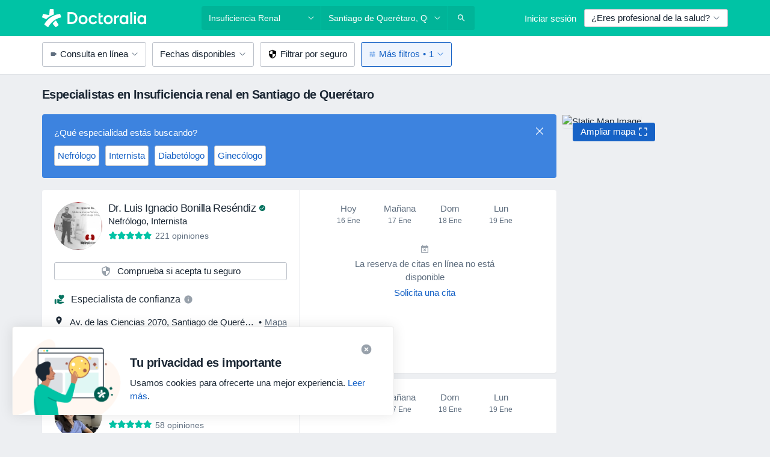

--- FILE ---
content_type: text/html; charset=UTF-8
request_url: https://www.doctoralia.com.mx/enfermedades/insuficiencia-renal/santiago-de-queretaro
body_size: 76507
content:

<!DOCTYPE html>
<html lang="es" region="mx" class="">
<head>
<!--
--------------------------------
We are looking for outstanding talent! Since you are interested in our code, maybe you are also interested in becoming part of our team.
We look forward to seeing you: https://docplanner.tech/careers
--------------------------------
-->
	
			<link rel="preconnect" href="//platform.docplanner.com/"/>
		
							
		<link rel="preconnect" href="//s3.us-east-1.amazonaws.com"/>
		<link rel="preconnect" href="//www.googletagmanager.com"/>
		<link rel="preconnect" href="//www.google-analytics.com"/>
		
			
			<link rel="preconnect" href="https://dev.visualwebsiteoptimizer.com" />
			<script type='text/javascript' id='vwoCode'>
				window._vwo_code || (function() {
					var account_id=772888,
						version=2.0,
						settings_tolerance=2000,
						hide_element='body',
						hide_element_style = 'opacity:0 !important;filter:alpha(opacity=0) !important;background:none !important',
						/* DO NOT EDIT BELOW THIS LINE */
						f=false,w=window,d=document,v=d.querySelector('#vwoCode'),cK='_vwo_'+account_id+'_settings',cc={};try{var c=JSON.parse(localStorage.getItem('_vwo_'+account_id+'_config'));cc=c&&typeof c==='object'?c:{}}catch(e){}var stT=cc.stT==='session'?w.sessionStorage:w.localStorage;code={use_existing_jquery:function(){return typeof use_existing_jquery!=='undefined'?use_existing_jquery:undefined},library_tolerance:function(){return typeof library_tolerance!=='undefined'?library_tolerance:undefined},settings_tolerance:function(){return cc.sT||settings_tolerance},hide_element_style:function(){return'{'+(cc.hES||hide_element_style)+'}'},hide_element:function(){return typeof cc.hE==='string'?cc.hE:hide_element},getVersion:function(){return version},finish:function(){if(!f){f=true;var e=d.getElementById('_vis_opt_path_hides');if(e)e.parentNode.removeChild(e)}},finished:function(){return f},load:function(e){var t=this.getSettings(),n=d.createElement('script'),i=this;if(t){n.textContent=t;d.getElementsByTagName('head')[0].appendChild(n);if(!w.VWO||VWO.caE){stT.removeItem(cK);i.load(e)}}else{n.fetchPriority='high';n.src=e;n.type='text/javascript';n.onerror=function(){_vwo_code.finish()};d.getElementsByTagName('head')[0].appendChild(n)}},getSettings:function(){try{var e=stT.getItem(cK);if(!e){return}e=JSON.parse(e);if(Date.now()>e.e){stT.removeItem(cK);return}return e.s}catch(e){return}},init:function(){if(d.URL.indexOf('__vwo_disable__')>-1)return;var e=this.settings_tolerance();w._vwo_settings_timer=setTimeout(function(){_vwo_code.finish();stT.removeItem(cK)},e);var t=d.currentScript,n=d.createElement('style'),i=this.hide_element(),r=t&&!t.async&&i?i+this.hide_element_style():'',c=d.getElementsByTagName('head')[0];n.setAttribute('id','_vis_opt_path_hides');v&&n.setAttribute('nonce',v.nonce);n.setAttribute('type','text/css');if(n.styleSheet)n.styleSheet.cssText=r;else n.appendChild(d.createTextNode(r));c.appendChild(n);this.load('https://dev.visualwebsiteoptimizer.com/j.php?a='+account_id+'&u='+encodeURIComponent(d.URL)+'&vn='+version)}};w._vwo_code=code;code.init();})();
			</script>
			
	
						<link rel="preload" href="//platform.docplanner.com/css/jade-dpuikitv3-ccf4255a.css" as="style"/>
					<link rel="preload" href="//platform.docplanner.com/css/jade-search-9dc41cc5.css" as="style"/>
		
									<link rel="preload" href="//platform.docplanner.com/js/goro-basic-30511e08.js" as="script"/>
					
				
	<meta charset="utf-8"/>
	<title>Especialistas en Insuficiencia renal en Santiago de Querétaro - Agenda cita | Doctoralia.com.mx</title>

	
	<link rel="search" type="application/opensearchdescription+xml" title="www.doctoralia.com.mx" href="https://www.doctoralia.com.mx/opensearch">

			<meta name="description" content="Insuficiencia renal. Encuentra a los especialistas más recomendados en Insuficiencia renal de Santiago de Querétaro y soluciona tus dudas preguntando a expertos. También puedes agendar una cita por Internet."/>
	<meta name="robots" content="index,follow"/>
	<meta property="fb:page_id" content="122601654502559"/>
	
		
				<link rel="canonical" href="https://www.doctoralia.com.mx/enfermedades/insuficiencia-renal/santiago-de-queretaro"/>
	
				
<meta property="og:image" content="//platform.docplanner.com/img/mx/open-graph/og.png?3060678595" />
	
					
<script type="text/javascript">
	var ZLApp = {
		'APICredentials': {},

		'AppConfig': {},
		'Roles' : {
      'IS_CALL_CENTER_AGENT': false,
			'IS_ZLWORKER' : false,
			'IS_CUSTOMER_CARE' : false,
			'IS_DOCTOR': false,
			'IS_FACILITY': false		},

		'Routes' : {},

		'Storage' : {
			session: sessionStorage,
			local: localStorage
		},

		'Modules': {
			CalendarEditionPage : function() {},
			AlgoliaIndexes : {},
			MapsLoader : {}
		},

		'Experiments': {},

		'pushGAEvent': function(options) {
			$(document).ready(function() {
				// Universal Google Analytics Events

				var layerData = $.extend({
					'event': 'gaTriggerEvent',
					'gaEventCategory': options[0],
					'gaEventAction': options[1],
					'gaEventLabel': options[2],
					'gaEventInteraction': options[4]
				}, options[5]);

				dataLayer.push(layerData);
			});
		},
    'pushHSEvent': function(eventValue) {
		  if (window._hsq && _hsq.push) {
				_hsq.push(["trackEvent", eventValue]);
			}
		},
		"Routing" : {
			"generate" : function(name, object) {
				return ZLApp.NativeRouting.generate(name, object);
			}
		},
		'setStorage': function(type, key, value) {
			try {
				var storage = this.Storage[type];

				storage.setItem( key, JSON.stringify(value) );

				return true;
			} catch (exception) {
				return false;
			}
		},
		'getStorage': function(type, key) {
			try {
				var storage = this.Storage[type];

				if (storage && storage.getItem(key) !== undefined && storage.hasOwnProperty(key) === true) {
					return JSON.parse(storage.getItem(key));
				} else {
					return undefined;
				}
			} catch (exception) {
				return undefined;
			}
		},
		'clearStorage': function(type, key) {
			try {
				var storage = this.Storage[type];
				storage.removeItem( key );
				return true;
			} catch (exception) {
				return false;
			}
		},
	};

	// Object container for old stuff
	window.ZL = {};
</script>


<script type="text/javascript">
	ZLApp.CrmConfig = {
		DEFAULT_CURRENCY_CODE: 'MXN',
		DEFAULT_VAT_RATE: 16,
		WITH_ZEROS: false,
		PRICE_TYPE: 'net',
		WEBSOCKET_DOMAIN: 'ws.doctoralia.com.mx',
		WEBSOCKET_TOKEN: '2c595f7e-ef38-492e-b088-73e553cf86dd',
	};
</script>




<script>
	ZLApp.Const = {
		'AJAX_ROOT_ROUTE': 'www.doctoralia.com.mx',
		'ALGOLIA_API_KEY': '189da7b805744e97ef09dea8dbe7e35f',
		'ALGOLIA_APP_ID': 'docplanner',
		'ALGOLIA_PREFIX': '',
		'ALGOLIA_SUFFIX': '',
		'TESTING_NAME': '',
		'BASE_DOMAIN': 'doctoralia.com.mx',
		'BOOKING_APP_BOOK_VISIT': 'haga-una-cita',
		'BOOKING_APP_BOOK_VISIT_SLOTS': 'seleccionar-fecha',
		'BOOKING_SOURCE_ENABLED': false,
		'BREAKPOINTS': {
			'SCREEN_LG_MIN': 1200,
			'SCREEN_MD_MAX': 1199,
			'SCREEN_MD_MIN': 992,
			'SCREEN_SM_MAX': 991,
			'SCREEN_SM_MIN': 768,
			'SCREEN_XS_MAX': 767,
		},
		'RECAPTCHA_SITE_KEY': '6Le_IkseAAAAAGcR4cgTz9cBBK2uw4fbXwAr-ile',
		'COVID_TEST_ID': '',
		'FLU_VACCINATION_ID': '',
		'CURRENCY': '$0 - 0',
		'CURRENT_COUNTRY_NAME': 'México',
		'CURRENT_COUNTRY_PHONE_PREFIX': '+52',
		'CURRENT_ROUTE': 'route_search_filter_city_item_disease',
		'DOCTOR_REGISTRATION_WITHOUT_VERIFICATION': true,
		'DOMAIN': 'www.doctoralia.com.mx',
		'DWH_STATISTICS_URL': 'https://dwh-statistics.doctoralia.com.mx',
		'EVENT_TRACKER_URL': 'https://event-tracker.docplanner.com',
		'FACEBOOK_FANPAGE_URL': '',
		'FACEBOOK_LOCALE': 'es_MX',
		'FACILITY_URL': 'https://www.doctoralia.com.mx/clinicas/__urlname__',
		'FIRST_SOCIAL_LOGIN':  false ,
		'GEOCODER_DOMAIN': 'geocoder.doctoralia.com.mx',
		'GOOGLE_API_KEY': 'AIzaSyAPEkgzgNuQ7h-PLlGo4YqglJ0Ht9RIiPk',
		'GOOGLE_APP_ID': '624372386952-1kbovj4d6ejmlib859olmuq89qlonqbh.apps.googleusercontent.com',
		'GOOGLE_ONE_TAP_REDIRECT_URL': 'https://www.doctoralia.com.mx/social-connect/mx_sso?_redirect=https%3A//www.doctoralia.com.mx/enfermedades/insuficiencia-renal/santiago-de-queretaro',
		'HAS_UNIFIED_NAVIGATION': false,
		'HUBSPOT_ECOMMERCE_CONTACT': '',
		'HUBSPOT_ID': '442271',
		'ISO_LOCALE': 'mx',
		'IS_LOGGED': false,
		'IS_LOGGED_DOCTOR': false,
		'IS_LOGGED_FACILITY_MANAGER': false,
		'IS_PATIENT_APP': false,
		'IS_PHONE': false,
		'IS_STAGING': false,
		'LANGUAGE_CODE': 'es_MX',
		'LOADER_IMAGE': '<p class="loader"><img src="//platform.docplanner.com/img/general/user-interface/loader-ready-white.gif?1799301098" alt=""/></p>',
		'LOADER_URL': "//platform.docplanner.com/img/general/user-interface/loader-ready-white.gif?1799301098",
		'LOCALE': 'mx',
		'MARKETING_CONSENT_IS_INFO': false,
		'MARKETING_CONSENT_PRECHECKED': false,
		'FACILITY_MARKETING_CONSENT_PRECHECKED': false,
		'MIN_QUESTION_CHARACTERS': 50,
		'PAGE_TYPE': '/search_results_visits_new',
		'PATIENT_APP_VERSION': '',
		'PATIENT_REQUEST_BASE_URL': 'https://patient-request.doctoralia.com.mx',
		'PLATFORM_LINK': '//platform.docplanner.com/',
		'POST_CODE_MASK': '99999',
		'PROTOCOL': 'https',
		'REFERER': '',
		'SAAS_BASE_DOMAIN': 'docplanner.doctoralia.com.mx',
		'SAAS_MANAGEMENT_WIDGET_DOMAIN': 'booking-management.doctoralia.com.mx',
		'SEARCH_PATH': "https:\/\/www.doctoralia.com.mx\/buscar",
		'SITE_LANG': 'es',
		'SITE_NAME': 'Doctoralia',
		'SSO_DOMAIN': 'l.doctoralia.com.mx',
		'SSO_SOCIAL_CONNECT': 'https://www.doctoralia.com.mx/social-connect/mx_sso?_redirect=',
		'SSO_SOCIAL_CONNECT_REDIRECT_URL': 'https://www.doctoralia.com.mx/social-connect/mx_sso?_redirect=https%3A//www.doctoralia.com.mx/enfermedades/insuficiencia-renal/santiago-de-queretaro',
		'TERMS_URL': 'https://www.doctoralia.com.mx/terminos-y-condiciones',
		'TIMEZONE': '-06:00',
		'UPPERCASE_RATIO_ON_OPINIONS': 50,
		'USER_ID': null,
		'VISIT_URL': '',
		'WIDGETS_APP_URL': 'widgets.doctoralia.com.mx',
		'SEARCH_APP_URL': 'https://search.doctoralia.com.mx',
		'PSYCHOTHERAPIST_SPECIALIZATION_ID': "",
		'PSYCHOLOGY_SPECIALIZATION_ID': 78,
		'DOCTOR_CALENDAR_WIDGET_WITH_FILTERS_ENABLED': false,
		'USE_FULL_LIST_OF_INSURANCES_IN_CALENDAR_WIDGET': false,
	};

	ZLApp.isRoute = function(route) {
		if (Array.isArray(route)) {
			return route.indexOf(this.Const.CURRENT_ROUTE) > -1;
		}

		return this.Const.CURRENT_ROUTE === route;
	};
</script>


																																																																																																																																																																																																																					
<script>
	ZLApp.Gate = {"GATE_ADDRESS_EDITION_CUSTOM_REFUND_POLICY":true,"GATE_ADDRESS_ONLINE_CONSULTATION":true,"GATE_ADMIN_CHAT_GDPR":true,"GATE_BOOKING_INSURANCE":true,"GATE_BOOKING_DIRECT_INSURANCE":false,"GATE_SHOW_DISABLED_FACILITY_WIDGET":false,"GATE_AGENDA_NON_DOCTORS_FRONTEND_TEST":false,"GATE_CALENDAR_NOTIFICATION_FIND_OTHER_DOCTOR":true,"GATE_CHECK_YOUR_INSURANCE":true,"GATE_CONTEXTUAL_SEARCH_AT_HOMEPAGE":true,"GATE_COOKIE_CONSENT":false,"GATE_COVID_TEST_SEARCH":false,"GATE_FLU_VACCINATION_SEARCH":false,"GATE_CRM_ECOMMERCE_BLACK_FRIDAY":false,"GATE_CRM_ECOMMERCE_BOLETO":false,"GATE_CRM_ECOMMERCE_IBAN":false,"GATE_CRM_ECOMMERCE_IYZICO_ONE_TIME":false,"GATE_CRM_ECOMMERCE_PAYMENTS_TESTIMONIALS":false,"GATE_CRM_ECOMMERCE_PIX":false,"GATE_CRM_ECOMMERCE_PSE":false,"GATE_CRM_ECOMMERCE_SERVIPAG":false,"GATE_CRM_ECOMMERCE_SHOW_CPL_PRICING_DETAILS":false,"GATE_CRM_ECOMMERCE_WEBSITE":true,"GATE_CRM_ECOMMERCE_WEB_PAY":false,"GATE_CRM_ECOMMERCE_HIDE_PACKAGING_LANDING_CONTACT_FORM":false,"GATE_CRM_ECOMMERCE_TERMS_DETAILS":true,"GATE_CRM_IYZICO":false,"GATE_CRM_PAYU":false,"GATE_CRM_USE_SCA_AUTHENTICATION_FLOW":false,"GATE_CRM_USE_SCA_AUTHENTICATION_FLOW_SELECTIVE_BINS":false,"GATE_CRM_REFERRAL_PROGRAM_URL_REDESIGN":false,"GATE_DIRECT_INSURANCES":false,"GATE_DOCTOR_CALENDAR_FILTERS":true,"GATE_DOCTOR_LICENSE_NUMBER":true,"GATE_DOCTOR_PROFILE_TOP_BANNER_TOUCHPOINT":true,"GATE_DOCTOR_REGISTRATION_EMAIL_CONFIRMATION":false,"GATE_DOCTOR_STATISTICS_VIDEO":true,"GATE_OPENING_HOURS":false,"GATE_ECOMMERCE_PREMIUM_LANDING_MODAL":true,"GATE_ECOMMERCE_PREMIUM_LANDING_MODAL_MARKETING":false,"GATE_ECOMMERCE_PRICING_WEBSITE_ON_DEFAULT":false,"GATE_ECOMMERCE_WEBSITE_TOGGLE_ADDITIONAL_TEXT":false,"GATE_ECOMMERCE_THANK_YOU_PAGE_NEW_ONBOARDING_WIZARD":true,"GATE_ECOMMERCE_UNPAID_INVOICES_MODAL":true,"GATE_PRELOAD_GTM":false,"GATE_ENABLE_LICENSE_NUMBER_VERIFICATION":false,"GATE_FACILITY_CALENDAR_SERVICE_STEP":true,"GATE_FACILITY_CALENDAR_SORT_BY_NAME":false,"GATE_FACILITY_PROFILE_TOP_BANNER_TOUCHPOINT":true,"GATE_FACILITY_REGISTRATION":true,"GATE_FACILITY_REGISTRATION_EMAIL_CONFIRMATION":true,"GATE_FACILITY_SERVICES_TABLE":true,"GATE_REFACTORED_FACILITY_ITEM_ABOUT":false,"GATE_FIND_ANOTHER_SPECIALIST_WHEN_NO_AVAILABILITY":false,"GATE_GDPR_MARKETING_CONSENT_MANDATORY":true,"GATE_GDPR_REGISTRATION_INFORMATION":false,"GATE_GENERAL_MARKETING_AGREEMENT":true,"GATE_GOOGLE_ONE_TAP_LOGIN":false,"GATE_HIDE_NEARBY_DOCTORS_ON_NON_COMMERCIAL_PROFILE":false,"GATE_HIDE_PRICES_FOR_PATIENTS_WITH_INSURANCE":true,"GATE_HOMEPAGE_PATIENT_APP_BANNER":true,"GATE_HUBSPOT":true,"GATE_INSURANCE_PLANS":false,"GATE_LOCATION_DETAILS":true,"GATE_MODERATION_DOCTOR_ITEM_REQUIRED":false,"GATE_MODERATION_DOCTOR_ITEM_SPECIALIZATION":false,"GATE_MODERATION_DOCTOR_SPECIALIZATION":true,"GATE_MODERATION_EDIT_OPINION_BY_MODERATOR":true,"GATE_MODERATION_OPINION_TRUST_SCORE_DISPLAY":true,"GATE_MODERATION_AUTOMODERATOR_PARAMS_BUTTON_DISPLAY":true,"GATE_MODERATION_PANEL_DOCTOR_NEW_BY_SELF":false,"GATE_MODERATION_SPECIALIZATION_DOCUMENT_VERIFICATION":true,"GATE_NEW_SEARCH_DISTRICT_FILTERS":false,"GATE_NEW_SEARCH_FORCE_DOCTORS_ON_LANDING_PAGES":false,"GATE_NEW_SEARCH_ONLINE_CONSULTATION_BANNER":true,"GATE_NEW_SEARCH_PATIENT_APP_BANNER":true,"GATE_ONLINE_CONSULTATION_CALENDAR_PAYMENT_TIP":true,"GATE_ONLINE_LANDING_REAL_TESTIMONIALS":true,"GATE_OPINIONS_NEW_FLOW_SAMPLE_OPINIONS":false,"GATE_OPINIONS_NEW_FLOW_REQUIRE_LOGIN_JUST_BEFORE_SUBMIT":false,"GATE_OPINION_SIGNATURE_HIDE":false,"GATE_OPINION_SORTING_SHOW":false,"GATE_PB_DECIMAL_PART_IN_PRICES":true,"GATE_ENABLE_ALL_PATIENT_APP_BANNER":true,"GATE_ENABLE_BROWSER_CHAT_PATIENT_APP_BANNER":true,"GATE_QA_PATIENT_APP_BANNER":false,"GATE_USE_NEW_MESSENGER_APP":true,"GATE_CHAT_ENABLE_NEW_ON_LOAD_BANNER":true,"GATE_CHAT_ENABLE_NEW_ON_LOAD_CONFIRMATION_BANNER":true,"GATE_DEEPLINK_SEND_DIRECT_REGISTRATION_TRACKING":true,"GATE_DLP_VWO_EXPERIMENT_ENABLED":false,"GATE_ENABLE_DLP_SURVEY":false,"GATE_Q_AND_A":true,"GATE_Q_AND_A_ALLOW_PRIVATE_QUESTIONS":false,"GATE_Q_AND_A_ANSWER_MODERATION":false,"GATE_Q_AND_A_PRIVATE_QUESTIONS_PANEL_VUE":false,"GATE_RECURRING_CREDIT_CARD_PAYMENT":true,"GATE_SAVE_DOCTOR_PROFILE":true,"GATE_SAVE_DOCTOR_PROFILE_NON_LOGGED":true,"GATE_SENTRY_JS":true,"GATE_DATADOG_RUM_JS":true,"GATE_SENTRY_PERFORMANCE_TRACING":true,"GATE_SEO_ENABLE_NEW_DOCTOR_HOMEPAGE_SECTION":true,"GATE_SHOW_ADDRESS_FACILITY_WARNING":true,"GATE_SHOW_DOCTOR_PROFILE_EDITION_DESCRIPTION":true,"GATE_HIDE_REQUEST_SERVICES":false,"GATE_SHOW_GDPR_CHECKBOX":false,"GATE_SHOW_PHONE_ON_NON_COMMERCIAL_DOCTORS":false,"GATE_SLOT_RELEASED":false,"GATE_STRONG_PASSWORD_VALIDATOR":false,"GATE_TIMEZONE_ONLINE_CONSULTATION":true,"GATE_TURKISH_LAW_COMPLIANCE":false,"GATE_USER_REGISTRATION_EMAIL_CONFIRMATION":true,"GATE_VUE_LOCATION_AUTOCOMPLETE_LOGS":false,"GATE_VUE_WIDGETS":true,"GATE_WEBSOCKETS":true,"GATE_MODERATION_SPECIALIZATION_DOCUMENT_VERIFICATION_SENT_EMAIL":false,"GATE_TEST_ACCOUNTS_DASHBOARD_FACILITY_ACCOUNTS_TOGGLE":true,"GATE_OPINION_ACTIVATION_AND_EMAIL_VERIFICATION_VIA_EMAIL":false,"GATE_RECAPTCHA_ENTERPRISE_OPINIONS_FLOW":true,"GATE_OPINIONS_REMOVE_OTHER_FROM_LOCATION_DROPDOWN":false,"GATE_ECOMMERCE_USE_IFRAME":false,"GATE_DOCTOR_REGISTRATION_MODERATION_PANEL":true,"GATE_CRM_FIRST_CLASS_ECOMMERCE_PROMOTION":false,"GATE_OPINIONS_FOR_FACILITIES":false,"GATE_UNSUBSCRIBE_SMS_FOOTER":true,"GATE_OPINIONS_FACILITY_DOCTOR_DROPDOWN":false,"GATE_OPINIONS_FACILITY_ADDRESSES_DROPDOWN":false,"GATE_PATIENT_REQUEST_BUTTON":false,"GATE_ENABLE_PATIENT_REQUEST_WEBVIEW":false,"GATE_USE_NEW_PATIENT_REQUEST_PAGE":false,"GATE_PATIENT_REQUEST_VERIFICATION_STEP":false,"GATE_DOCTOR_OUT_OF_OFFICE":false,"GATE_GET_DOCTOR_CERTIFICATE":true,"GATE_CRM_ECOMMERCE_PACKAGING_LANDING":true,"GATE_CRM_ECOMMERCE_PACKAGING_LANDING_HIDE_ICONS":false,"GATE_CRM_ECOMMERCE_CUSTOMER_SUPPORT_SECTION":true,"GATE_REQUEST_PROFILE_CHANGES_WITH_TEXT_BOX":false,"GATE_FETCH_CUSTOMER_DATA_BY_TAX_NUMBER":false,"GATE_ECOMMERCE_ACCEPT_COMPANY_GMB":false,"GATE_CRM_CUSTOMER_TAX_NUMBER_NOT_REQUIRED":false,"GATE_BULK_OBJECT_VERIFICATION":true,"GATE_USER_TOOL_V2":true,"GATE_BANNER_REDIRECT_TO_LISTING":true,"GATE_SHOULD_CHECK_BOOKABLE_SERVICES_ON_FACILITY_PROFILE":true,"GATE_SHOULD_CHECK_BOOKABLE_DOCTORS_ON_FACILITY_PROFILE":true,"GATE_NEW_SEARCH_HIDE_DOCTOR_SERVICES":false,"GATE_SHOW_PRICE_INCREASE_MODAL":false,"GATE_OPINIONS_ABUSE_REPORT_VIA_EMAIL_POSSIBLE":false,"GATE_TRUST_BANNER_CERTIFICATES_PL":false,"GATE_USE_TEST_COOKIEPRO":false,"GATE_CHAT_SEND_HEALTH_PROFILE_BUTTON":false,"GATE_DOCTOR_SPECIALIZATION_IN_PROGRESS":false,"GATE_PATIENT_APP_EVENT_INTERCEPTOR":true,"GATE_DP_SPACES_HEADER":false,"GATE_CRM_ECOMMERCE_PACKAGING_LANDING_FUTURE_PRICINGS":false,"GATE_DE_SEARCH_FILTER_SLOTS_BY_INSURANCE_PROVIDER":false,"GATE_ENABLE_EFR_DEEPLINK_PARAM":true,"GATE_ENABLE_UNLEASH_FOR_DLP":true,"GATE_ENABLE_UNLEASH_CACHING_FOR_DLP":false,"GATE_VISIBILITY_SPACE_PROMO_MATERIALS_PAGE":true,"GATE_FACILITY_PROFILE_PRICE_RANGES":true,"GATE_VISIBILITY_SPACE_FIRST_CLASS_PAGE":true,"GATE_FACILITY_PROFILE_GROUP_SERVICES_BY_DESCRIPTION":true,"GATE_OPINION_VERIFIED_BY_PAYMENT":true,"GATE_OPINION_MERGED_VERIFICATION_BADGES_FRONTEND":true,"GATE_NEW_DOCTOR_REGISTRATION_FLOW":true,"GATE_PRE_REGISTER_STEP":true,"GATE_DOCTOR_WELCOME_MODAL":true,"GATE_Q_AND_A_PATIENT_PANEL_SHOW_ALL":true,"GATE_SEARCH_MED24_BANNER":false,"GATE_DOCTOR_DASHBOARD":true,"GATE_NEW_SERVICES_SECTION_WITH_CUSTOM_NAMES":true,"GATE_SAAS_FOR_FREEMIUM":false,"GATE_FIRST_CLASS_LANDING_PAGE_MODALITIES":false,"GATE_CALENDAR_REQUEST_PHONE_NUMBER":true,"GATE_SHOW_ASK_FOR_CALENDAR_MODAL":true,"GATE_GOOGLE_ONE_TAP_LOGIN_MOVED_FROM_GTM":true,"GATE_SHOW_STATISTICS_ICON":true,"GATE_DOCTOR_DASHBOARD_CALENDAR_REQUESTS":true,"GATE_ENABLE_SAAS_INSURANCE_CONFIGURATION":false,"GATE_SHOW_NEAR_ME":true,"GATE_OOPS_WIDGET":true,"GATE_FACILITY_PROFILE_MERGE_SERVICES_FOR_MULTIPLE_SPECS":true,"GATE_CRM_SHOW_ECOMMERCE_SECURE_PAYMENT_TEXT":false,"GATE_DOCTOR_PROFILE_EDITION_GENDER_ALLOW_OTHER":true,"GATE_ENABLE_ADDITIONAL_ONLINE_RESULTS_EXPERIMENT":false,"GATE_ENABLE_RADIUS_SEARCH_RESULTS_EXTENSION":true,"GATE_CRM_SHOW_ECOMMERCE_NOA_TERMS_2":false,"GATE_PHARMACIES_SEARCH":false,"GATE_SEARCH_ASSISTANT_EXPERIMENT_AUTO_SHOW":false,"GATE_SEARCH_ASSISTANT_BANNER_EXPERIMENT":true,"GATE_SEARCH_ASSISTANT_EXPERIMENT_SA_FROM_AUTOCOMPLETE":true,"GATE_VISIBILITY_EXPERIMENT":false,"GATE_BOOKING_PUBLIC_INSURANCE_FLOW_FRONTEND":false,"GATE_SEARCH_INSURANCE_LISTINGS_FILTER_PROCESSING":false,"GATE_MARKETPLACE_PAYMENTS_BNPL_RESCHEDULES":false,"GATE_VISIBILITY_ADDRESS_EDITOR_VALIDATION_DOCTOR":true,"GATE_VISIBILITY_ADDRESS_EDITOR_VALIDATION_FACILITY":true,"GATE_DOCTOR_NEW_MODERATION_NEW_ENDPOINT":true,"GATE_PB_INSURANCES_AVAILABILITY_SEARCH":false,"GATE_VISIBILITY_SA_HIDE_LIVE_LOCATION_QUESTION":true,"GATE_PB_AB_TEST_AVAILABILITY_CALENDAR":false,"GATE_CRM_NOA_PROMO_BLACK_FRIDAY":false,"GATE_CRM_NOA_PROMO_BLACK_FRIDAY_PRICE_INFO":false,"GATE_DOCTOR_REGISTRATION_LICENSE_REQUIRED_BY_SPECIALIZATION":true,"GATE_SUPPORT_DOCUMENT_UPLOAD_WITH_LICENSE_NUMBER":false,"GATE_ADDRESS_EDITOR_STREET_NUMBER_NOT_MANDATORY":false,"GATE_VISIBILITY_FC_PAGE_BLACK_FRIDAY_PROMO":false,"GATE_KEEP_DOCTOR_LICENSE_NUMBER_HIDDEN_IN_PROFILE":false,"GATE_DOCTOR_REGISTRATION_LICENSE_NUMBER_PAGE":true,"GATE_DOCTOR_REGISTRATION_VALUE_PROPOSITION_ASIDE":true,"GATE_ADDRESS_EDITOR_ZIP_CODE_NOT_MANDATORY":false};

	ZLApp.isGranted = function(gate) {
		return this.Gate[gate];
	};
</script>


	<script>
		ZLApp.Lang = {
						"@Disease": "enfermedad",
			"@List": "lista",
			"@Map": "mapa",
			"abandoned_cart_button": "Confirmar fecha",
			"abandoned_cart_description": "Para agendar una cita correctamente es necesario completar el proceso.",
			"abandoned_cart_header": "La cita no ha sido confirmada todav\u00eda",
			"add": "A\u00f1adir",
			"add_patient": "A\u00f1adir paciente",
			"address": "Direcci\u00f3n",
			"addresses_with_no_online_booking": "Consultorios sin agendamiento online",
			"advance_schedule_calendar_address": "Direcci\u00f3n",
			"agenda_visit_manage_cancel_visit_modal": "La visita ha sido cancelada.",
			"agenda_visit_manage_confirm_visit_modal": "\u00a1Gracias! Por favor, sea puntual.",
			"are_you_sure": "\u00bfEst\u00e1 usted seguro?",
			"autocomplete_disease": "Enfermedad",
			"autocomplete_loading": "Estamos buscando resultados",
			"autocomplete_search_empty": "\u00bfQu\u00e9 est\u00e1s buscando?",
			"autocomplete_search_prefix": "Buscar",
			"autocomplete_specialization": "Especialidad",
			"booking_sms_conf_after_resend_hint": "\u00a1Te hemos enviado otro mensaje! Esta vez deber\u00eda llegar en menos de 2 minutos.",
			"brand_doctors": "especialistas",
			"calendar_placeholder_title": "Reserva de cita en Doctoralia",
			"call": "Ll\u00e1manos",
			"cancel": "Cancelar",
			"changes_sent_to_moderation": "Los cambios se han enviado a los moderadores. El contenido previo al cambio no ser\u00e1 visible hasta que finalice el proceso de moderaci\u00f3n.",
			"chat_error_message": "Por favor, actualice la p\u00e1gina para ver los \u00faltimos mensajes.",
			"check_other_calendars": "Ver direcciones con calendario online",
			"clinics_autocomplete": "Centro m\u00e9dico",
			"close": "Cerrar",
			"comment_should_not_capitalize": "Los comentarios no pueden ser en may\u00fasculas por completo",
			"comment_to_short": "Una opini\u00f3n debe tener una como m\u00ednimo %minCharacters% caracteres. La opini\u00f3n introducida solo tiene %currentCount% caracteres.",
			"common_refresh": "Actualizar",
			"components.question.doctor.book": "Reservar cita",
			"confirm_when_slot_remove": "\u00bfEst\u00e1 seguro de que quiere eliminar este intervalo de tiempo?",
			"congratulations_reminders_set": "\u00a1Enhorabuena! El recordatorio ya est\u00e1 preparado.",
			"currency_suffix": "$%{currency_code}",
			"disable": "desactivar",
			"doctor_all_addresses": "Consultorios (%{count})",
			"doctor_all_addresses_one": "Consultorio",
			"doctor_autocomplete": "Especialista",
			"doctor_edition_facility_type_header": "Tipo de direcci\u00f3n",
			"doctor_edition_online_office_name": "Nombre del consultorio en l\u00ednea",
			"doctor_opinions_show_opinions": "Mostrar opiniones",
			"doctor_profile_add_opinion": "Dejar una opini\u00f3n",
			"doctor_service": "Servicio",
			"doctor_verificated_successfully": "Este doctor ha confirmado la validez de la informaci\u00f3n en su perfil.",
			"doctor_with_calendar": "Sin citas",
			"edit": "Editar",
			"edit_visit_patient": "Editar paciente",
			"enable": "activar",
			"errorTryLater": "Ha ocurrido un error. Int\u00e9ntelo de nuevo m\u00e1s tarde.",
			"error_while_uploading_photos": "Nuestro servidor est\u00e1 teniendo problemas para procesar las fotos. Por favor, reduzca el tama\u00f1o de las fotos o s\u00fabalas de una en una.",
			"expand_map": "Ampliar mapa",
			"facility": "Centro m\u00e9dico",
			"facility_listing_context_alert": "Al cambiar la especialidad, direcci\u00f3n o especialista puede que el servicio que hab\u00edas elegido ya no est\u00e9 disponible, o bien que no est\u00e9 cubierto por tu aseguradora.",
			"facility_name_plaxeholder": "P. ej. Hospital de la ciudad de Boston",
			"fieldNotEmpty": "Este campo no puede estar vac\u00edo",
			"filter_info_box": "Use los filtros para encontrar los especialistas y centros m\u00e9dicos que mejor lo atienda.",
			"finish": "Finalizar",
			"forward": "Siguiente",
			"from": "Desde",
			"generic-book-appointment": "Agendar cita",
			"google_calendar_cancel_sync_text": "\u00bfEst\u00e1s seguro de que quieres cancelar la sincronizaci\u00f3n?",
			"import_address_name": "Nombre del consultorio",
			"incorrect_date": "La fecha introducida es incorrecta",
			"insurance_box_title": "\u00bfBuscas especialista con una aseguradora espec\u00edfica? Consulta nuestras opciones",
			"internal_number_warning": "Introduce el siguiente n\u00famero cuando se haya establecido la conexi\u00f3n:",
			"less": "ver menos",
			"link_doctor_to_clinic.choose_clinic.placeholder": "Empiece a escribir para encontrar su centro",
			"link_doctor_to_clinic.choose_clinic.title": "Seleccione el centro donde trabaja",
			"loadingWait": "Cargando. Por favor, espere...",
			"map": "mapa",
			"map_empty_state_CTA": "Mueve el mapa o al\u00e9jalo para ver resultados",
			"map_empty_state_copy_generic": "No hay ning\u00fan especialista aqu\u00ed",
			"map_empty_state_copy_spec": "No hay ning\u00fan %dentista% aqu\u00ed",
			"map_search": "Buscar en esta zona",
			"map_test_modal_CTA": "Regresar a la lista de especialistas",
			"map_test_modal_text": "Estamos creando un mapa que te ser\u00e1 mucho m\u00e1s \u00fatil. \u00a1Estar\u00e1 disponible pr\u00f3ximamente!",
			"map_test_modal_text_headline": "En contrucci\u00f3n.",
			"mobile_sign_as": "Iniciar sesi\u00f3n como",
			"mobile_specialization": "Especialidad",
			"mobile_visit_try_again": "Intentar de nuevo",
			"more": "ver m\u00e1s",
			"move_visit": "Cambie la fecha de la  cita",
			"no": "No",
			"no_calendar_in_your_location": "Esta direcci\u00f3n no tiene calendario online.",
			"no_open_slots": "No ofrece la reserva online de cita",
			"no_results_for": "No hay resultados para la b\u00fasqueda ",
			"no_slots_facility_cta": "Mostrar perfil",
			"no_slots_facility_info": "Ning\u00fan profesional de este centro tiene citas disponibles",
			"online_consultation_doc_card_label": "Ofrece consultas online",
			"pagination_next": "Siguiente",
			"pagination_previous": "Anterior",
			"panel_delete-me-modal_no": "Mantener la cuenta",
			"panel_delete-me-modal_yes": "Eliminar cuenta",
			"patient_visit_cancel_modal_confirm": "\u00bfSeguro que desea cancelar esta visita?",
			"patients_marketing_consent_modal_cta_no": "No, gracias",
			"patients_marketing_consent_modal_cta_yes": "S\u00ed, quiero recibir informaci\u00f3n de Doctoralia",
			"patients_marketing_consent_modal_desc": "Recibe informaci\u00f3n promocional sobre nuevas funcionalidades y servicios. De esta forma podr\u00e1s aprovechar Doctoralia al m\u00e1ximo para cuidar de tu salud y la de los tuyos.",
			"patients_marketing_consent_modal_legal_txt": "Para compartir las novedades de Doctoralia, necesitamos tu consentimiento. Puedes revocarlo en cualquier momento.",
			"patients_marketing_consent_modal_legal_txt_learn_more": "Aprende m\u00e1s sobre nuestra pol\u00edtica de privacidad.",
			"patients_marketing_consent_modal_legal_txt_tooltip": "Necesitamos tu consentimiento para ofrecerte la mejor experiencia con Doctoralia. Recuerda que puedes revocar tu consentimiento en cualquier momento. <a href=\"https:\/\/www.doctoralia.com.mx\/privacidad\">Saber m\u00e1s sobre la pol\u00edtica de privacidad.<\/a>",
			"patients_marketing_consent_modal_title": "No te pierdas nada",
			"price_from": "Desde %price%",
			"provide_visit_location": "La ubicaci\u00f3n de la cita es obligatoria",
			"qna_question_delete_confirm": "\u00bfSeguro que quiere borrar esta pregunta?",
			"rate_error": "Para a\u00f1adir una opini\u00f3n tiene que elegir la calificaci\u00f3n",
			"registration.facility.user_position.doctor": "Especialista",
			"reminder_removed": "El recordatorio ha sido eliminado",
			"remove_slot_error_message": "No hemos podido eliminar el slot",
			"removing": "Eliminando",
			"reset_filters": "Restablecer",
			"saving": "Guardando...",
			"search_all_filters": "Todos los filtros",
			"search_calendar_missing": "No hay ning\u00fan calendario disponible",
			"search_doctors": "Buscar doctores",
			"search_error_no_location": "No se puede determinar la ubicaci\u00f3n del usuario",
			"search_filter_calendar": "Reserva de cita en Doctoralia",
			"search_filter_calendar_description": "Mostrar solo especialistas con los que pueda reservar la cita a trav\u00e9s de Doctoralia",
			"search_filter_clinics": "Centros m\u00e9dicos",
			"search_filter_dates_per_date": "Fecha de la cita",
			"search_filter_diseases": "Enfermedades",
			"search_filter_districts": "Distritos",
			"search_filter_doctors": "Especialistas",
			"search_filter_doctors_clinics": "Profesionales y centros m\u00e9dicos",
			"search_filter_entity_type": "Resultados a mostrar",
			"search_filter_insurances": "Seguro",
			"search_filter_kids_friendly": "Atiende ni\u00f1os",
			"search_filter_kids_friendly_description": "Especialistas que atienden ni\u00f1os",
			"search_filter_payment_methods": "M\u00e9todo de pago",
			"search_filter_services": "Servicios",
			"search_filter_specializations": "Especialidad",
			"search_in_doctors": "Busca \"%{QUERY}\" en especialistas",
			"search_in_facilities": "Busca \"%{QUERY}\" en centros m\u00e9dicos",
			"search_see_profile": "Ver el perfil",
			"search_sort_by": "Ordenar por",
			"search_sorter": "Orden",
			"search_sorter_availability": "Cita m\u00e1s cercana disponible",
			"search_sorter_factor_based": "Recomendados",
			"search_sorter_rating": "Mejor valorados",
			"search_sorter_recommended": "recomendados",
			"search_whole_website": "Buscar \"%phrase%\" en toda la web",
			"selectService": "Selecciona un servicio",
			"selectSpecialization": "Seleccione especialidad",
			"select_choose": "- Escoja una opci\u00f3n -",
			"selected": "Seleccionado",
			"send_opinion": "Env\u00ede opiniones",
			"services_and_prices_no_price": "Precio sin especificar",
			"set_visit_button": "Agendar cita",
			"show_all_cities": "Todas las ciudades",
			"show_more": "ver m\u00e1s",
			"show_phone": "Ver tel\u00e9fono",
			"show_yesterday": "Mostrar ayer",
			"super_doctor_mail_CTA_see_all_opinions": "Ver todas las opiniones",
			"terms_of_visits_addition": "A\u00f1adiendo fechas de consultas",
			"toast_remove_slot_title": "\u00a1Plazo eliminado!",
			"toast_undo_remove_slot_title": "\u00a1Slot restaurado!",
			"unexpected_error": "Ha ocurrido un error inesperado",
			"unsaved_changes": "Algunos cambios todav\u00eda no est\u00e1n guardados. \u00bfQuiere permanecer en esta p\u00e1gina para guardarlos?",
			"validation.email": "Es necesario introducir una direcci\u00f3n de correo electr\u00f3nico v\u00e1lida",
			"validation.maxLength": "Por favor, introduzca %{max} caracteres como m\u00e1ximo.",
			"validation.minLength": "Este valor es demasiado corto. Debe contener %{min} o m\u00e1s caracteres.",
			"validation.required": "Este campo es obligatorio",
			"validator_email": "Es necesario introducir una direcci\u00f3n de correo electr\u00f3nico v\u00e1lida",
			"validator_required": "Este campo es obligatorio",
			"visit_details_saving_progress": "Guardando\u2026",
			"visit_details_visit_cancelled": "Reserva cancelada",
			"visit_out_of_schedule": "La visita est\u00e1 fuera del horario",
			"visit_report_select_all": "Seleccionar todo",
			"visit_select_date": "Seleccionar la fecha de la cita",
			"wait_a_moment": "Un momento, por favor...",
			"warning": "Sugerencia",
			"we_are_checking_your_localization": "Estamos buscando tu ubicaci\u00f3n...",
			"widget_default_specialist": "Especialista",
			"widget_show_reviews": "Mostrar opiniones",
			"yes": "Si",
			"you_have_x_custom_calendar_configs": "Tiene $amount semanas con el horario cambiado",
			"you_need_characters": "Necesita escribir: %{currentCount} caracteres m\u00e1s.",
			"your_account_demo_1": "As\u00ed funciona el listado de visitas",
			"your_account_demo_2": "Puedes elegir una fecha del calendario en lugar de hacer scroll",
			"your_account_demo_3": "Puedes agendar cita con solo 1 clic",
			"your_account_demo_4": "Puedes elegir de entre una lista de direcciones",
			"your_account_demo_5": "Puedes editar las visitas previamente reservadas por ti",
			"your_account_demo_6": "Cliquea en la lista para ver informaci\u00f3n detallada",
	
			'all_specs': 'Todas\u0020las\u0020especialidades',
			'banner_promote_app_cta_2': 'Ir\u0020a\u0020la\u0020app',
			'banner_promote_app_text_1': 'Descarga\u0020nuestra\u0020App\u0020y\u0020vive\u0020la\u0020mejor\u0020experiencia\u0020para\u0020el\u0020cuidado\u0020de\u0020tu\u0020salud',
			'call_center_info_placeholder_transport': 'p.\u0020ej.\u0020\u0022El\u0020acceso\u0020al\u0020edificio\u0020se\u0020hace\u0020desde\u0020la\u0020puerta\u0020plateada,\u0020situada\u0020enfrente\u0020del\u0020centro\u0020comercial.\u0020Puedes\u0020llegar\u0020f\u00E1cilmente\u0020con\u0020la\u0020l\u00EDnea\u0020roja\u0020del\u0020metro\u0022',
			'directions_parking': 'Indicaciones\u0020para\u0020llegar',
			'docplanner_payments_action_required': 'Pagos\u0020\u002D\u0020Acci\u00F3n\u0020requerida',
			'docplanner_payments_action_required_tip1': 'Debe\u0020actualizar\u0020su\u0020cuenta.',
			'docplanner_payments_action_required_tip2': 'Vaya\u0020a\u0020la\u0020p\u00E1gina\u0020web\u0020de\u0020nuestro\u0020proveedor\u0020de\u0020pagos\u0020para\u0020completar\u0020la\u0020infomaci\u00F3n\u0020necesaria.',
			'docplanner_payments_action_required_update_button': 'Ir\u0020ahora',
			'doctor_edition_remote_instructions_header': 'C\u00F3mo\u0020conectarse\u0020a\u0020la\u0020consulta',
			'doctor_edition_remote_instructions_placeholder': 'Escriba\u0020las\u0020instrucciones\u0020aqu\u00ED',
			'doctor_edition_remote_instructions_tip': 'Escriba\u0020todos\u0020los\u0020detalles\u0020necesarios.\u0020Su\u0020email\u0020y\u0020n\u00FAmero\u0020de\u0020tel\u00E9fono\u0020solo\u0020los\u0020ver\u00E1n\u0020los\u0020pacientes\u0020tras\u0020reservar\u0020la\u0020cita.',
			'doctor_panel_address_details': 'Esta\u0020informaci\u00F3n\u0020ayudar\u00E1\u0020a\u0020los\u0020pacientes\u0020a\u0020encontrar\u0020su\u0020consulta\u0020m\u00E1s\u0020f\u00E1cilmente.\u0020Puede\u0020indicar\u0020c\u00F3mo\u0020acceder\u0020al\u0020edificio\u0020de\u0020entrada,\u0020c\u00F3mo\u0020llegar\u0020con\u0020transporte\u0020p\u00FAblico,\u0020etc.',
			'has_unpaid_invoices_btn': 'Elegir\u0020m\u00E9todo\u0020de\u0020pago',
			'has_unpaid_invoices_content': 'Puedes\u0020pagarla\u0020online.',
			'has_unpaid_invoices_title': 'Tu\u0020cuenta\u0020tiene\u0020una\u0020factura\u0020pendiente\u0020de\u0020pago.',
			'marketplace_account_rejected_account_apology_information': 'Le\u0020pedimos\u0020una\u0020disculpa\u0020por\u0020el\u0020inconveniente\u0020y\u0020le\u0020agradecemos\u0020su\u0020paciencia.',
			'marketplace_account_rejected_account_header': 'Pagos\u0020\u002D\u0020Su\u0020cuenta\u0020se\u0020ha\u0020suspendido\u0020temporalmente',
			'marketplace_account_rejected_account_header_description': 'Su\u0020cuenta\u0020ha\u0020sido\u0020suspendida\u0020temporalmente\u0020por\u0020nuestro\u0020proveedor\u0020de\u0020pago.',
			'marketplace_account_rejected_account_work_in_progress': 'Estamos\u0020trabajando\u0020las\u002024\u0020horas\u0020para\u0020que\u0020vuelva\u0020a\u0020estar\u0020funcionando\u0020completamente.',
			'pricing-terms-modal-unilateral-changed-of-plan-title': 'Important\u003A\u0020unilateral\u0020contract\u0020change',
			'pricing-terms-modal-unilateral-changed-of-plan-descr': 'In\u0020order\u0020to\u0020keep\u0020providing\u0020you\u0020an\u0020ever\u002Dincreasing\u0020quality\u0020of\u0020our\u0020services,\u0020your\u0020current\u0020\u0022Premium\u0022\u0020subscription\u0020is\u0020being\u0020replaced\u0020with\u0020plans\u0020carefully\u0020calibrated\u0020to\u0020the\u0020real\u0020needs\u0020of\u0020each\u0020specialist.',
			'pricing-terms-modal-unilateral-changed-of-plan-cta': 'Read\u0020more',
			'address_editor_select_street_from_the_list': 'Elige\u0020una\u0020calle\u0020de\u0020la\u0020lista',
			'address_editor_select_city_from_the_list': 'Elige\u0020una\u0020ciudad\u0020de\u0020la\u0020lista',
			'address_editor_street_number_missing': 'Incluye\u0020el\u0020n\u00FAmero\u0020de\u0020la\u0020calle\u0020al\u0020escribir\u0020y\u0020selecciona\u0020la\u0020opci\u00F3n\u0020correcta',
			'address_editor_invalid_street_address': 'Esta\u0020direcci\u00F3n\u0020no\u0020existe.\u0020Por\u0020favor,\u0020selecciona\u0020una\u0020direcci\u00F3n\u0020entra\u0020las\u0020opciones\u0020sugeridas.',
			'month': {
				'0': 'enero',
				'1': 'febrero',
				'2': 'marzo',
				'3': 'abril',
				'4': 'mayo',
				'5': 'junio',
				'6': 'julio',
				'7': 'agosto',
				'8': 'septiembre',
				'9': 'octubre',
				'10': 'noviembre',
				'11': 'diciembre',
			},
			'monthShort': {
				'0': 'Ene',
				'1': 'Feb',
				'2': 'Mar',
				'3': 'Abr',
				'4': 'May',
				'5': 'Jun',
				'6': 'Jul',
				'7': 'Ago',
				'8': 'Sep',
				'9': 'Oct',
				'10': 'Nov',
				'11': 'Dic',
			},
			'month.0': 'enero',
			'month.1': 'febrero',
			'month.2': 'marzo',
			'month.3': 'abril',
			'month.4': 'mayo',
			'month.5': 'junio',
			'month.6': 'julio',
			'month.7': 'agosto',
			'month.8': 'septiembre',
			'month.9': 'octubre',
			'month.10': 'noviembre',
			'month.11': 'diciembre',
			'month_short.0': 'Ene',
			'month_short.1': 'Feb',
			'month_short.2': 'Mar',
			'month_short.3': 'Abr',
			'month_short.4': 'May',
			'month_short.5': 'Jun',
			'month_short.6': 'Jul',
			'month_short.7': 'Ago',
			'month_short.8': 'Sep',
			'month_short.9': 'Oct',
			'month_short.10': 'Nov',
			'month_short.11': 'Dic',
			'more': 'ver\u0020m\u00E1s',
			'online_consultation_check_box': 'Consulta\u0020en\u0020l\u00EDnea',
			'search': 'Buscar',
			'search_placeholder_specialization': 'especialidad,\u0020enfermedad\u0020o\u0020nombre',
			'search_placeholder_where': 'p.\u0020ej.\u0020Guadalajara',
			'search_placeholder_where_city': 'p.\u0020ej.\u0020Madrid',
			'near_me': 'Cerca\u0020de\u0020m\u00ED',
			'statistics_video_pro_modal_body': '\u00C9cheles\u0020un\u0020vistazo\u0020ahora\u0020y\u0020descubra\u0020c\u00F3mo\u0020podemos\u0020ayudarle\u0020a\u0020conseguir\u0020los\u0020resultados\u0020que\u0020desea.',
			'statistics_video_pro_modal_body_bold': '\u00BFHa\u0020visto\u0020sus\u0020estad\u00EDsticas\u0020del\u0020\u00FAltimo\u0020mes\u0020en\u0020Doctoralia\u003F\u0020',
			'statistics_video_pro_modal_cta': 'Saber\u0020m\u00E1s',
			'statistics_video_pro_modal_cta_lead': 'Otros\u0020\u0025\u007Bspecialization_name\u007D\u0020ya\u0020consiguen\u0020mejores\u0020resultados\u0020con\u0020Premium',
			'statistics_video_pro_modal_cta_lead_general': 'Otros\u0020especialistas\u0020ya\u0020consiguen\u0020mejores\u0020resultados\u0020con\u0020Premium',
			'statistics_video_pro_modal_header': 'Hemos\u0020creado\u0020este\u0020v\u00EDdeo\u0020para\u0020usted',
            'new': 'Nuevo',
		    'a11y_info_required_fields': '\u002A\u0020campos\u0020obligatorios',
			'weekDay': {
				'0': 'Lunes',
				'1': 'Martes',
				'2': 'Mi\u00E9rcoles',
				'3': 'Jueves',
				'4': 'Viernes',
				'5': 'S\u00E1bado',
				'6': 'Domingo',
			},
			'weekDayShort': {
				'0': 'Lun',
				'1': 'Mar',
				'2': 'Mi\u00E9',
				'3': 'Jue',
				'4': 'Vie',
				'5': 'S\u00E1b',
				'6': 'Dom',
			},
			'weekday.0': 'Lunes',
			'weekday.1': 'martes',
			'weekday.2': 'mi\u00E9rcoles',
			'weekday.3': 'jueves',
			'weekday.4': 'viernes',
			'weekday.5': 's\u00E1bado',
			'weekday.6': 'domingo',
			'weekday_short.0': 'Lun',
			'weekday_short.1': 'Mar',
			'weekday_short.2': 'Mi\u00E9',
			'weekday_short.3': 'Jue',
			'weekday_short.4': 'Vie',
			'weekday_short.5': 'S\u00E1b',
			'weekday_short.6': 'Dom',
		};
	</script>
	

	<script>
					ZLApp.APICredentials = {
	'ACCESS_TOKEN': 'ZDNmYTAwYjlhZmYyNWY2ZGYzNDM5NWUwYTJiNWM2YzUwMmI1Nzg1YWRkNjE1MjE0YWYzMTg3MmRmN2EzN2RmMA',
	'ACCESS_TOKEN_EXPIRATION_TIME': '1768656367',
	'REFRESH_TOKEN': '',
	'REFRESH_TOKEN_EXPIRATION_TIME': '',
	'TOKEN_URL': 'https\u003A\/\/l.doctoralia.com.mx\/oauth\/v2\/token'
};

			</script>

							
			

	<meta name="SKYPE_TOOLBAR" content="SKYPE_TOOLBAR_PARSER_COMPATIBLE"/>
	<meta name="viewport" content="width=device-width, initial-scale=1.0, maximum-scale=1.0, user-scalable=no"/>

	
<link rel="shortcut icon" type="image/png" data-lazyload-href="//platform.docplanner.com/img/general/icons/favicon.png?2266777747"/>

	<link rel="image_src" href="//platform.docplanner.com//img/mx/logo/logo-small-mx.png"/>

			
	
			<link href="//platform.docplanner.com/css/jade-dpuikitv3-ccf4255a.css" rel="stylesheet"/>
		
	
			<link href="//platform.docplanner.com/css/jade-search-9dc41cc5.css" rel="stylesheet"/>
		
				
	

	
				
			
						
<!-- Google Tag Manager -->
<script>
		var oneTrackingPageData = {
		'event': 'oneTrackingEvent',
		'params': {
			'category': 'generalData',
			'action': 'page_data',
			'properties': {
				'service_category_name': '',
				'service_category_id': '',
				'service_subcategory_name': '',
				'service_subcategory_id': '',
				'experiment_name': [],
			}
		}
	};

	var dataLayerContainer = {};

	dataLayerContainer['gtm-pageType'] = '/search_results_visits_new';
	dataLayerContainer['gtm-region'] = '';
	dataLayerContainer['gtm-district'] = '';
	dataLayerContainer['gtm-specialization'] = '';
	dataLayerContainer['gtm-specializationId'] = '';
	dataLayerContainer['gtm-fcategory'] = '';
	dataLayerContainer['gtm-city'] = '';
	dataLayerContainer['gtm-disease'] = '';
	dataLayerContainer['gtm-service'] = '';
	dataLayerContainer['gtm-isMetaIndex'] = '1';
	dataLayerContainer['gtm-isMetaFollow'] = '1';
	dataLayerContainer['gtm-redesignedNonCommercialProfile'] = '0';
	dataLayerContainer['gtm-redesignedCommercialProfile'] = '0';
	dataLayerContainer['gtm-country-code'] = 'mx';
	dataLayerContainer['gtm-doctorIsOnOwnProfile'] = '0';
	dataLayerContainer['gtm-is-webview'] = '0';

	
	
	
	
	
			dataLayerContainer['gtm-is-logged-in'] = '0';
	
	dataLayer = [oneTrackingPageData, dataLayerContainer];

	var isE2ETest = '' === '1';
	if (!isE2ETest) {
		(function(w,d,s,l,i){w[l]=w[l]||[];w[l].push({'gtm.start':
		  new Date().getTime(),event:'gtm.js'});var f=d.getElementsByTagName(s)[0],
		j=d.createElement(s),dl=l!='dataLayer'?'&l='+l:'';j.async=true;j.src=
		'//www.googletagmanager.com/gtm.js?id='+i+dl;f.parentNode.insertBefore(j,f);
		})(window,document,'script','dataLayer','GTM-PZ83PG');
	}
</script>
<!-- End Google Tag Manager -->
			
</head>
<body id="search-listing" class="search-listing" >
	
				<script nomodule>
  var alert = document.createElement('div');
  var icon = document.createElement('div');
  var message = document.createElement('div');

  alert.setAttribute('class', 'd-flex flex-row align-items-center py-1-5 pl-2 bg-white');
  icon.setAttribute('class', 'p-1 d-flex align-center justify-content-center');
  message.setAttribute('class', 'px-1-5 text-muted');
  icon.innerHTML = '<i aria-hidden="true" class="svg-icon svg-icon-warning svg-icon-size-32 svg-icon-color-danger" ><svg xmlns="http://www.w3.org/2000/svg" width="24" height="24" viewBox="0 0 24 24"><path d="M12 22c5.523 0 10-4.477 10-10S17.523 2 12 2 2 6.477 2 12s4.477 10 10 10ZM11 8a1 1 0 1 1 2 0v4a1 1 0 1 1-2 0V8Zm2.25 7.25a1.25 1.25 0 1 1-2.5 0 1.25 1.25 0 0 1 2.5 0Z"/></svg></i>';
  message.innerHTML = 'Hola: lo sentimos, tu navegador ya no es compatible. Por favor, <a href=“https://www.doctoralia.com.mx/app-pacientes“>descarga nuestra app</a> (es gratis) o <a href=“https://browsehappy-com.translate.goog/?_x_tr_sl=en&_x_tr_tl=es&_x_tr_hl=en&_x_tr_pto=wapp“>cambia a un navegador nuevo</a> para que podamos ayudarte como te mereces.';

  alert.appendChild(icon);
  alert.appendChild(message);

  document.body.insertBefore(alert, document.body.firstChild);
</script>
	
			    	
	
	
		<div class="wrapper">
			
									
	<div
		class=""
		data-banner-translations="{&quot;banner_promote_app_listing_nocalendar_test_title&quot;:&quot;\u00bfNecesitas un especialista?&quot;,&quot;banner_promote_app_listing_nocalendar_test_text&quot;:&quot;Cuidar de tu salud es mucho m\u00e1s f\u00e1cil con la App. \u00a1Desc\u00fabrela ahora!&quot;,&quot;banner_promote_app_listing_nocalendar_test_cta&quot;:&quot;Probar la app&quot;,&quot;banner_promote_app_listing_nocalendar_test_cta2&quot;:&quot;Continuar en el navegador&quot;,&quot;banner_promote_app_listing_nocalendar_test_title2&quot;:&quot;Cuida de tu salud f\u00e1cilmente con la App&quot;,&quot;banner_promote_app_listing_nocalendar_test_text2&quot;:&quot;Filtra los especialistas m\u00e1s cercanos a tu ubicaci\u00f3n&quot;,&quot;banner_promote_app_listing_nocalendar_test_text3&quot;:&quot;Reserva cita cuando y donde quieras&quot;,&quot;banner_promote_app_listing_nocalendar_test_tcta3&quot;:&quot;Instalar la app&quot;,&quot;banner_promote_app_profile_nocalendar_test_title&quot;:&quot;\u00bfNecesitas un especialista?&quot;,&quot;banner_promote_app_profile_nocalendar_test_text&quot;:&quot;Cuidar de tu salud es mucho m\u00e1s f\u00e1cil con la App. \u00a1Desc\u00fabrela ahora!&quot;,&quot;banner_promote_app_profile_nocalendar_test_cta&quot;:&quot;Probar la app&quot;,&quot;banner_promote_app_profile_nocalendar_test_cta2&quot;:&quot;Continuar en el navegador&quot;,&quot;banner_promote_app_profile_nocalendar_test_title2&quot;:&quot;Reserva f\u00e1cilmente en la app&quot;,&quot;banner_promote_app_profile_nocalendar_test_cta3&quot;:&quot;Abrir la app&quot;,&quot;banner_promote_app_content_page_test_title&quot;:&quot;\u00bfTienes m\u00e1s dudas sobre salud?&quot;,&quot;banner_promote_app_content_page_test_text&quot;:&quot;Descarga la App y obt\u00e9n una respuesta directa de un especialista&quot;,&quot;banner_promote_app_content_page_test_cta&quot;:&quot;Probar la app&quot;,&quot;banner_promote_app_content_page_test_cta2&quot;:&quot;Continuar en el navegador&quot;,&quot;banner_promote_app_content_page_test_title2&quot;:&quot;Cuida de tu salud con la app&quot;,&quot;banner_promote_app_content_page_test_cta3&quot;:&quot;Abrir&quot;,&quot;banner_promote_app_content_booking_confirmation_V1&quot;:&quot;Hola, a continuaci\u00f3n encontrar\u00e1s los detalles de la cita. Accede a esta informaci\u00f3n siempre que lo necesites en la App, donde tambi\u00e9n recibir\u00e1s recordatorios de la visita.&quot;,&quot;banner_promote_app_content_booking_confirmation_cta_V1&quot;:&quot;Continuar en la app&quot;,&quot;banner_promote_app_content_booking_confirmation_V2&quot;:&quot;Hola, gracias por reservar cita. Accede a esta informaci\u00f3n siempre que lo necesites en la App, donde tambi\u00e9n recibir\u00e1s recordatorios de la visita.&quot;,&quot;banner_promote_app_content_booking_confirmation_V3&quot;:&quot;Gestiona todas tus citas m\u00e9dicas&quot;,&quot;banner_promote_app_content_opinion_thank_you_page_title_V1&quot;:&quot;Mensaje de tu especialista&quot;,&quot;banner_promote_app_content_opinion_thank_you_page_V1&quot;:&quot;Hola, gracias por compartir tu opini\u00f3n. Si quieres enviarme un mensaje directo, descarga la App.&quot;,&quot;banner_promote_app_doctor_homepage_test_tag&quot;:&quot;Recomendado&quot;,&quot;banner_promote_app_doctor_homepage_test_app_title&quot;:&quot;Doctoralia app&quot;,&quot;banner_promote_app_doctor_homepage_test_cta&quot;:&quot;Ir a la app&quot;,&quot;banner_promote_app_doctor_homepage_test_browser_title&quot;:&quot;Navegador&quot;,&quot;banner_promote_app_doctor_homepage_test_cta2&quot;:&quot;Continuar&quot;,&quot;banner_promote_app_doctor_homepage_test_cta3&quot;:&quot;Abrir la app&quot;,&quot;banner_promote_app_doctor_homepage_test_cta4&quot;:&quot;Continuar en el navegador&quot;,&quot;banner_promote_app_doctor_homepage_test_title&quot;:&quot;Doctoralia es mejor en la app&quot;,&quot;banner_promote_app_email_footer&quot;:&quot;Mejora la gesti\u00f3n de tus citas: recibir\u00e1s recordatorios y podr\u00e1s enviar mensajes a tus especialistas&quot;,&quot;download-app-generic&quot;:&quot;Descargar la app&quot;,&quot;know-more-generic&quot;:&quot;Saber m\u00e1s&quot;,&quot;banner-promote-app-homepage-modal-title-V2&quot;:&quot;Cuida de tu salud&quot;,&quot;banner-promote-app-homepage-modal-text-V2&quot;:&quot;Encuentra los mejores especialistas y pide cita. Descarga la App y accede gratuitamente a funciones exclusivas para ti:&quot;,&quot;banner-promote-app-homepage-modal-text-V3-A&quot;:&quot;Agenda citas, contacta con tus especialistas y recibe recordatorios en la App.&quot;,&quot;banner-promote-app-homepage-modal-text-V3-B&quot;:&quot;Descarga la App: agenda citas, contacta con tus especialistas y recibe recordatorios.&quot;,&quot;banner-promote-app-homepage-modal-text-rating-V2&quot;:&quot;4.8 y 4.9 de valoraci\u00f3n media en Google Play y Apple Store&quot;,&quot;banner-promote-app-benefits-1&quot;:&quot;Gestiona tus visitas f\u00e1cilmente&quot;,&quot;banner-promote-app-benefits-2&quot;:&quot;Env\u00eda mensajes a tus especialistas&quot;,&quot;banner-promote-app-benefits-3&quot;:&quot;Recibe recordatorios y notificaciones&quot;,&quot;use-the-app-generic&quot;:&quot;Usa la app&quot;,&quot;banner-promote-app-listings-descr&quot;:&quot;Compara perfiles y agenda cita f\u00e1cilmente en la app&quot;,&quot;banner-promote-app-listings-title&quot;:&quot;Crea tus propias listas de especialistas&quot;,&quot;banner-promote-app-get-most-docplanner&quot;:&quot;Aprovecha Doctoralia al m\u00e1ximo&quot;,&quot;banner-promote-app-more-features-title&quot;:&quot;Descubre m\u00e1s funcionalidades en la app&quot;,&quot;banner-promote-app-listings-V2-text&quot;:&quot;Env\u00eda mensajes a tus especialistas, recibe recordatorios \u00a1y mucho m\u00e1s!&quot;}"
		data-id="patient-app-banner-index"
	>
	<patient-app-banner-index
		:init-options="{&quot;active&quot;:true,&quot;template&quot;:&quot;FullPageWithLogo&quot;,&quot;touchpoint&quot;:&quot;listing_with_calendar&quot;}"
	/>
	</div>

	<style>
		.patient-app-banner-relative-placeholder {
			height: 125px;
		}
		@media only screen and (min-width: 576px) {
			.patient-app-banner-relative-placeholder {
				display: none;
			}
		}
	</style>
	
	
	
	
			
<!--Header-->
<header
	data-id="main-header"
	role="navigation"
	class="navbar navbar-dark bg-secondary navbar-expand-md navbar-custom mb-0 mx-auto px-2 py-0 px-md-1"
>
	<!--Inside company icon-->
		<div class="container">
		<!--Docplanner logo-->
		

	


<div class="m-0">
	<a
		href="/"
		data-test-id="dp-logo"
		aria-label="Doctoralia - Página de inicio"
			>
		<span class="navbar-brand p-0 d-none d-lg-inline-block">
			<svg width="2304" height="400" viewBox="0 0 3458 600" xmlns="http://www.w3.org/2000/svg" preserveAspectRatio="xMinYMid meet"><path d="M3305 201.758c25.59 0 47.52 6.419 65.8 19.258 8.81 5.868 16.62 12.903 23.44 21.104l1.83-23.264c.43-5.485 5.01-9.717 10.51-9.717h40.52c5.82 0 10.55 4.721 10.55 10.545v269.947c0 5.824-4.73 10.545-10.55 10.545h-40.52c-5.5 0-9.98-4.231-10.51-9.717l-1.82-23.116c-6.82 8.305-14.62 15.485-23.43 21.54-18.28 12.45-40.21 18.675-65.8 18.675-27.62 0-51.78-6.225-72.5-18.675-20.31-12.839-36.35-30.736-48.13-53.69-11.37-22.955-17.06-49.8-17.06-80.535 0-31.125 5.69-57.97 17.06-80.535 11.78-22.955 27.82-40.657 48.13-53.107 20.72-12.839 44.88-19.258 72.5-19.258zm9.95 60.111c-15.56 0-29.38 3.891-41.44 11.672-12.06 7.781-21.59 18.675-28.59 32.681-6.62 14.006-10.12 30.152-10.51 48.438.39 18.285 3.89 34.431 10.51 48.437 7 14.006 16.53 25.095 28.59 33.265 12.45 7.781 26.46 11.672 42.02 11.672 14.79 0 27.82-3.891 39.1-11.672 11.67-8.17 20.62-19.259 26.85-33.265 6.61-14.006 9.92-30.152 9.92-48.437 0-18.286-3.31-34.432-9.92-48.438-6.23-14.006-15.18-24.9-26.85-32.681-11.28-7.781-24.51-11.672-39.68-11.672z" fill="white"/><path d="M3108.96 209.14c5.83 0 10.55 4.721 10.55 10.544v269.948c0 5.823-4.72 10.545-10.55 10.545h-43.93c-5.83 0-10.55-4.722-10.55-10.545V219.684c0-5.823 4.72-10.544 10.55-10.544h43.93zm-21.96-116.6966c10.4 0 19.26 3.6876 26.58 11.0626 7.72 7.375 11.56 16.303 11.56 26.783 0 10.481-3.84 19.602-11.56 27.366-7.32 7.375-16.18 11.063-26.58 11.063-10.41 0-19.46-3.688-27.16-11.063-7.32-7.764-10.98-16.885-10.98-27.366 0-10.48 3.66-19.408 10.98-26.783 7.7-7.375 16.75-11.0626 27.16-11.0626z" fill="white"/><path d="M2938.14 500.176c-5.83 0-10.55-4.721-10.55-10.545V110.37c0-5.824 4.72-10.5453 10.55-10.5453h43.93c5.83 0 10.55 4.7213 10.55 10.5453v379.261c0 5.824-4.72 10.545-10.55 10.545h-43.93z" fill="white"/><path d="M2711.68 201.758c25.59 0 47.52 6.419 65.8 19.258 8.8 5.868 16.62 12.903 23.44 21.104l1.83-23.264c.43-5.485 5.01-9.717 10.51-9.717h40.52c5.82 0 10.54 4.721 10.54 10.545v269.947c0 5.824-4.72 10.545-10.54 10.545h-40.52c-5.5 0-9.98-4.231-10.51-9.717l-1.82-23.116c-6.82 8.305-14.63 15.485-23.44 21.54-18.28 12.45-40.21 18.675-65.8 18.675-27.62 0-51.79-6.225-72.5-18.675-20.31-12.839-36.35-30.736-48.13-53.69-11.37-22.955-17.06-49.8-17.06-80.535 0-31.125 5.69-57.97 17.06-80.535 11.78-22.955 27.82-40.657 48.13-53.107 20.71-12.839 44.88-19.258 72.5-19.258zm9.95 60.111c-15.57 0-29.38 3.891-41.44 11.672-12.06 7.781-21.59 18.675-28.59 32.681-6.62 14.006-10.12 30.152-10.51 48.438.39 18.285 3.89 34.431 10.51 48.437 7 14.006 16.53 25.095 28.59 33.265 12.45 7.781 26.46 11.672 42.02 11.672 14.78 0 27.82-3.891 39.1-11.672 11.67-8.17 20.62-19.259 26.85-33.265 6.61-14.006 9.92-30.152 9.92-48.437 0-18.286-3.31-34.432-9.92-48.438-6.23-14.006-15.18-24.9-26.85-32.681-11.28-7.781-24.51-11.672-39.68-11.672z" fill="white"/><path d="M2199.06 507.558c-29.18 0-55.24-6.42-78.19-19.259-22.57-13.228-40.27-31.319-53.11-54.273-12.83-22.955-19.25-49.411-19.25-79.368 0-29.958 6.22-56.414 18.67-79.368 12.84-22.955 30.54-40.851 53.1-53.69 22.56-13.228 48.44-19.842 77.61-19.842 29.18 0 55.05 6.614 77.61 19.842 22.56 12.839 40.06 30.735 52.52 53.69 12.84 22.954 19.26 49.41 19.26 79.368 0 29.957-6.23 56.413-18.68 79.368-12.45 22.954-29.95 41.045-52.51 54.273-22.57 12.839-48.24 19.259-77.03 19.259zm0-60.11c15.95 0 30.15-3.891 42.6-11.672 12.45-8.17 22.17-19.063 29.17-32.681 7.01-14.006 10.51-30.152 10.51-48.437 0-18.286-3.7-34.237-11.09-47.854-7-14.007-16.73-24.9-29.18-32.681-12.45-8.171-26.84-12.256-43.18-12.256-16.34 0-30.73 3.891-43.18 11.672-12.45 7.781-22.18 18.675-29.18 32.681-7 14.006-10.5 30.152-10.5 48.438 0 18.285 3.5 34.431 10.5 48.437 7.39 13.618 17.31 24.511 29.76 32.681 12.84 7.781 27.43 11.672 43.77 11.672z" fill="white"/><path d="M1929.7 137.083c5.83 0 10.55 4.721 10.55 10.545v81.641c19.64-14.379 42.69-22.096 64.69-23.961 5.8-.492 10.54 4.274 10.54 10.097v42.143c0 5.359-4.32 9.718-9.66 10.041-29.57 1.789-51.34 9.048-65.56 21.478v116.945c0 13.613 3.01 23.904 9.24 30.905 6.61 7.001 16.14 10.502 28.58 10.502 3.89 0 8.17-.778 12.84-2.334 1.83-.611 3.77-1.432 5.8-2.462 5.5-2.791 12.51-1.149 15.18 4.41 0 0 12.03 25.21 14.42 30.193 2.39 4.984.84 11.011-3.9 13.855-7.46 4.479-14.9 8.024-22.34 10.597-10.11 3.889-23.03 5.88-33.14 5.88-30.73 0-51.45-7.63-67.79-22.799-15.95-15.559-23.92-37.735-23.92-66.518V147.628c0-5.824 4.72-10.545 10.55-10.545h43.93z" fill="white"/><path d="M1699.35 507.558c-29.93 0-56.37-6.42-79.3-19.259-22.94-13.228-41.02-31.319-54.23-54.273-12.83-22.955-19.25-49.411-19.25-79.368 0-29.958 6.42-56.414 19.25-79.368 13.21-22.955 31.1-40.851 53.64-53.69 22.94-13.228 49.18-19.842 78.73-19.842 28.77 0 54.81 7.003 78.14 21.009 19.98 11.682 35.58 27.802 46.72 48.359 3.06 5.641.17 12.51-5.82 14.815l-41.2 15.861c-4.78 1.838-10.1-.339-12.89-4.63-6-9.247-14.06-16.93-24.14-23.049-12.83-7.781-27.41-11.672-43.74-11.672-15.94 0-30.13 4.085-42.57 12.255-12.44 7.781-22.16 18.675-29.16 32.681-7 13.617-10.5 29.374-10.5 47.271 0 17.896 3.5 33.848 10.5 47.854 7.38 13.617 17.3 24.511 29.74 32.681 12.83 7.781 27.21 11.672 43.15 11.672 16.33 0 30.9-4.086 43.73-12.256 10.21-6.812 18.33-15.472 24.35-26.98 2.63-4.581 8.12-6.953 13.05-5.056l40.95 15.762c5.94 2.287 8.84 9.075 5.9 14.725-11.15 21.454-26.8 38.561-46.93 51.321-22.93 14.784-48.98 22.177-78.14 22.177z" fill="white"/><path d="M1363.21 507.558c-29.18 0-55.24-6.42-78.2-19.259-22.56-13.228-40.26-31.319-53.1-54.273-12.84-22.955-19.26-49.411-19.26-79.368 0-29.958 6.23-56.414 18.68-79.368 12.84-22.955 30.54-40.851 53.1-53.69 22.56-13.228 48.43-19.842 77.61-19.842 29.18 0 55.05 6.614 77.61 19.842 22.56 12.839 40.07 30.735 52.52 53.69 12.84 22.954 19.25 49.41 19.25 79.368 0 29.957-6.22 56.413-18.67 79.368-12.45 22.954-29.95 41.045-52.52 54.273-22.56 12.839-48.24 19.259-77.02 19.259zm0-60.11c15.95 0 30.15-3.891 42.59-11.672 12.45-8.17 22.18-19.063 29.18-32.681 7-14.006 10.5-30.152 10.5-48.437 0-18.286-3.69-34.237-11.08-47.854-7-14.007-16.73-24.9-29.18-32.681-12.45-8.171-26.84-12.256-43.18-12.256-16.34 0-30.73 3.891-43.18 11.672-12.45 7.781-22.18 18.675-29.18 32.681-7 14.006-10.5 30.152-10.5 48.438 0 18.285 3.5 34.431 10.5 48.437 7.39 13.618 17.31 24.511 29.76 32.681 12.84 7.781 27.43 11.672 43.77 11.672z" fill="white"/><path d="M975.613 99.8247c39.277 0 73.967 8.5793 104.097 25.7373 30.5 16.776 54.33 40.226 71.49 70.347 17.54 30.122 26.3 64.819 26.3 104.091 0 38.892-8.76 73.398-26.3 103.52-17.16 30.122-40.99 53.761-71.49 70.919-30.13 17.158-64.82 25.737-104.097 25.737H856.943c-7.377 0-13.357-5.98-13.357-13.357V113.181c0-7.3763 5.98-13.3563 13.357-13.3563h118.67zm-64.54 337.4343h64.254c18.528 0 35.925-3.403 52.184-10.209 16.26-7.185 30.44-17.016 42.53-29.494 12.1-12.478 21.56-27.036 28.36-43.673 6.81-16.637 10.21-34.598 10.21-53.882 0-19.284-3.4-37.245-10.21-53.882-6.8-16.637-16.26-31.195-28.36-43.673-12.09-12.478-26.27-22.12-42.53-28.926-16.259-7.185-33.656-10.777-52.184-10.777h-64.254v274.516z" fill="white"/><path d="M2550.8 205.3c5.81-.432 10.54 4.335 10.54 10.159v42.545c0 5.275-4.17 9.583-9.42 10.01-21.2 1.721-36.76 6.134-52.45 13.709-17.92 8.654-31.89 21.683-41.47 32.728v175.181c0 5.823-4.72 10.545-10.55 10.545h-43.93c-5.83 0-10.55-4.722-10.55-10.545V219.684c0-5.823 4.72-10.544 10.55-10.544h43.93c5.83 0 10.55 4.721 10.55 10.544v36.123c12.77-16.371 24.51-25.618 42.37-35.647 15.94-8.952 33.02-13.567 50.43-14.86z" fill="white"/><path d="M27.2817 177.71c3.4614-10.569 14.4277-16.74 25.2607-14.216l162.5226 37.873c11.462 2.67 22.628-5.443 23.624-17.167l13.989-164.5657C253.622 8.53153 262.911 0 274.056 0h85.285c11.146 0 20.436 8.53319 21.379 19.6372l12.819 151.0558c.569 6.698-3.402 12.96-9.688 15.343-63.492 24.077-103.851 41.482-151.193 72.659-30.562 20.127-61.243 43.12-88.288 68.84-5.047 4.8-12.44 6.285-18.867 3.6l-112.3159-46.925c-10.32446-4.313-15.60156-15.835-12.11955-26.467l26.21185-80.033zm441.8883 418.258c-8.997 6.464-21.436 5.016-28.707-3.34l-80.753-92.801c-4.655-5.349-5.597-13.037-1.899-19.088 20.733-33.926 55.714-69.334 89.895-94.341 5.901-4.318 14.152-2.494 17.971 3.742l78.198 127.691c5.867 9.581 3.347 22.065-5.779 28.621l-68.926 49.516zm-288.038.205c10.509 7.274 24.989 3.786 31.425-7.255 89.37-153.318 229.418-267.187 404.47-306.9 11.369-2.579 18.325-14.299 14.695-25.374l-25.978-79.253c-3.168-9.666-12.708-15.812-22.787-14.422-216.184 29.82-400.643 155.877-505.3136 335.993-5.9933 10.398-2.7963 23.607 7.0926 30.452l96.4454 66.759z" fill="white"/></svg>
		</span>
					<span class="navbar-brand d-inline-block d-lg-none">
				<svg width="32" height="30" viewBox="0 0 2000 1897" xmlns="http://www.w3.org/2000/svg"><path d="M86.2406 561.86c10.9418-33.415 45.6074-52.927 79.8514-44.946l513.753 119.74c36.232 8.445 71.528-17.208 74.678-54.276l44.22-520.301C801.726 26.9738 831.091 0 866.323 0h269.597c35.23 0 64.6 26.9791 67.58 62.0862l40.52 477.5898c1.8 21.175-10.75 40.972-30.62 48.509-200.71 76.121-328.29 131.15-477.943 229.723-96.61 63.635-193.595 136.331-279.088 217.652-15.954 15.17-39.324 19.87-59.64 11.38L41.686 898.578c-32.63682-13.637-49.31217-50.066-38.30503-83.68L86.2406 561.86zm1396.8594 1322.39c-28.44 20.44-67.76 15.86-90.75-10.56l-255.27-293.4c-14.71-16.92-17.69-41.22-6-60.35 65.54-107.27 176.12-219.22 284.17-298.28 18.65-13.65 44.73-7.88 56.81 11.83l247.19 403.72c18.55 30.29 10.58 69.76-18.27 90.49l-217.88 156.55zm-910.522.65c33.219 22.99 78.994 11.97 99.338-22.94 282.508-484.74 725.214-844.75 1278.574-970.31 35.94-8.154 57.93-45.208 46.45-80.225l-82.12-250.571c-10.01-30.563-40.17-49.994-72.03-45.598-683.38 94.28-1266.475 492.836-1597.35 1062.296-19.1 32.87-8.995 74.64 22.265 96.28l304.873 210.07z" fill="#fff"/></svg>
			</span>
			</a>
</div>
		<!--Toggle buttons-->
			<a
		href="#"
		class="navbar-toggler navbar-mobile-search-toggle"
		data-id="search-toggle"
		data-toggle="collapse"
		data-target="[data-id='navbar-search-collapse']"
		data-ga-event="click"
		data-ga-category="Doctor panel"
		data-ga-action="Klik w lupę"
	>
		<div class="text-truncate pr-1">
			<span data-id="search-query"></span>
		</div>
		<i aria-hidden="true" class="svg-icon svg-icon-search svg-icon-size-16 svg-icon-color-white" ><svg xmlns="http://www.w3.org/2000/svg" width="24" height="24" viewBox="0 0 24 24"><path d="M14 9.5a4.5 4.5 0 1 0-9 0 4.5 4.5 0 0 0 9 0Zm-.665 5.249a6.5 6.5 0 1 1 1.414-1.414l4.958 4.958a1 1 0 0 1-1.414 1.414l-4.958-4.958Z"/></svg></i>
	</a>

<button
	class="navbar-toggler navbar-mobile-nav-toggle collapsed"
	data-id="navbar-toggle"
	data-target="[data-id='navbar-right-collapse']"
	data-test-id="navbar-hamburger-menu"
	data-toggle="collapse"
	type="button"
>
	<div class="hamburger">
		<span class="sr-only">Menú principal</span>
		<span class="icon-bar icon-bar-one"></span>
		<span class="icon-bar icon-bar-two"></span>
		<span class="icon-bar icon-bar-three"></span>
	</div>
</button>

		<!-- Collect the nav links, forms, and other content for toggling -->
							<div class="navbar-collapse navbar-search px-2 py-1 collapse"
			     data-id="navbar-search-collapse"
			>
				<div class="nav d-flex flex-nowrap flex-grow-1 justify-content-between">
					
<div
	data-topsearch="true"
	id="search"
	class="top-search"
>
	<div data-id="search-autocomplete-vue-app">
		<search-autocomplete
			:is-search-widget-placeholder="false"
			:suggested-items="[{&quot;specialization.id&quot;:30,&quot;specialization.name&quot;:&quot;Ginec\u00f3logo&quot;},{&quot;specialization.id&quot;:78,&quot;specialization.name&quot;:&quot;Psic\u00f3logo&quot;},{&quot;specialization.id&quot;:17,&quot;specialization.name&quot;:&quot;Dermat\u00f3logo&quot;},{&quot;specialization.id&quot;:64,&quot;specialization.name&quot;:&quot;Oftalm\u00f3logo&quot;},{&quot;specialization.id&quot;:93,&quot;specialization.name&quot;:&quot;Ur\u00f3logo&quot;},{&quot;specialization.id&quot;:69,&quot;specialization.name&quot;:&quot;Ortopedista&quot;},{&quot;specialization.id&quot;:71,&quot;specialization.name&quot;:&quot;Otorrinolaring\u00f3logo&quot;},{&quot;specialization.id&quot;:73,&quot;specialization.name&quot;:&quot;Pediatra&quot;},{&quot;specialization.id&quot;:63,&quot;specialization.name&quot;:&quot;Dentista - Odont\u00f3logo&quot;},{&quot;specialization.id&quot;:80,&quot;specialization.name&quot;:&quot;Psiquiatra&quot;},{&quot;specialization.id&quot;:45,&quot;specialization.name&quot;:&quot;M\u00e9dico general&quot;},{&quot;specialization.id&quot;:12,&quot;specialization.name&quot;:&quot;Cirujano general&quot;},{&quot;specialization.id&quot;:47,&quot;specialization.name&quot;:&quot;Internista&quot;},{&quot;specialization.id&quot;:7,&quot;specialization.name&quot;:&quot;Cardi\u00f3logo&quot;},{&quot;specialization.id&quot;:20,&quot;specialization.name&quot;:&quot;Endocrin\u00f3logo&quot;},{&quot;specialization.id&quot;:25,&quot;specialization.name&quot;:&quot;Gastroenter\u00f3logo&quot;},{&quot;specialization.id&quot;:5,&quot;specialization.name&quot;:&quot;Angi\u00f3logo&quot;},{&quot;specialization.id&quot;:2,&quot;specialization.name&quot;:&quot;Alerg\u00f3logo&quot;},{&quot;specialization.id&quot;:91,&quot;specialization.name&quot;:&quot;Traumat\u00f3logo&quot;},{&quot;specialization.id&quot;:61,&quot;specialization.name&quot;:&quot;Nutri\u00f3logo cl\u00ednico&quot;},{&quot;specialization.id&quot;:16,&quot;specialization.name&quot;:&quot;Cirujano pl\u00e1stico&quot;},{&quot;specialization.id&quot;:58,&quot;specialization.name&quot;:&quot;Neur\u00f3logo&quot;},{&quot;specialization.id&quot;:56,&quot;specialization.name&quot;:&quot;Neurocirujano&quot;},{&quot;specialization.id&quot;:51,&quot;specialization.name&quot;:&quot;Nefr\u00f3logo&quot;},{&quot;specialization.id&quot;:87,&quot;specialization.name&quot;:&quot;Reumat\u00f3logo&quot;},{&quot;specialization.id&quot;:54,&quot;specialization.name&quot;:&quot;Neum\u00f3logo&quot;},{&quot;specialization.id&quot;:76,&quot;specialization.name&quot;:&quot;Proct\u00f3logo&quot;},{&quot;specialization.id&quot;:28,&quot;specialization.name&quot;:&quot;Geriatra&quot;},{&quot;specialization.id&quot;:24,&quot;specialization.name&quot;:&quot;Fisioterapeuta&quot;},{&quot;specialization.id&quot;:13,&quot;specialization.name&quot;:&quot;Cirujano maxilofacial&quot;},{&quot;specialization.id&quot;:59,&quot;specialization.name&quot;:&quot;Neur\u00f3logo pediatra&quot;},{&quot;specialization.id&quot;:60,&quot;specialization.name&quot;:&quot;Nutricionista&quot;},{&quot;specialization.id&quot;:31,&quot;specialization.name&quot;:&quot;Hemat\u00f3logo&quot;},{&quot;specialization.id&quot;:14,&quot;specialization.name&quot;:&quot;Cirujano onc\u00f3logo&quot;},{&quot;specialization.id&quot;:66,&quot;specialization.name&quot;:&quot;Onc\u00f3logo m\u00e9dico&quot;},{&quot;specialization.id&quot;:83,&quot;specialization.name&quot;:&quot;Radi\u00f3logo&quot;},{&quot;specialization.id&quot;:43,&quot;specialization.name&quot;:&quot;M\u00e9dico est\u00e9tico&quot;},{&quot;specialization.id&quot;:15,&quot;specialization.name&quot;:&quot;Cirujano pedi\u00e1trico&quot;},{&quot;specialization.id&quot;:22,&quot;specialization.name&quot;:&quot;Endoscopista&quot;},{&quot;specialization.id&quot;:34,&quot;specialization.name&quot;:&quot;Infect\u00f3logo&quot;},{&quot;specialization.id&quot;:55,&quot;specialization.name&quot;:&quot;Neum\u00f3logo pediatra&quot;},{&quot;specialization.id&quot;:39,&quot;specialization.name&quot;:&quot;Terapeuta complementario&quot;},{&quot;specialization.id&quot;:18,&quot;specialization.name&quot;:&quot;Dermat\u00f3logo pedi\u00e1trico&quot;},{&quot;specialization.id&quot;:21,&quot;specialization.name&quot;:&quot;Endocrin\u00f3logo pedi\u00e1trico&quot;},{&quot;specialization.id&quot;:53,&quot;specialization.name&quot;:&quot;Neonat\u00f3logo&quot;},{&quot;specialization.id&quot;:85,&quot;specialization.name&quot;:&quot;Especialista en Rehabilitaci\u00f3n y Medicina F\u00edsica&quot;},{&quot;specialization.id&quot;:26,&quot;specialization.name&quot;:&quot;Gastroenter\u00f3logo pedi\u00e1trico&quot;},{&quot;specialization.id&quot;:62,&quot;specialization.name&quot;:&quot;Especialista en Obesidad y Delgadez&quot;},{&quot;specialization.id&quot;:33,&quot;specialization.name&quot;:&quot;Home\u00f3pata&quot;},{&quot;specialization.id&quot;:29,&quot;specialization.name&quot;:&quot;Ginec\u00f3logo Onc\u00f3logo&quot;},{&quot;specialization.id&quot;:6,&quot;specialization.name&quot;:&quot;Audi\u00f3logo&quot;},{&quot;specialization.id&quot;:19,&quot;specialization.name&quot;:&quot;Diabet\u00f3logo&quot;},{&quot;specialization.id&quot;:77,&quot;specialization.name&quot;:&quot;Psicoanalista&quot;},{&quot;specialization.id&quot;:8,&quot;specialization.name&quot;:&quot;Cardi\u00f3logo pedi\u00e1trico&quot;},{&quot;specialization.id&quot;:82,&quot;specialization.name&quot;:&quot;Quiropr\u00e1ctico&quot;},{&quot;specialization.id&quot;:40,&quot;specialization.name&quot;:&quot;Especialista en Medicina Cr\u00edtica y Terapia Intensiva&quot;},{&quot;specialization.id&quot;:4,&quot;specialization.name&quot;:&quot;Anestesi\u00f3logo&quot;},{&quot;specialization.id&quot;:44,&quot;specialization.name&quot;:&quot;M\u00e9dico de familia&quot;},{&quot;specialization.id&quot;:9,&quot;specialization.name&quot;:&quot;Cirujano cardiovascular y tor\u00e1cico&quot;},{&quot;specialization.id&quot;:102,&quot;specialization.name&quot;:&quot;Odont\u00f3logo pediatra&quot;},{&quot;specialization.id&quot;:75,&quot;specialization.name&quot;:&quot;Pod\u00f3logo&quot;},{&quot;specialization.id&quot;:57,&quot;specialization.name&quot;:&quot;Neurofisi\u00f3logo&quot;},{&quot;specialization.id&quot;:41,&quot;specialization.name&quot;:&quot;Especialista en Medicina del Deporte&quot;},{&quot;specialization.id&quot;:103,&quot;specialization.name&quot;:&quot;Cirujano bariatra&quot;},{&quot;specialization.id&quot;:124,&quot;specialization.name&quot;:&quot;Nutri\u00f3logo&quot;},{&quot;specialization.id&quot;:11,&quot;specialization.name&quot;:&quot;Cirujano est\u00e9tico y cosm\u00e9tico&quot;},{&quot;specialization.id&quot;:89,&quot;specialization.name&quot;:&quot;Alg\u00f3logo&quot;},{&quot;specialization.id&quot;:52,&quot;specialization.name&quot;:&quot;Nefr\u00f3logo pediatra&quot;},{&quot;specialization.id&quot;:74,&quot;specialization.name&quot;:&quot;Podiatra&quot;},{&quot;specialization.id&quot;:27,&quot;specialization.name&quot;:&quot;Genetista&quot;},{&quot;specialization.id&quot;:1,&quot;specialization.name&quot;:&quot;Acupuntor&quot;},{&quot;specialization.id&quot;:88,&quot;specialization.name&quot;:&quot;Sex\u00f3logo&quot;},{&quot;specialization.id&quot;:35,&quot;specialization.name&quot;:&quot;Infect\u00f3logo pediatra&quot;},{&quot;specialization.id&quot;:36,&quot;specialization.name&quot;:&quot;Inmun\u00f3logo&quot;},{&quot;specialization.id&quot;:115,&quot;specialization.name&quot;:&quot;Ortodoncista&quot;},{&quot;specialization.id&quot;:81,&quot;specialization.name&quot;:&quot;Psiquiatra infantil&quot;},{&quot;specialization.id&quot;:32,&quot;specialization.name&quot;:&quot;Hemat\u00f3logo pediatra&quot;},{&quot;specialization.id&quot;:68,&quot;specialization.name&quot;:&quot;Optometrista&quot;},{&quot;specialization.id&quot;:70,&quot;specialization.name&quot;:&quot;Ortopedista infantil&quot;},{&quot;specialization.id&quot;:3,&quot;specialization.name&quot;:&quot;Anatomopat\u00f3logo&quot;},{&quot;specialization.id&quot;:38,&quot;specialization.name&quot;:&quot;Logopeda&quot;},{&quot;specialization.id&quot;:10,&quot;specialization.name&quot;:&quot;Cirujano de la mano&quot;},{&quot;specialization.id&quot;:92,&quot;specialization.name&quot;:&quot;Urgenci\u00f3logo&quot;},{&quot;specialization.id&quot;:100,&quot;specialization.name&quot;:&quot;Radio Onc\u00f3logo&quot;},{&quot;specialization.id&quot;:65,&quot;specialization.name&quot;:&quot;Oftalm\u00f3logo pedi\u00e1trico&quot;},{&quot;specialization.id&quot;:107,&quot;specialization.name&quot;:&quot;Cirujano vascular&quot;},{&quot;specialization.id&quot;:46,&quot;specialization.name&quot;:&quot;Especialista en Medicina Integrada&quot;},{&quot;specialization.id&quot;:79,&quot;specialization.name&quot;:&quot;Psicopedagogo&quot;},{&quot;specialization.id&quot;:67,&quot;specialization.name&quot;:&quot;Onc\u00f3logo pedi\u00e1trico&quot;},{&quot;specialization.id&quot;:72,&quot;specialization.name&quot;:&quot;Pat\u00f3logo cl\u00ednico&quot;},{&quot;specialization.id&quot;:105,&quot;specialization.name&quot;:&quot;Otorrinolaring\u00f3logo Pedi\u00e1trico&quot;},{&quot;specialization.id&quot;:84,&quot;specialization.name&quot;:&quot;Radioterapeuta&quot;},{&quot;specialization.id&quot;:94,&quot;specialization.name&quot;:&quot;Reumat\u00f3logo pedi\u00e1trico&quot;},{&quot;specialization.id&quot;:97,&quot;specialization.name&quot;:&quot;Ur\u00f3logo pedi\u00e1trico&quot;},{&quot;specialization.id&quot;:109,&quot;specialization.name&quot;:&quot;Pat\u00f3logo Bucal&quot;},{&quot;specialization.id&quot;:50,&quot;specialization.name&quot;:&quot;Naturista&quot;},{&quot;specialization.id&quot;:23,&quot;specialization.name&quot;:&quot;Enfermero&quot;},{&quot;specialization.id&quot;:104,&quot;specialization.name&quot;:&quot;Foniatra&quot;},{&quot;specialization.id&quot;:42,&quot;specialization.name&quot;:&quot;Especialista en Medicina del Trabajo&quot;},{&quot;specialization.id&quot;:48,&quot;specialization.name&quot;:&quot;Especialista en Medicina Nuclear&quot;}]"
			:suggested-places="[&quot;Ciudad de M\u00e9xico&quot;,&quot;Guadalajara&quot;,&quot;Puebla&quot;,&quot;Juarez&quot;,&quot;Tijuana&quot;,&quot;Le\u00f3n&quot;,&quot;Monterrey&quot;,&quot;Zapopan&quot;,&quot;Nezahualc\u00f3yotl&quot;,&quot;Culiacan&quot;,&quot;Chihuahua&quot;,&quot;M\u00e9rida&quot;,&quot;San Luis Potosi&quot;,&quot;Aguascalientes&quot;,&quot;Hermosillo&quot;]"
			:top-search="true"
			:widget="false"
			search-location="Santiago de Querétaro, Querétaro"
			search-query="Insuficiencia renal"
			query-data-id="autocomplete-search"
			location-data-id="autocomplete-location"
		>
			


<div class="row">
	<div class="col-md-5 col-12 specialists-col">
		<div class="d-flex align-items-center">
			<label for="specialization-input" class="sr-only">
				especialidad, enfermedad o nombre
			</label>
			<input
				id="specialization-input"
				placeholder="especialidad, enfermedad o nombre"
				class="form-control search-field mb-1 mb-md-0"
				value="Insuficiencia Renal"
				autocomplete="off"
				tabindex="1"
				type="text"
				name="q"
				data-id="autocomplete-search"
			/>

			<i aria-hidden="true" class="svg-icon svg-icon-caret svg-icon-size-12 svg-icon-color-white icon-trigger" ><svg xmlns="http://www.w3.org/2000/svg" width="24" height="24" viewBox="0 0 24 24"><path d="M3.293 7.293a1 1 0 0 1 1.414 0L12 14.586l7.293-7.293a1 1 0 1 1 1.414 1.414l-8 8a1 1 0 0 1-1.414 0l-8-8a1 1 0 0 1 0-1.414Z"/></svg></i>
		</div>
	</div>

	<div class="col-md-5 col-12 city-col">
		<div class="d-flex align-items-center">
			<label for="location-input" class="sr-only">
				p. ej. Guadalajara
			</label>
			<input
				id="location-input"
				placeholder="p. ej. Guadalajara"
				value="Santiago de Querétaro, Querétaro"
				class="form-control search-field mb-1 mb-md-0"
				autocomplete="off"
				tabindex="2"
				type="text"
				name="loc"
				data-id="autocomplete-location"
			/>

			<i aria-hidden="true" class="svg-icon svg-icon-caret svg-icon-size-12 svg-icon-color-white icon-trigger" ><svg xmlns="http://www.w3.org/2000/svg" width="24" height="24" viewBox="0 0 24 24"><path d="M3.293 7.293a1 1 0 0 1 1.414 0L12 14.586l7.293-7.293a1 1 0 1 1 1.414 1.414l-8 8a1 1 0 0 1-1.414 0l-8-8a1 1 0 0 1 0-1.414Z"/></svg></i>
		</div>
	</div>

	<div class="col-md-2 col-12 button-col">
		<button
			class="btn btn-block btn-lg search-button btn-light"
			title="Buscar"
			tabindex="3"
		>

			<i aria-hidden="true" class="svg-icon svg-icon-search svg-icon-color-white" ><svg xmlns="http://www.w3.org/2000/svg" width="24" height="24" viewBox="0 0 24 24"><path d="M14 9.5a4.5 4.5 0 1 0-9 0 4.5 4.5 0 0 0 9 0Zm-.665 5.249a6.5 6.5 0 1 1 1.414-1.414l4.958 4.958a1 1 0 0 1-1.414 1.414l-4.958-4.958Z"/></svg></i>

			<span class="d-sm-none ml-0-5">Buscar</span>
		</button>
	</div>
</div>
		</search-autocomplete>
	</div>
</div>

					<a
						href="#"
						class="search-close-btn d-block d-md-none"
						data-toggle="collapse"
						data-id="serch-form-toggle"
						data-target="[data-id='navbar-search-collapse']"
						data-ga-event="click"
						data-ga-category="Doctor panel"
						data-ga-action="Klik w lupę"
					><i aria-hidden="true" class="svg-icon svg-icon-close svg-icon-size-24 svg-icon-color-white" ><svg xmlns="http://www.w3.org/2000/svg" width="24" height="24" viewBox="0 0 24 24"><path d="M3.293 19.293a1 1 0 1 0 1.414 1.414L12 13.414l7.293 7.293a1 1 0 0 0 1.414-1.414L13.414 12l7.293-7.293a1 1 0 0 0-1.414-1.414L12 10.586 4.707 3.293a1 1 0 0 0-1.414 1.414L10.586 12l-7.293 7.293Z"/></svg></i></a>
				</div>
			</div>
		
		<nav class="navbar-collapse align-items-center px-2 pr-md-0 collapse"
		     data-id="navbar-right-collapse"
		>
			<ul
				class="navbar-nav navbar-right align-items-md-center ml-auto"
				data-id="top-navigation"
				data-test-id="navbar"
			>
				

	<li class="nav-item">
							
		
		<a
			href="https://www.doctoralia.com.mx/social-connect/mx_sso?_redirect=https%3A//www.doctoralia.com.mx/enfermedades/insuficiencia-renal/santiago-de-queretaro"
			class="nav-link mr-0-5"
			data-id="navbar-link"
			data-test-id="navbar-login"
			data-url="https://www.doctoralia.com.mx/social-connect/mx_sso?_redirect=https%3A//www.doctoralia.com.mx/enfermedades/insuficiencia-renal/santiago-de-queretaro"
		>
			Iniciar sesión
		</a>
	</li>

			<li class="dropdown nav-item navbar-btn dp-native">
			<button
				class="btn btn-light d-none d-md-flex"
				data-toggle="dropdown"
			>
				¿Eres profesional de la salud?
				<i aria-hidden="true" class="svg-icon svg-icon-caret svg-icon-size-12 ml-0-5 caret-down" ><svg xmlns="http://www.w3.org/2000/svg" width="24" height="24" viewBox="0 0 24 24"><path d="M3.293 7.293a1 1 0 0 1 1.414 0L12 14.586l7.293-7.293a1 1 0 1 1 1.414 1.414l-8 8a1 1 0 0 1-1.414 0l-8-8a1 1 0 0 1 0-1.414Z"/></svg></i>
			</button>
			<button
				class="nav-link dropdown-item justify-content-between d-md-none"
				data-toggle="dropdown"
			>
				¿Eres profesional de la salud?
				<i aria-hidden="true" class="svg-icon svg-icon-caret-right svg-icon-size-12 svg-icon-color-white ml-0-5" ><svg xmlns="http://www.w3.org/2000/svg" width="24" height="24" viewBox="0 0 24 24"><path d="M7.293 20.707a1 1 0 0 1 0-1.414L14.586 12 7.293 4.707a1 1 0 0 1 1.414-1.414l8 8a1 1 0 0 1 0 1.414l-8 8a1 1 0 0 1-1.414 0Z"/></svg></i>
			</button>
			<ul class="dropdown-menu dropdown-menu-right" data-float="false">
				<li>
					<button
						class="dropdown-item dropdown-item-back d-flex d-md-none"
						data-id="dropdown-back-btn"
					>
						<i aria-hidden="true" class="svg-icon svg-icon-caret-left svg-icon-size-12 svg-icon-color-white" ><svg xmlns="http://www.w3.org/2000/svg" width="24" height="24" viewBox="0 0 24 24"><path d="M7.293 12.707a1 1 0 0 1 0-1.414l8-8a1 1 0 1 1 1.414 1.414L9.414 12l7.293 7.293a1 1 0 0 1-1.414 1.414l-8-8Z"/></svg></i>
						<span class="dropdown-item-text">¿Eres profesional de la salud?</span>
					</button>
				</li>
															<li>
							<a
								href="https://www.doctoralia.com.mx/registro-opcion"
								class="dropdown-item"
							>
								<span class="dropdown-item-text">Registrarse gratis</span>
							</a>
						</li>
									
				<li>
					<a
						href="//pro.doctoralia.com.mx/?utm_source=MKTP&amp;utm_medium=referral&amp;utm_campaign=top-nav"
						class="dropdown-item"
						target="_blank"
					>
						<span class="dropdown-item-text">Zona para profesionales</span>
						<span class="sr-only">se abre en una nueva pestaña</span>
					</a>
				</li>

				
				
							</ul>
		</li>

				</ul>
		</nav>

	</div>
</header>

	
			

	<div data-id="abandoned-cart-vue-app">
</div>



<style>
.abandoned-cart-app {
	height: 147px;
}
@media(min-width:992px) {
	.abandoned-cart-app {
		height: 78px;
	}
}
</style>

<script>
	(function() {
		var element = document.querySelector('[data-id="abandoned-cart-vue-app"]');
		var data = ZLApp.Storage.local['booking-data'];

		if (!(element instanceof HTMLElement) || !data || typeof JSON.parse(data) !== 'object') {
			return;
		}

		function hasVisitSlotDateValid() {
			var timestamp = new Date().getTime();
			var bookingData = JSON.parse(data);
			var visitTimestamp;

			if (!bookingData.visitSlotDateWithTimezone) {
				return false;
			}

			visitTimestamp = new Date(bookingData.visitSlotDateWithTimezone).getTime();

			return timestamp < visitTimestamp;
		}

		function renderTemplate() {
			var template = '\u003Cdiv\u0020class\u003D\u0022container\u002Dfluid\u0020p\u002D0\u0020bg\u002Dgray\u002D200\u0022\u003E\n\t\t\u003Cdiv\u0020class\u003D\u0022container\u0020py\u002D2\u0020px\u002D2\u0020px\u002Dmd\u002D1\u0022\u003E\n\t\t\t\u003Cdiv\u0020class\u003D\u0022d\u002Dflex\u0020justify\u002Dcontent\u002Dbetween\u0020small\u0020text\u002Dmuted\u0020mb\u002D0\u002D5\u0022\u003E\n\t\t\t\t\u003Cspan\u0020class\u003D\u0022pb\u002D0\u002D5\u0020text\u002Duppercase\u0020font\u002Dweight\u002Dbold\u0022\u003EContin\u00FAa\u0020tu\u0020reserva\u003C\/span\u003E\n\t\t\t\t\u003Cbutton\n\t\t\t\t\tclass\u003D\u0022bg\u002Dtransparent\u0020border\u002D0\u0020p\u002D0\u0020pb\u002D0\u002D5\u0020text\u002Dbody\u0022\n\t\t\t\t\ttype\u003D\u0022button\u0022\n\t\t\t\t\tdata\u002Did\u003D\u0022abandoned\u002Dcart\u002Dclose\u0022\n\t\t\t\t\u003E\n\t\t\t\t\tCerrar\n\t\t\t\t\t\u003Cspan\u0020class\u003D\u0022sr\u002Donly\u0022\u003Ecerrar\u0020banner\u0020de\u0020visita\u0020no\u0020confirmada\u003C\/span\u003E\n\t\t\t\t\u003C\/button\u003E\n\t\t\t\u003C\/div\u003E\n\t\t\t\u003Cdiv\u0020class\u003D\u0022card\u0020card\u002Dshadow\u002D1\u0020mx\u002D0\u0020card\u002Dborder\u0022\u003E\n\t\t\t\t\u003Cabandoned\u002Dcart\n\t\t\t\t\tclass\u003D\u0022abandoned\u002Dcart\u002Dapp\u0022\n\t\t\t\t\t\u003Atranslations\u003D\u0022\u007B\u0026quot\u003Babandonment_widget_title\u0026quot\u003B\u003A\u0026quot\u003BContin\\u00faa\u0020tu\u0020reserva\u0026quot\u003B,\u0026quot\u003Bdismiss\u002Dgeneric\u0026quot\u003B\u003A\u0026quot\u003BCerrar\u0026quot\u003B,\u0026quot\u003Babandonment_widget_button\u0026quot\u003B\u003A\u0026quot\u003BContinuar\u0020con\u0020la\u0020reserva\u0026quot\u003B,\u0026quot\u003Bopinion_numeral\u0026quot\u003B\u003A\u0026quot\u003Bopini\\u00f3n\u007Copiniones\u0026quot\u003B\u007D\u0022\n\t\t\t\t\u003E\n\t\t\t\t\t\u003Cdiv\u0020class\u003D\u0022h\u002D100\u0020d\u002Dflex\u0020align\u002Ditems\u002Dcenter\u0020justify\u002Dcontent\u002Dcenter\u0022\u003E\n\t\t\t\t\t\t\u003Ci\u0020aria\u002Dhidden\u003D\u0022true\u0022\u0020class\u003D\u0022svg\u002Dicon\u0020svg\u002Dicon\u002Dspinner\u0020svg\u002Dicon\u002Dsize\u002D20\u0020spinner\u0022\u0020\u003E\u003Csvg\u0020xmlns\u003D\u0022http\u003A\/\/www.w3.org\/2000\/svg\u0022\u0020width\u003D\u002224\u0022\u0020height\u003D\u002224\u0022\u0020fill\u003D\u0022none\u0022\u0020viewBox\u003D\u00220\u00200\u002024\u002024\u0022\u003E\u003Cpath\u0020fill\u003D\u0022url\u0028\u0023spinner\u002Dsvg\u002Da\u0029\u0022\u0020d\u003D\u0022M12\u00203c0\u002D.552.449\u002D1.005.998\u002D.95A10\u002010\u00200\u00200\u00201\u002012\u002022v\u002D2a7.999\u00207.999\u00200\u00200\u00200\u0020.997\u002D15.938C12.45\u00203.994\u002012\u00203.552\u002012\u00203Z\u0022\/\u003E\u003Cpath\u0020fill\u003D\u0022url\u0028\u0023spinner\u002Dsvg\u002Db\u0029\u0022\u0020d\u003D\u0022M12\u002022A10\u002010\u00200\u00200\u00201\u00205.344\u00204.537c.412\u002D.368\u00201.041\u002D.265\u00201.366.182.325.447.22\u00201.068\u002D.183\u00201.446A8\u00208\u00200\u00200\u00200\u002012\u002020v2Z\u0022\/\u003E\u003Cdefs\u003E\u003ClinearGradient\u0020id\u003D\u0022spinner\u002Dsvg\u002Da\u0022\u0020x1\u003D\u002212\u0022\u0020x2\u003D\u002212\u0022\u0020y1\u003D\u002220\u0022\u0020y2\u003D\u00223.5\u0022\u0020gradientUnits\u003D\u0022userSpaceOnUse\u0022\u003E\u003Cstop\u0020class\u003D\u0022spinner\u002Dstop\u002Dcolor\u0022\/\u003E\u003Cstop\u0020class\u003D\u0022spinner\u002Dstop\u002Dcolor\u0022\u0020offset\u003D\u00221\u0022\u0020stop\u002Dopacity\u003D\u00220\u0022\/\u003E\u003C\/linearGradient\u003E\u003ClinearGradient\u0020id\u003D\u0022spinner\u002Dsvg\u002Db\u0022\u0020x1\u003D\u002212\u0022\u0020x2\u003D\u002212\u0022\u0020y1\u003D\u00224.5\u0022\u0020y2\u003D\u002220\u0022\u0020gradientUnits\u003D\u0022userSpaceOnUse\u0022\u003E\u003Cstop\u0020class\u003D\u0022spinner\u002Dstop\u002Dcolor\u0022\/\u003E\u003Cstop\u0020class\u003D\u0022spinner\u002Dstop\u002Dcolor\u0022\u0020offset\u003D\u00221\u0022\/\u003E\u003C\/linearGradient\u003E\u003C\/defs\u003E\u003C\/svg\u003E\u003C\/i\u003E\n\t\t\t\t\t\u003C\/div\u003E\n\t\t\t\t\u003C\/abandoned\u002Dcart\u003E\n\t\t\t\u003C\/div\u003E\n\t\t\u003C\/div\u003E\n\t\u003C\/div\u003E';

			element.insertAdjacentHTML('beforeend', template);
		}

		if(!hasVisitSlotDateValid()) {
			ZLApp.Storage.local.removeItem('booking-data');

			return;
		}

		requestAnimationFrame(renderTemplate);
	}())
</script>


		<div data-id=search-listing>
						

<div
	class="search-filters bg-white sticky"
	data-id="search-desktop-filters-app"
>
	<desktop-filters-app>
		<div class="container d-flex py-1">
											
														
											<button class="btn btn-lg dropdown-disabled  btn-light mr-1 d-none d-xl-inline-flex">
															<i aria-hidden="true" class="svg-icon svg-icon-video-consultation svg-icon-size-12 mr-0-5" ><svg xmlns="http://www.w3.org/2000/svg" width="24" height="24" viewBox="0 0 24 24"><path d="M5 6a2 2 0 0 0-2 2v8a2 2 0 0 0 2 2h10a2 2 0 0 0 2-2v-3l2.293 2.293c.63.63 1.707.184 1.707-.707V8.414c0-.89-1.077-1.337-1.707-.707L17 10V8a2 2 0 0 0-2-2H5Z"/></svg></i>
							
							Consulta en línea

							
							<i aria-hidden="true" class="svg-icon svg-icon-caret svg-icon-size-12 ml-0-5" ><svg xmlns="http://www.w3.org/2000/svg" width="24" height="24" viewBox="0 0 24 24"><path d="M3.293 7.293a1 1 0 0 1 1.414 0L12 14.586l7.293-7.293a1 1 0 1 1 1.414 1.414l-8 8a1 1 0 0 1-1.414 0l-8-8a1 1 0 0 1 0-1.414Z"/></svg></i>
						</button>
																				
														
											<button class="btn btn-lg dropdown-disabled  btn-light mr-1 d-none d-xl-inline-flex">
							
							Fechas disponibles

							
							<i aria-hidden="true" class="svg-icon svg-icon-caret svg-icon-size-12 ml-0-5" ><svg xmlns="http://www.w3.org/2000/svg" width="24" height="24" viewBox="0 0 24 24"><path d="M3.293 7.293a1 1 0 0 1 1.414 0L12 14.586l7.293-7.293a1 1 0 1 1 1.414 1.414l-8 8a1 1 0 0 1-1.414 0l-8-8a1 1 0 0 1 0-1.414Z"/></svg></i>
						</button>
																				
																								
																								
														
											

<button class="btn btn-lg dropdown-disabled  btn-light mr-1 d-none d-xl-inline-flex">
	
			<i aria-hidden="true" class="svg-icon svg-icon-shield svg-icon-size-16 mr-0-5" ><svg xmlns="http://www.w3.org/2000/svg" width="24" height="24" viewBox="0 0 24 24"><path d="m11.19 1.36-7 3.11C3.47 4.79 3 5.51 3 6.3V11c0 5.55 3.84 10.74 9 12 5.16-1.26 9-6.45 9-12V6.3c0-.79-.47-1.51-1.19-1.83l-7-3.11c-.51-.23-1.11-.23-1.62 0ZM12 11.99h7c-.53 4.12-3.28 7.79-7 8.94V12H5V6.3l7-3.11v8.8Z"/></svg></i> Filtrar por seguro
	</button>


																				
																								
																								
																								
																								
																								
																								
																								
																
			
											
				
<button
	class="d-xl-none btn btn-lg dropdown-disabled  btn-status-primary"
	data-id="search-filters-btn"
	data-test-id="all-filters-btn"
>
	<i aria-hidden="true" class="svg-icon svg-icon-filters svg-icon-size-12 mr-0-5" ><svg xmlns="http://www.w3.org/2000/svg" width="24" height="24" viewBox="0 0 24 24"><path d="M3 18c0 .55.45 1 1 1h5v-2H4c-.55 0-1 .45-1 1ZM3 6c0 .55.45 1 1 1h9V5H4c-.55 0-1 .45-1 1Zm10 14v-1h7c.55 0 1-.45 1-1s-.45-1-1-1h-7v-1c0-.55-.45-1-1-1s-1 .45-1 1v4c0 .55.45 1 1 1s1-.45 1-1ZM7 10v1H4c-.55 0-1 .45-1 1s.45 1 1 1h3v1c0 .55.45 1 1 1s1-.45 1-1v-4c0-.55-.45-1-1-1s-1 .45-1 1Zm14 2c0-.55-.45-1-1-1h-9v2h9c.55 0 1-.45 1-1Zm-5-3c.55 0 1-.45 1-1V7h3c.55 0 1-.45 1-1s-.45-1-1-1h-3V4c0-.55-.45-1-1-1s-1 .45-1 1v4c0 .55.45 1 1 1Z"/></svg></i>
	<span>Filtros<span class="pl-0-5">• 1</span></span>
	<i aria-hidden="true" class="svg-icon svg-icon-caret svg-icon-size-12 ml-0-5" ><svg xmlns="http://www.w3.org/2000/svg" width="24" height="24" viewBox="0 0 24 24"><path d="M3.293 7.293a1 1 0 0 1 1.414 0L12 14.586l7.293-7.293a1 1 0 1 1 1.414 1.414l-8 8a1 1 0 0 1-1.414 0l-8-8a1 1 0 0 1 0-1.414Z"/></svg></i>
</button>



				<insurance-filter-button data-id="insurance-filter-button" class="ml-1 mr-1 d-xl-none">
					

<button class="btn btn-lg dropdown-disabled  btn-light ">
	
			<i aria-hidden="true" class="svg-icon svg-icon-shield svg-icon-size-16 mr-0-5" ><svg xmlns="http://www.w3.org/2000/svg" width="24" height="24" viewBox="0 0 24 24"><path d="m11.19 1.36-7 3.11C3.47 4.79 3 5.51 3 6.3V11c0 5.55 3.84 10.74 9 12 5.16-1.26 9-6.45 9-12V6.3c0-.79-.47-1.51-1.19-1.83l-7-3.11c-.51-.23-1.11-.23-1.62 0ZM12 11.99h7c-.53 4.12-3.28 7.79-7 8.94V12H5V6.3l7-3.11v8.8Z"/></svg></i> Filtrar por seguro
	</button>


				</insurance-filter-button>
			
			<button class="d-none d-xl-flex btn btn-lg dropdown-disabled  btn-status-primary">
				<i aria-hidden="true" class="svg-icon svg-icon-filters svg-icon-size-12 mr-0-5" ><svg xmlns="http://www.w3.org/2000/svg" width="24" height="24" viewBox="0 0 24 24"><path d="M3 18c0 .55.45 1 1 1h5v-2H4c-.55 0-1 .45-1 1ZM3 6c0 .55.45 1 1 1h9V5H4c-.55 0-1 .45-1 1Zm10 14v-1h7c.55 0 1-.45 1-1s-.45-1-1-1h-7v-1c0-.55-.45-1-1-1s-1 .45-1 1v4c0 .55.45 1 1 1s1-.45 1-1ZM7 10v1H4c-.55 0-1 .45-1 1s.45 1 1 1h3v1c0 .55.45 1 1 1s1-.45 1-1v-4c0-.55-.45-1-1-1s-1 .45-1 1Zm14 2c0-.55-.45-1-1-1h-9v2h9c.55 0 1-.45 1-1Zm-5-3c.55 0 1-.45 1-1V7h3c.55 0 1-.45 1-1s-.45-1-1-1h-3V4c0-.55-.45-1-1-1s-1 .45-1 1v4c0 .55.45 1 1 1Z"/></svg></i>
				<span>Más filtros<span class="pl-0-5">• 1</span></span>
				<i aria-hidden="true" class="svg-icon svg-icon-caret svg-icon-size-12 ml-0-5" ><svg xmlns="http://www.w3.org/2000/svg" width="24" height="24" viewBox="0 0 24 24"><path d="M3.293 7.293a1 1 0 0 1 1.414 0L12 14.586l7.293-7.293a1 1 0 1 1 1.414 1.414l-8 8a1 1 0 0 1-1.414 0l-8-8a1 1 0 0 1 0-1.414Z"/></svg></i>
			</button>

			
							<button
					class="btn btn-lg dropdown-disabled  btn-light ml-auto d-lg-none"
					data-id="search-map-btn"
					data-test-id="mobile-show-map"
					data-one-tracking-event="click"
					data-one-tracking-category="search"
					data-one-tracking-action="exploreContent"
					data-one-tracking-sub_action="expand"
					data-one-tracking-object_type="map"
					data-one-tracking-interface_section="map"
					data-one-tracking-entity_type=""
					data-one-tracking-entity_id=""
					data-one-tracking-address_id=""
					data-one-tracking-interface_element=""
					data-one-tracking-search_item_type=""
					data-one-tracking-object_id=""
				>
					<i aria-hidden="true" class="svg-icon svg-icon-pin svg-icon-size-12 mr-0-5" ><svg xmlns="http://www.w3.org/2000/svg" width="24" height="24" viewBox="0 0 24 24"><path d="M12 2C8.13 2 5 5.13 5 9c0 4.17 4.42 9.92 6.24 12.11.4.48 1.13.48 1.53 0C14.58 18.92 19 13.17 19 9c0-3.87-3.13-7-7-7Zm0 9.5a2.5 2.5 0 0 1 0-5 2.5 2.5 0 0 1 0 5Z"/></svg></i>
					Mapa
				</button>
					</div>
	</desktop-filters-app>
</div>

<div data-id="search-filters-modal">
	<filters-modal/>
</div>
	
			<main
				class="container"
				role="main"
				data-id="main-content"
			>
									<div></div>
								<div>		<div
		class="row mx-0"
		data-id="search-listing-container"
		data-test-id="search-listing-container"
	>
						
									
<div data-id="search-dynamic-map-app">
	<dynamic-map-app :is-consent-required=false />
</div>
			
			<div data-id="mobile-calendar-modal-app">
	<mobile-calendar-modal-app />
</div>

						<div
				class="col-xl-9 px-0"
				data-id="search-left-column"
			>
									
	<div class="d-flex flex-column flex-md-row justify-content-between my-2 align-items-md-center">
	<div>
					<div class="d-flex align-items-center justify-content-between">
				<h1
					class="h3 mr-0-5 mb-0"
					data-test-id="search-headline"
				>
					Especialistas en Insuficiencia renal en Santiago de Querétaro 
				</h1>

							</div>

			
					
			</div>

	</div>
											
<div
	data-id="suggestions-box"
	class="card bg-primary mb-2"
>
	<div class="card-body ">
		<div class="d-flex align-items-center justify-content-between">
			<h5 class="text-white m-0">
					¿Qué especialidad estás buscando?
			</h5>
			<span
				data-id="suggestions-box-close"
							 data-one-tracking-event="click"
			 data-one-tracking-category="search"
			 data-one-tracking-action="selectOption"
			 data-one-tracking-sub_action="close"
			 data-one-tracking-object_type="specialization"
			 data-one-tracking-object_id=""
			 data-one-tracking-interface_section="suggestion_box"
	
				role="button"
			>
				<i aria-hidden="true" class="svg-icon svg-icon-close svg-icon-size-16 svg-icon-color-white" ><svg xmlns="http://www.w3.org/2000/svg" width="24" height="24" viewBox="0 0 24 24"><path d="M3.293 19.293a1 1 0 1 0 1.414 1.414L12 13.414l7.293 7.293a1 1 0 0 0 1.414-1.414L13.414 12l7.293-7.293a1 1 0 0 0-1.414-1.414L12 10.586 4.707 3.293a1 1 0 0 0-1.414 1.414L10.586 12l-7.293 7.293Z"/></svg></i>
			</span>
		</div>

					
	<div data-id="specializations-box">
		<specializations-box-app
			:specs-list="[{&quot;name&quot;:&quot;Nefr\u00f3logo&quot;,&quot;href&quot;:&quot;\/nefrologo\/santiago-de-queretaro&quot;,&quot;key&quot;:51},{&quot;name&quot;:&quot;Internista&quot;,&quot;href&quot;:&quot;\/internista\/santiago-de-queretaro&quot;,&quot;key&quot;:47},{&quot;name&quot;:&quot;Diabet\u00f3logo&quot;,&quot;href&quot;:&quot;\/diabetologo\/santiago-de-queretaro&quot;,&quot;key&quot;:19},{&quot;name&quot;:&quot;Ginec\u00f3logo&quot;,&quot;href&quot;:&quot;\/ginecologo\/santiago-de-queretaro&quot;,&quot;key&quot;:30}]"
			:specs-limit="5"
			:is-landing="true"
		>
			<div class="">
				<div class="container d-flex flex-wrap px-0">
																		<a class="btn btn-light mr-1 mt-1 p-0-5 text-link font-weight-bold" href="/nefrologo/santiago-de-queretaro">
	Nefrólogo
</a>
																								<a class="btn btn-light mr-1 mt-1 p-0-5 text-link font-weight-bold" href="/internista/santiago-de-queretaro">
	Internista
</a>
																								<a class="btn btn-light mr-1 mt-1 p-0-5 text-link font-weight-bold" href="/diabetologo/santiago-de-queretaro">
	Diabetólogo
</a>
																								<a class="btn btn-light mr-1 mt-1 p-0-5 text-link font-weight-bold" href="/ginecologo/santiago-de-queretaro">
	Ginecólogo
</a>
											
									</div>
			</div>
		</specializations-box-app>
	</div>
	</div>
</div>


					
					
					<div class="d-sm-none d-md-flex">

</div>
				
				
				






				<script type="application/ld+json">
			{"@context":"https:\/\/schema.org","@type":"ItemList","itemListElement":[{"@type":"ListItem","position":1,"item":{"@type":"Physician","name":"Dr. Luis Ignacio Bonilla Res\u00e9ndiz","url":"https:\/\/www.doctoralia.com.mx\/luis-ignacio-bonilla-resendiz\/nefrologo-internista\/santiago-de-queretaro","image":"\/\/s3.us-east-1.amazonaws.com\/doctoralia.com.mx\/doctor\/d5c07c\/d5c07c5f61118dda58176fd44eb0ba3c_medium_square.jpg","medicalSpecialty":["Nefr\u00f3logo","Internista"],"aggregateRating":{"@type":"AggregateRating","ratingValue":5,"bestRating":5,"reviewCount":221},"address":{"@type":"PostalAddress","streetAddress":"Av. de las Ciencias 2070","addressLocality":"Santiago de Quer\u00e9taro","addressRegion":"Quer\u00e9taro"},"availableService":{"@type":"MedicalTest","name":"Primera visita medicina interna","offers":{"@type":"Offer","priceCurrency":"MXN","price":1000}}}},{"@type":"ListItem","position":2,"item":{"@type":"Physician","name":"Dra. Liliana Montiel Cruz","url":"https:\/\/www.doctoralia.com.mx\/liliana-montiel-cruz\/nefrologo\/queretaro","image":"https:\/\/s3.us-east-1.amazonaws.com\/doctoralia.com.mx\/doctor\/ff6d0a\/ff6d0aaa36f317469b5809cac239e8b2_medium_square.jpg","medicalSpecialty":["Nefr\u00f3loga"],"aggregateRating":{"@type":"AggregateRating","ratingValue":5,"bestRating":5,"reviewCount":58},"address":{"@type":"PostalAddress","streetAddress":"Fray Sebasti\u00e1n Gallegos 103","addressLocality":"Quer\u00e9taro","addressRegion":"Quer\u00e9taro"},"availableService":{"@type":"MedicalTest","name":"Primera visita Nefrolog\u00eda","offers":{"@type":"Offer","priceCurrency":"MXN","price":1200}}}},{"@type":"ListItem","position":3,"item":{"@type":"Physician","name":"Dr. Hernesto Hernandez Reyes","url":"https:\/\/www.doctoralia.com.mx\/hernesto-hernandez-reyes\/nefrologo\/metepec","image":"\/\/s3.us-east-1.amazonaws.com\/doctoralia.com.mx\/doctor\/bb42e1\/bb42e1e19319a173bc6b4ec199d55e82_medium_square.jpg","medicalSpecialty":["Nefr\u00f3logo"],"aggregateRating":{"@type":"AggregateRating","ratingValue":5,"bestRating":5,"reviewCount":93},"address":{"@type":"PostalAddress","streetAddress":"Arbol alamos 3ra Secci\u00f3n, Santiago de Quer\u00e9taro, Qro, M\u00e9xico","addressLocality":"","addressRegion":""},"availableService":{"@type":"MedicalTest","name":"Visita Nefrolog\u00eda","offers":{"@type":"Offer","priceCurrency":"MXN","price":null}}}},{"@type":"ListItem","position":4,"item":{"@type":"Physician","name":"Dr. Emmanuel Sigfred Villalobos Arreola","url":"https:\/\/www.doctoralia.com.mx\/emmanuel-sigfred-villalobos-arreola\/nefrologo\/santiago-de-queretaro","image":"\/\/s3.us-east-1.amazonaws.com\/doctoralia.com.mx\/doctor\/d226fd\/d226fd51e4c47937827010adbd136d5a_medium_square.jpg","medicalSpecialty":["Nefr\u00f3logo"],"aggregateRating":{"@type":"AggregateRating","ratingValue":5,"bestRating":5,"reviewCount":46},"address":{"@type":"PostalAddress","streetAddress":"Calle Privada Ignacio Zaragoza 16B","addressLocality":"Santiago de Quer\u00e9taro","addressRegion":"Quer\u00e9taro"},"availableService":{"@type":"MedicalTest","name":"Primera visita Nefrolog\u00eda","offers":{"@type":"Offer","priceCurrency":"MXN","price":null}}}},{"@type":"ListItem","position":5,"item":{"@type":"Physician","name":"Dr. Ricardo Bautista Jaramillo","url":"https:\/\/www.doctoralia.com.mx\/ricardo-bautista-jaramillo\/nefrologo-internista\/santiago-de-queretaro","image":"\/\/s3.us-east-1.amazonaws.com\/doctoralia.com.mx\/doctor\/16994b\/16994b4318c6dce37d34bbb807a142a2_medium_square.jpg","medicalSpecialty":["Nefr\u00f3logo","Internista"],"aggregateRating":{"@type":"AggregateRating","ratingValue":5,"bestRating":5,"reviewCount":289},"address":{"@type":"PostalAddress","streetAddress":"Calle Privada Ignacio Zaragoza 16B","addressLocality":"Santiago de Quer\u00e9taro","addressRegion":"Quer\u00e9taro"},"availableService":{"@type":"MedicalTest","name":"Primera visita medicina interna","offers":{"@type":"Offer","priceCurrency":"MXN","price":1000}}}},{"@type":"ListItem","position":6,"item":{"@type":"Physician","name":"Dr. Jose Heber Espinosa Acosta","url":"https:\/\/www.doctoralia.com.mx\/jose-heber-espinosa-acosta\/nefrologo\/santiago-de-queretaro","image":"https:\/\/s3.us-east-1.amazonaws.com\/doctoralia.com.mx\/doctor\/044df2\/044df2e7c753dd779592de019ae2dd69_medium_square.jpg","medicalSpecialty":["Nefr\u00f3logo"],"aggregateRating":{"@type":"AggregateRating","ratingValue":5,"bestRating":5,"reviewCount":148},"address":{"@type":"PostalAddress","streetAddress":"Calle Privada Ignacio Zaragoza 16-B, Centro,","addressLocality":"Santiago de Quer\u00e9taro","addressRegion":"Quer\u00e9taro"},"availableService":{"@type":"MedicalTest","name":"Consulta en l\u00ednea","offers":{"@type":"Offer","priceCurrency":"MXN","price":900}}}},{"@type":"ListItem","position":7,"item":{"@type":"Physician","name":"Dr. Johnatan Ayala Bejar","url":"https:\/\/www.doctoralia.com.mx\/johnatan-ayala-bejar\/nefrologo\/san-juan-del-rio","image":"\/\/pixel-p3.s3.us-east-1.amazonaws.com\/doctor\/avatar\/c19a2529\/c19a2529-436f-42fa-b3a8-de9959d6a72a_medium_square.jpg","medicalSpecialty":["Nefr\u00f3logo"],"aggregateRating":{"@type":"AggregateRating","ratingValue":5,"bestRating":5,"reviewCount":385},"address":{"@type":"PostalAddress","streetAddress":"Privada Ignacio Zaragoza 16. Torre 3, piso 18, consultorio 1801.  Google maps https:\/\/goo.gl\/maps\/LMp9PduiVAyvFPsm8","addressLocality":"Santiago de Quer\u00e9taro","addressRegion":"Quer\u00e9taro"},"availableService":{"@type":"MedicalTest","name":"Primera visita Nefrolog\u00eda","offers":{"@type":"Offer","priceCurrency":"MXN","price":null}}}},{"@type":"ListItem","position":8,"item":{"@type":"Physician","name":"Dr. Jes\u00fas Cisneros","url":"https:\/\/www.doctoralia.com.mx\/jesus-cisneros\/nefrologo-internista\/santiago-de-queretaro","image":"\/\/s3.us-east-1.amazonaws.com\/doctoralia.com.mx\/doctor\/1962cb\/1962cb034d92ccf3bc2d8fd7213f2fda_medium_square.jpg","medicalSpecialty":["Nefr\u00f3logo","Internista"],"aggregateRating":{"@type":"AggregateRating","ratingValue":5,"bestRating":5,"reviewCount":23},"address":{"@type":"PostalAddress","streetAddress":"Paseo Jurica 109 interior 5 (dentro de Centro M\u00e9dico Jurica)","addressLocality":"Santiago de Quer\u00e9taro","addressRegion":"Quer\u00e9taro"},"availableService":{"@type":"MedicalTest","name":"Visitas sucesivas Nefrolog\u00eda","offers":{"@type":"Offer","priceCurrency":"MXN","price":900}}}},{"@type":"ListItem","position":9,"item":{"@type":"Physician","name":"Dr. Sergio V\u00e1zquez Olvera","url":"https:\/\/www.doctoralia.com.mx\/sergio-vazquez-olvera\/nefrologo\/celaya","image":"https:\/\/s3.us-east-1.amazonaws.com\/doctoralia.com.mx\/doctor\/43e1f1\/43e1f137de472566e4561b2dd15209ae_medium_square.jpg","medicalSpecialty":["Nefr\u00f3logo"],"aggregateRating":{"@type":"AggregateRating","ratingValue":5,"bestRating":5,"reviewCount":217},"address":{"@type":"PostalAddress","streetAddress":"Boulevard Bernardo Quintana Arrioja 9670","addressLocality":"Quer\u00e9taro","addressRegion":"Quer\u00e9taro"},"availableService":{"@type":"MedicalTest","name":"Primera visita Nefrolog\u00eda","offers":{"@type":"Offer","priceCurrency":"MXN","price":900}}}},{"@type":"ListItem","position":10,"item":{"@type":"Physician","name":"Dr. Daniel Avila Lozano","url":"https:\/\/www.doctoralia.com.mx\/daniel-avila-lozano\/nefrologo\/queretaro","image":"\/\/s3.us-east-1.amazonaws.com\/doctoralia.com.mx\/doctor\/48bb5c\/48bb5c5f7a54dc8ce39ba17a19cde4f8_medium_square.jpg","medicalSpecialty":["Nefr\u00f3logo"],"aggregateRating":{"@type":"AggregateRating","ratingValue":5,"bestRating":5,"reviewCount":465},"address":{"@type":"PostalAddress","streetAddress":"Boulevard Bernardo Quintana 9670","addressLocality":"Quer\u00e9taro","addressRegion":"Quer\u00e9taro"},"availableService":{"@type":"MedicalTest","name":"Visita Nefrolog\u00eda","offers":{"@type":"Offer","priceCurrency":"MXN","price":1000}}}},{"@type":"ListItem","position":11,"item":{"@type":"Physician","name":" Pamela Vazquez Gutierrez","url":"https:\/\/www.doctoralia.com.mx\/pamela-vazquez-gutierrez\/nefrologo\/juriquilla","image":"\/\/s3.us-east-1.amazonaws.com\/doctoralia.com.mx\/doctor\/370b97\/370b97b1b06cc543d216ef6d3b2e656d_medium_square.jpg","medicalSpecialty":["Nefr\u00f3logo"],"aggregateRating":{"@type":"AggregateRating","ratingValue":4.5,"bestRating":5,"reviewCount":14},"address":{"@type":"PostalAddress","streetAddress":"Av. de las Ciencias","addressLocality":"Juriquilla","addressRegion":"Quer\u00e9taro"},"availableService":{"@type":"MedicalTest","name":"Primera visita Nefrolog\u00eda","offers":{"@type":"Offer","priceCurrency":"MXN","price":1000}}}},{"@type":"ListItem","position":12,"item":{"@type":"Physician","name":"M\u00e9dica Santa Carmen","url":"https:\/\/www.doctoralia.com.mx\/clinicas\/medica-santa-carmen","image":"\/\/s3.us-east-1.amazonaws.com\/doctoralia.com.mx\/doctor\/81d86d\/81d86d4102d86f5fd7a46c0b9fee12e5_medium_square.jpg","medicalSpecialty":["Internista","Nefr\u00f3logo"],"aggregateRating":{"@type":"AggregateRating","ratingValue":5,"bestRating":5,"reviewCount":154},"address":{"@type":"PostalAddress","streetAddress":"Paseo Jurica 109 interior 5 (dentro de Centro M\u00e9dico Jurica)","addressLocality":"Santiago de Quer\u00e9taro","addressRegion":"Quer\u00e9taro"},"availableService":{"@type":"MedicalTest","name":"Visitas sucesivas Nefrolog\u00eda","offers":{"@type":"Offer","priceCurrency":"MXN","price":900}}}}]}
		</script>
	
<div id="search-content">
	<ul
		class="list-unstyled search-list"
		data-test-id="search-list"
	>
				
		
		
		


  
      		
	
      
              
    
      
	
				
	
	
  <li class="has-cal-active">
                  






	
	
				




	
	<div
		class="card card-shadow-1 mb-1"
		data-ga4-search-item-type="organic"
		data-ga4-entity-type="doctor"
		data-id="result-item"
		data-test-id="result-item"
		data-test-entity-type="doctor"
		data-uniq-id="result-item-127739"
		data-address-id="366895"
		data-is-online-only="false"
		data-result-id="127739"
		data-doctor-name="Dr. Luis Ignacio Bonilla Reséndiz"
		data-doctor-url="https://www.doctoralia.com.mx/luis-ignacio-bonilla-resendiz/nefrologo-internista/santiago-de-queretaro"
		data-test-is-commercial="1"
		data-is-first-class="0"
		itemscope
		itemtype="http://schema.org/Physician"
			data-eec='true'
	data-eec-entity-type='doctor'
	data-eec-entity-id='127739'
	data-eec-specialization-ids='51,47'
	data-eec-specialization-name='Nefrólogo'
	data-eec-stars-rating='5'
	data-eec-opinions-count='221'
	data-eec-position='1'
	data-eec-result-type='regular'
	data-eec-address-cities='Santiago de Querétaro'
	data-eec-has-calendar	data-eec-has-calendar-with-slots	data-eec-has-photo
	>
		<div class="card-body p-0">
			<div class="row mx-0 flex-column flex-md-row">
				<div
					class="col-lg-6 result-column p-2"
					data-test-id="result-items-details"
					data-id="result-info"
				>
										
<div class="dp-doctor-card dp-doctor-card-md mb-1">
	<div class="media">
		<div class="pr-1">
			<a
				href="https://www.doctoralia.com.mx/luis-ignacio-bonilla-resendiz/nefrologo-internista/santiago-de-queretaro"
				data-id="address-context-cta"
				data-ga-event="click"
				data-ga-category="NS Doctor Card"
				data-ga-action="Detail click"
				data-ga-label="Photo"
				data-eecommerce-action="product-click"
				data-eec-select-item
			>
				<span
					class="mb-1 avatar avatar-circle no-background overflow-hidden"
					data-tracking-id="result-card-image"
					data-eecommerce-action="product-click"
				>
					<img
						itemprop="image"
						alt="Luis Ignacio Bonilla Reséndiz, Nefrólogo Santiago de Querétaro"
						src="//s3.us-east-1.amazonaws.com/doctoralia.com.mx/doctor/d5c07c/d5c07c5f61118dda58176fd44eb0ba3c_medium_square.jpg"
						loading="eager"

													itemprop="image"
											/>
				</span>
			</a>
		</div>
		<div class="media-body">
			<div class="d-flex align-items-center flex-wrap">
				
									
					
												</div>

			<h3 class="h4 mb-0 flex-wrap">
				<a
					href="https://www.doctoralia.com.mx/luis-ignacio-bonilla-resendiz/nefrologo-internista/santiago-de-queretaro"
					data-id="address-context-cta"
					class="text-body"
					data-eec-select-item
				>
					<span
						data-tracking-id="result-card-name"
						data-ga-event="click"
						data-ga-category="NS Doctor Card"
						data-ga-action="Detail click"
						data-ga-label="Doctor Name"
						data-eecommerce-action="product-click"
						itemprop="name"
					>
						Dr. Luis Ignacio Bonilla Reséndiz
					</span>
				</a>
									<span
						data-toggle="tooltip"
						title="Este doctor ha confirmado la validez de la información en su perfil."
					>
						<i aria-hidden="true" class="svg-icon svg-icon-check-filled svg-icon-size-12 svg-icon-color-secondary" ><svg xmlns="http://www.w3.org/2000/svg" width="24" height="24" viewBox="0 0 24 24"><path d="M12 22c5.523 0 10-4.477 10-10S17.523 2 12 2 2 6.477 2 12s4.477 10 10 10Zm6.03-13.47-8 8a.75.75 0 0 1-1.06 0l-3-3a.75.75 0 1 1 1.06-1.06l2.47 2.47 7.47-7.47a.75.75 0 1 1 1.06 1.06Z"/></svg></i>
					</span>
							</h3>

						
										

	
	
	
				
							
	
	
				
						

<div><span data-id="profile-specializations-127739" class="specializations-text"><h4 class="h5 font-weight-normal mb-0 d-inline"><span data-test-id="doctor-specializations">Nefrólogo, Internista</span></h4></span></div>
			
										<a
					href="https://www.doctoralia.com.mx/luis-ignacio-bonilla-resendiz/nefrologo-internista/santiago-de-queretaro#profile-reviews"
					data-tracking-id="result-card-reviews"
					data-ga-event="click"
					data-ga-category="NS Doctor Card"
					data-ga-action="Detail click"
					data-ga-label="Reviews"
					data-eecommerce-action="product-click"
					data-eec-select-item
				>
					<span
						class="mt-0-5 text-muted rating rating-md"
						data-score="5"
						data-eecommerce-action="product-click"
					>
						<span
							class="opinion-numeral font-weight-normal"
							data-eecommerce-action="product-click"
						>
							221
							opiniones
						</span>
					</span>
				</a>
									</div>
	</div>
</div>

					
											
		
							
			<div class="mt-1 mb-1">
			<button
				class="btn btn-light btn-md btn-block disabled"
				data-id="check-your-insurance-button"
				data-one-tracking-event="click"
				data-one-tracking-category="searchItem"
				data-one-tracking-action="selectOption"
				data-one-tracking-sub_action="click"
				data-one-tracking-object_type="insurance_checker"
				data-one-tracking-interface_section="profile_card"
				data-doctor-id="127739"
				data-available-insurances-ids="[]"
			>
				<i aria-hidden="true" class="svg-icon svg-icon-shield svg-icon-size-18 svg-icon-color-gray-500" ><svg xmlns="http://www.w3.org/2000/svg" width="24" height="24" viewBox="0 0 24 24"><path d="m11.19 1.36-7 3.11C3.47 4.79 3 5.51 3 6.3V11c0 5.55 3.84 10.74 9 12 5.16-1.26 9-6.45 9-12V6.3c0-.79-.47-1.51-1.19-1.83l-7-3.11c-.51-.23-1.11-.23-1.62 0ZM12 11.99h7c-.53 4.12-3.28 7.79-7 8.94V12H5V6.3l7-3.11v8.8Z"/></svg></i>
				<span class="ml-1">Comprueba si acepta tu seguro</span>
			</button>
		</div>
	
						
					
											<div class="mt-2 mb-1 d-flex align-items-center">
							<i aria-hidden="true" class="svg-icon svg-icon-trust svg-icon-size-18 svg-icon-color-secondary mr-1" ><svg xmlns="http://www.w3.org/2000/svg" width="24" height="24" viewBox="0 0 24 24"><path d="M10 5.3C10 3.45 11.45 2 13.3 2c1.04 0 2.05.49 2.7 1.25.65-.76 1.66-1.25 2.7-1.25C20.55 2 22 3.45 22 5.3c0 2.1-2.5 4.51-5.33 7.09a1 1 0 0 1-1.35 0C12.5 9.81 10 7.4 10 5.3ZM3 11c-1.1 0-2 .9-2 2v7c0 1.1.9 2 2 2s2-.9 2-2v-7c0-1.1-.9-2-2-2Zm10.16 6h6.83c1.11 0 2.01.89 2.01 2l-7.38 2.78c-.4.15-.84.17-1.25.05L7 20.02V11h1.6c.24 0 .48.04.7.13l6.92 2.58c.46.18.77.62.77 1.11 0 .65-.53 1.18-1.18 1.18h-2.63c-.12 0-.25-.03-.36-.07l-1.12-.43c-.26-.1-.55.04-.64.3-.09.26.04.54.3.63l1.47.51c.11.04.22.06.33.06Z"/></svg></i>
							<span class="h4  mb-0">Especialista de confianza</span>
							<a
								data-toggle="modal"
								href="#rebooking-badge-modal"
								class="d-flex ml-0-5"
							>
								<i aria-hidden="true" class="svg-icon svg-icon-info svg-icon-size-14" ><svg xmlns="http://www.w3.org/2000/svg" width="24" height="24" viewBox="0 0 24 24"><path d="M12 22c5.523 0 10-4.477 10-10S17.523 2 12 2 2 6.477 2 12s4.477 10 10 10Zm1.25-13.75a1.25 1.25 0 1 1-2.5 0 1.25 1.25 0 0 1 2.5 0ZM11 12a1 1 0 1 1 2 0v4a1 1 0 1 1-2 0v-4Z"/></svg></i>
							</a>
						</div>
					
					
				
					
				
										
				
<div
	class="doctor-card-address"
	data-id="doctor-card-address"
	data-uniq-id="doctor-card-address-127739"
>
	
				<div
							class="mt-1-5"
						data-id="address-navigation-target"
			data-test-id="address-navigation-target"
			data-target-id="366895"
		>
			
	<div
		class="d-flex align-items-top"
					data-id="result-address-item"
			data-lat="20.6926022"
			data-lng="-100.4390869"
			data-address-id="366895"
			data-result-id="127739"
			data-is-first-class=""
			data-is-online-only=""
			data-context="doctor"
				itemprop="address"
		itemscope
		itemtype="http://schema.org/PostalAddress"
	>
		<div class="pr-1">
			<i aria-hidden="true" class="svg-icon svg-icon-pin svg-icon-size-16 svg-icon-color-gray-900" ><svg xmlns="http://www.w3.org/2000/svg" width="24" height="24" viewBox="0 0 24 24"><path d="M12 2C8.13 2 5 5.13 5 9c0 4.17 4.42 9.92 6.24 12.11.4.48 1.13.48 1.53 0C14.58 18.92 19 13.17 19 9c0-3.87-3.13-7-7-7Zm0 9.5a2.5 2.5 0 0 1 0-5 2.5 2.5 0 0 1 0 5Z"/></svg></i>
		</div>
		<div class="overflow-hidden">
			<p class="m-0 d-flex align-items-center">
				<span class="text-truncate">Av. de las Ciencias 2070, Santiago de Querétaro</span>
									<span class="ml-0-5 mr-0-5">&bullet;</span>
					<a
						class="text-muted"
						data-test-id="address-map-link"
						href="https://www.google.com/maps/search/?api=1&query=20.6926022,-100.4390869"
						rel="noreferrer"
						target="_blank"
					>
						<u>Mapa</u>
					</a>
							</p>

											
													
				<p class="m-0 text-truncate text-muted font-weight-bold address-details" data-test-id="entity-name">
					NefroIntegra. Hospital San José Moscati. Consultorio 2719
				</p>
			
			
			<meta itemprop="streetAddress" data-test-id="street-address" content="Av. de las Ciencias 2070">
			<meta itemprop="addressLocality" data-test-id="city-address" content="Santiago de Querétaro">
			<meta itemprop="addressRegion" data-test-id="province-address" content="Querétaro">
		</div>
	</div>

																	<div class="d-flex align-items-center mt-1">
					<div class="pr-1">
						<i aria-hidden="true" class="svg-icon svg-icon-stethoscope svg-icon-size-16 svg-icon-color-gray-900" ><svg xmlns="http://www.w3.org/2000/svg" width="24" height="24" viewBox="0 0 24 24"><path d="M11 2a1 1 0 1 0 0 2h1v7c0 1.55-1.453 3-3.5 3C6.453 14 5 12.55 5 11V4h1a1 1 0 0 0 0-2H4a1 1 0 0 0-1 1v8c0 2.536 2.013 4.496 4.5 4.916V19c0 .546.195 1.295.757 1.919C8.847 21.575 9.758 22 11 22h5c.493 0 1.211-.14 1.834-.588C18.51 20.925 19 20.125 19 19v-1.17a3.001 3.001 0 1 0-2 0V19c0 .474-.175.674-.334.788-.21.152-.493.212-.666.212h-5c-.758 0-1.097-.242-1.257-.419A.945.945 0 0 1 9.5 19v-3.084c2.487-.42 4.5-2.38 4.5-4.916V3a1 1 0 0 0-1-1h-2Zm7 14a1 1 0 1 1 0-2 1 1 0 0 1 0 2Z"/></svg></i>
					</div>
					<div class="d-flex flex-grow-1 justify-content-between overflow-hidden">
						<p
							class="m-0 pr-0-5 text-truncate"
							itemprop="availableService"
							data-test-id="available-service"
							itemtype="https://schema.org/MedicalTest"
						>
							Primera visita medicina interna
						</p>
													<p class="m-0 text-nowrap font-weight-bold">
																																			desde $1,000
															</p>
											</div>
				</div>
			
												
			
										
			<div
				class="calendar-availability d-md-none mt-1"
				data-id="calendar-availability"
			>
				<calendar-availability-app
					address-id="366895"
					address-calendar-state="commercial-calendar-enabled"
					:is-online-only="false"
					result-id="127739"
					result-name="Dr. Luis Ignacio Bonilla Reséndiz"
					context="doctor"
					url="https://www.doctoralia.com.mx/luis-ignacio-bonilla-resendiz/nefrologo-internista/santiago-de-queretaro"
					:has-phone="0"
					:preferred-address-service-id="null"
					:has-advanced-schedule-configuration="false"
					:doctor-default-service-id="2127006"
				/>
			</div>
		</div>
	</div>
				</div>

				<div class="col-lg-6 pr-2" data-test-id="result-items-calendar">
										
		<div
		class="d-none d-md-block"
		data-id="search-calendar"
	>
		<calendar-app
			result-id="127739"
			address-id="366895"
			address-calendar-state="commercial-calendar-enabled"
			:is-online-only="false"
			:initial-rows-value="4"
			:preferred-address-service-id="null"
			:address-default-service-id="null"
			:doctor-default-service-id="2127006"
			:has-advanced-schedule-configuration="false"
			url="https://www.doctoralia.com.mx/luis-ignacio-bonilla-resendiz/nefrologo-internista/santiago-de-queretaro"
			context="doctor"
			ga4-tracking-search-item-type="organic"
			ga4-tracking-entity-type="doctor"
		/>
	</div>
				</div>
			</div>
		</div>
	</div>
            </li>

        
	  
      		
	
      
              
              
      
	
				
	
	
  <li class="has-cal-active has-address-nav">
                  






	
	
					
	
					
	
	




	
	<div
		class="card card-shadow-1 mb-1"
		data-ga4-search-item-type="organic"
		data-ga4-entity-type="doctor"
		data-id="result-item"
		data-test-id="result-item"
		data-test-entity-type="doctor"
		data-uniq-id="result-item-330679"
		data-address-id="446863"
		data-is-online-only="false"
		data-result-id="330679"
		data-doctor-name="Dra. Liliana Montiel Cruz"
		data-doctor-url="https://www.doctoralia.com.mx/liliana-montiel-cruz/nefrologo/queretaro"
		data-test-is-commercial="1"
		data-is-first-class="0"
		itemscope
		itemtype="http://schema.org/Physician"
			data-eec='true'
	data-eec-entity-type='doctor'
	data-eec-entity-id='330679'
	data-eec-specialization-ids='51'
	data-eec-specialization-name='Nefróloga'
	data-eec-stars-rating='5'
	data-eec-opinions-count='58'
	data-eec-position='2'
	data-eec-result-type='regular'
	data-eec-address-cities='Santiago de Querétaro'
	data-eec-has-calendar	data-eec-has-calendar-with-slots	data-eec-has-photo
	>
		<div class="card-body p-0">
			<div class="row mx-0 flex-column flex-md-row">
				<div
					class="col-lg-6 result-column p-2"
					data-test-id="result-items-details"
					data-id="result-info"
				>
										
<div class="dp-doctor-card dp-doctor-card-md mb-1">
	<div class="media">
		<div class="pr-1">
			<a
				href="https://www.doctoralia.com.mx/liliana-montiel-cruz/nefrologo/queretaro"
				data-id="address-context-cta"
				data-ga-event="click"
				data-ga-category="NS Doctor Card"
				data-ga-action="Detail click"
				data-ga-label="Photo"
				data-eecommerce-action="product-click"
				data-eec-select-item
			>
				<span
					class="mb-1 avatar avatar-circle no-background overflow-hidden"
					data-tracking-id="result-card-image"
					data-eecommerce-action="product-click"
				>
					<img
						itemprop="image"
						alt="Liliana Montiel Cruz, Nefrólogo Querétaro"
						src="https://s3.us-east-1.amazonaws.com/doctoralia.com.mx/doctor/ff6d0a/ff6d0aaa36f317469b5809cac239e8b2_medium_square.jpg"
						loading="eager"

													itemprop="image"
											/>
				</span>
			</a>
		</div>
		<div class="media-body">
			<div class="d-flex align-items-center flex-wrap">
				
									
					
														
					
														
					
												</div>

			<h3 class="h4 mb-0 flex-wrap">
				<a
					href="https://www.doctoralia.com.mx/liliana-montiel-cruz/nefrologo/queretaro"
					data-id="address-context-cta"
					class="text-body"
					data-eec-select-item
				>
					<span
						data-tracking-id="result-card-name"
						data-ga-event="click"
						data-ga-category="NS Doctor Card"
						data-ga-action="Detail click"
						data-ga-label="Doctor Name"
						data-eecommerce-action="product-click"
						itemprop="name"
					>
						Dra. Liliana Montiel Cruz
					</span>
				</a>
									<span
						data-toggle="tooltip"
						title="Este doctor ha confirmado la validez de la información en su perfil."
					>
						<i aria-hidden="true" class="svg-icon svg-icon-check-filled svg-icon-size-12 svg-icon-color-secondary" ><svg xmlns="http://www.w3.org/2000/svg" width="24" height="24" viewBox="0 0 24 24"><path d="M12 22c5.523 0 10-4.477 10-10S17.523 2 12 2 2 6.477 2 12s4.477 10 10 10Zm6.03-13.47-8 8a.75.75 0 0 1-1.06 0l-3-3a.75.75 0 1 1 1.06-1.06l2.47 2.47 7.47-7.47a.75.75 0 1 1 1.06 1.06Z"/></svg></i>
					</span>
							</h3>

						
										

	
	
	
				
																																																							
	
<div><span data-id="profile-specializations-330679" class="specializations-text"><h4 class="h5 font-weight-normal mb-0 d-inline"><span data-test-id="doctor-specializations">Nefróloga</span></h4><span class="hide"> (Nefropatías congénitas y tubulointersticiales, Anemias, Hemodiálisis, Trasplante renal)</span>
		  &middot;
	      <u><a
	          href="#show-more"
	          data-target="[data-id='profile-specializations-330679']"
	          data-display="inline"
			  class="text-muted specializations-more"
	          data-text-more="Ver más"
	          data-text-less="Ver menos"
          >Ver más</a></u></span></div>
			
										<a
					href="https://www.doctoralia.com.mx/liliana-montiel-cruz/nefrologo/queretaro#profile-reviews"
					data-tracking-id="result-card-reviews"
					data-ga-event="click"
					data-ga-category="NS Doctor Card"
					data-ga-action="Detail click"
					data-ga-label="Reviews"
					data-eecommerce-action="product-click"
					data-eec-select-item
				>
					<span
						class="mt-0-5 text-muted rating rating-md"
						data-score="5"
						data-eecommerce-action="product-click"
					>
						<span
							class="opinion-numeral font-weight-normal"
							data-eecommerce-action="product-click"
						>
							58
							opiniones
						</span>
					</span>
				</a>
									</div>
	</div>
</div>

					
											
		
									
																				
																				
																												
			<div class="mt-1 mb-1">
			<button
				class="btn btn-light btn-md btn-block disabled"
				data-id="check-your-insurance-button"
				data-one-tracking-event="click"
				data-one-tracking-category="searchItem"
				data-one-tracking-action="selectOption"
				data-one-tracking-sub_action="click"
				data-one-tracking-object_type="insurance_checker"
				data-one-tracking-interface_section="profile_card"
				data-doctor-id="330679"
				data-available-insurances-ids="[2,3,6]"
			>
				<i aria-hidden="true" class="svg-icon svg-icon-shield svg-icon-size-18 svg-icon-color-gray-500" ><svg xmlns="http://www.w3.org/2000/svg" width="24" height="24" viewBox="0 0 24 24"><path d="m11.19 1.36-7 3.11C3.47 4.79 3 5.51 3 6.3V11c0 5.55 3.84 10.74 9 12 5.16-1.26 9-6.45 9-12V6.3c0-.79-.47-1.51-1.19-1.83l-7-3.11c-.51-.23-1.11-.23-1.62 0ZM12 11.99h7c-.53 4.12-3.28 7.79-7 8.94V12H5V6.3l7-3.11v8.8Z"/></svg></i>
				<span class="ml-1">Comprueba si acepta tu seguro</span>
			</button>
		</div>
	
						
					
											<div class="mt-2 mb-1 d-flex align-items-center">
							<i aria-hidden="true" class="svg-icon svg-icon-trust svg-icon-size-18 svg-icon-color-secondary mr-1" ><svg xmlns="http://www.w3.org/2000/svg" width="24" height="24" viewBox="0 0 24 24"><path d="M10 5.3C10 3.45 11.45 2 13.3 2c1.04 0 2.05.49 2.7 1.25.65-.76 1.66-1.25 2.7-1.25C20.55 2 22 3.45 22 5.3c0 2.1-2.5 4.51-5.33 7.09a1 1 0 0 1-1.35 0C12.5 9.81 10 7.4 10 5.3ZM3 11c-1.1 0-2 .9-2 2v7c0 1.1.9 2 2 2s2-.9 2-2v-7c0-1.1-.9-2-2-2Zm10.16 6h6.83c1.11 0 2.01.89 2.01 2l-7.38 2.78c-.4.15-.84.17-1.25.05L7 20.02V11h1.6c.24 0 .48.04.7.13l6.92 2.58c.46.18.77.62.77 1.11 0 .65-.53 1.18-1.18 1.18h-2.63c-.12 0-.25-.03-.36-.07l-1.12-.43c-.26-.1-.55.04-.64.3-.09.26.04.54.3.63l1.47.51c.11.04.22.06.33.06Z"/></svg></i>
							<span class="h4  mb-0">Especialista de confianza</span>
							<a
								data-toggle="modal"
								href="#rebooking-badge-modal"
								class="d-flex ml-0-5"
							>
								<i aria-hidden="true" class="svg-icon svg-icon-info svg-icon-size-14" ><svg xmlns="http://www.w3.org/2000/svg" width="24" height="24" viewBox="0 0 24 24"><path d="M12 22c5.523 0 10-4.477 10-10S17.523 2 12 2 2 6.477 2 12s4.477 10 10 10Zm1.25-13.75a1.25 1.25 0 1 1-2.5 0 1.25 1.25 0 0 1 2.5 0ZM11 12a1 1 0 1 1 2 0v4a1 1 0 1 1-2 0v-4Z"/></svg></i>
							</a>
						</div>
					
					
										
					
										
										
												
<div
	class="doctor-card-address"
	data-id="doctor-card-address"
	data-uniq-id="doctor-card-address-330679"
>
			<div class="nav-responsive">
			<ul
				class="nav nav-tabs nav-tabs-border-bottom mb-1-5"
				data-nav-menu="address-navigation-menu-330679"
				data-test-id="address-navigation-menu"
			>
									
															
																						
					<li
						class="nav-item"
						data-tracking-id="result-card-address"
						data-nav-link="446863"
						data-result-id="330679"
						data-context="doctor"
						data-is-online-only="false"
						data-ga-event="click"
						data-ga-category="NS Doctor Card"
						data-ga-action="Address Interaction"
						data-ga-label="Address Change"
						role="presentation"
					>
						<a class="nav-link active" role="button" data-test-id="address-1">
														Dirección 1						</a>
					</li>
									
															
																						
					<li
						class="nav-item"
						data-tracking-id="result-card-address"
						data-nav-link="445586"
						data-result-id="330679"
						data-context="doctor"
						data-is-online-only="false"
						data-ga-event="click"
						data-ga-category="NS Doctor Card"
						data-ga-action="Address Interaction"
						data-ga-label="Address Change"
						role="presentation"
					>
						<a class="nav-link " role="button" data-test-id="address-2">
														Dirección 2						</a>
					</li>
									
															
																						
					<li
						class="nav-item"
						data-tracking-id="result-card-address"
						data-nav-link="609315"
						data-result-id="330679"
						data-context="doctor"
						data-is-online-only="false"
						data-ga-event="click"
						data-ga-category="NS Doctor Card"
						data-ga-action="Address Interaction"
						data-ga-label="Address Change"
						role="presentation"
					>
						<a class="nav-link " role="button" data-test-id="address-3">
														Dirección 3						</a>
					</li>
							</ul>
		</div>
	
				<div
						data-id="address-navigation-target"
			data-test-id="address-navigation-target"
			data-target-id="446863"
		>
			
	<div
		class="d-flex align-items-top"
					data-id="result-address-item"
			data-lat="20.5517464"
			data-lng="-100.4262924"
			data-address-id="446863"
			data-result-id="330679"
			data-is-first-class=""
			data-is-online-only=""
			data-context="doctor"
				itemprop="address"
		itemscope
		itemtype="http://schema.org/PostalAddress"
	>
		<div class="pr-1">
			<i aria-hidden="true" class="svg-icon svg-icon-pin svg-icon-size-16 svg-icon-color-gray-900" ><svg xmlns="http://www.w3.org/2000/svg" width="24" height="24" viewBox="0 0 24 24"><path d="M12 2C8.13 2 5 5.13 5 9c0 4.17 4.42 9.92 6.24 12.11.4.48 1.13.48 1.53 0C14.58 18.92 19 13.17 19 9c0-3.87-3.13-7-7-7Zm0 9.5a2.5 2.5 0 0 1 0-5 2.5 2.5 0 0 1 0 5Z"/></svg></i>
		</div>
		<div class="overflow-hidden">
			<p class="m-0 d-flex align-items-center">
				<span class="text-truncate">Fray Sebastián Gallegos 103, Querétaro</span>
									<span class="ml-0-5 mr-0-5">&bullet;</span>
					<a
						class="text-muted"
						data-test-id="address-map-link"
						href="https://www.google.com/maps/search/?api=1&query=20.5517464,-100.4262924"
						rel="noreferrer"
						target="_blank"
					>
						<u>Mapa</u>
					</a>
							</p>

											
													
				<p class="m-0 text-truncate text-muted font-weight-bold address-details" data-test-id="entity-name">
					Nefrología y Diálisis
				</p>
			
			
			<meta itemprop="streetAddress" data-test-id="street-address" content="Fray Sebastián Gallegos 103">
			<meta itemprop="addressLocality" data-test-id="city-address" content="Querétaro">
			<meta itemprop="addressRegion" data-test-id="province-address" content="Querétaro">
		</div>
	</div>

																	<div class="d-flex align-items-center mt-1">
					<div class="pr-1">
						<i aria-hidden="true" class="svg-icon svg-icon-stethoscope svg-icon-size-16 svg-icon-color-gray-900" ><svg xmlns="http://www.w3.org/2000/svg" width="24" height="24" viewBox="0 0 24 24"><path d="M11 2a1 1 0 1 0 0 2h1v7c0 1.55-1.453 3-3.5 3C6.453 14 5 12.55 5 11V4h1a1 1 0 0 0 0-2H4a1 1 0 0 0-1 1v8c0 2.536 2.013 4.496 4.5 4.916V19c0 .546.195 1.295.757 1.919C8.847 21.575 9.758 22 11 22h5c.493 0 1.211-.14 1.834-.588C18.51 20.925 19 20.125 19 19v-1.17a3.001 3.001 0 1 0-2 0V19c0 .474-.175.674-.334.788-.21.152-.493.212-.666.212h-5c-.758 0-1.097-.242-1.257-.419A.945.945 0 0 1 9.5 19v-3.084c2.487-.42 4.5-2.38 4.5-4.916V3a1 1 0 0 0-1-1h-2Zm7 14a1 1 0 1 1 0-2 1 1 0 0 1 0 2Z"/></svg></i>
					</div>
					<div class="d-flex flex-grow-1 justify-content-between overflow-hidden">
						<p
							class="m-0 pr-0-5 text-truncate"
							itemprop="availableService"
							data-test-id="available-service"
							itemtype="https://schema.org/MedicalTest"
						>
							Primera visita Nefrología
						</p>
													<p class="m-0 text-nowrap font-weight-bold">
																																			$1,200
															</p>
											</div>
				</div>
			
												
			
										
			<div
				class="calendar-availability d-md-none mt-1"
				data-id="calendar-availability"
			>
				<calendar-availability-app
					address-id="446863"
					address-calendar-state="commercial-calendar-enabled"
					:is-online-only="false"
					result-id="330679"
					result-name="Dra. Liliana Montiel Cruz"
					context="doctor"
					url="https://www.doctoralia.com.mx/liliana-montiel-cruz/nefrologo/queretaro"
					:has-phone="0"
					:preferred-address-service-id="null"
					:has-advanced-schedule-configuration="true"
					:doctor-default-service-id="2421461"
				/>
			</div>
		</div>
			<div
							class="hide"
						data-id="address-navigation-target"
			data-test-id="address-navigation-target"
			data-target-id="445586"
		>
			
	<div
		class="d-flex align-items-top"
					data-id="result-address-item"
			data-lat="20.6094513"
			data-lng="-100.3804398"
			data-address-id="445586"
			data-result-id="330679"
			data-is-first-class=""
			data-is-online-only=""
			data-context="doctor"
				itemprop="address"
		itemscope
		itemtype="http://schema.org/PostalAddress"
	>
		<div class="pr-1">
			<i aria-hidden="true" class="svg-icon svg-icon-pin svg-icon-size-16 svg-icon-color-gray-900" ><svg xmlns="http://www.w3.org/2000/svg" width="24" height="24" viewBox="0 0 24 24"><path d="M12 2C8.13 2 5 5.13 5 9c0 4.17 4.42 9.92 6.24 12.11.4.48 1.13.48 1.53 0C14.58 18.92 19 13.17 19 9c0-3.87-3.13-7-7-7Zm0 9.5a2.5 2.5 0 0 1 0-5 2.5 2.5 0 0 1 0 5Z"/></svg></i>
		</div>
		<div class="overflow-hidden">
			<p class="m-0 d-flex align-items-center">
				<span class="text-truncate">BOULEVARD BERNARDO QUINTANA ARRIOJA 9670, Querétaro</span>
									<span class="ml-0-5 mr-0-5">&bullet;</span>
					<a
						class="text-muted"
						data-test-id="address-map-link"
						href="https://www.google.com/maps/search/?api=1&query=20.6094513,-100.3804398"
						rel="noreferrer"
						target="_blank"
					>
						<u>Mapa</u>
					</a>
							</p>

											
													
				<p class="m-0 text-truncate text-muted font-weight-bold address-details" data-test-id="entity-name">
					Hospital Ángeles Centro Sur
				</p>
			
			
			<meta itemprop="streetAddress" data-test-id="street-address" content="BOULEVARD BERNARDO QUINTANA ARRIOJA 9670">
			<meta itemprop="addressLocality" data-test-id="city-address" content="Querétaro">
			<meta itemprop="addressRegion" data-test-id="province-address" content="Querétaro">
		</div>
	</div>

																	<div class="d-flex align-items-center mt-1">
					<div class="pr-1">
						<i aria-hidden="true" class="svg-icon svg-icon-stethoscope svg-icon-size-16 svg-icon-color-gray-900" ><svg xmlns="http://www.w3.org/2000/svg" width="24" height="24" viewBox="0 0 24 24"><path d="M11 2a1 1 0 1 0 0 2h1v7c0 1.55-1.453 3-3.5 3C6.453 14 5 12.55 5 11V4h1a1 1 0 0 0 0-2H4a1 1 0 0 0-1 1v8c0 2.536 2.013 4.496 4.5 4.916V19c0 .546.195 1.295.757 1.919C8.847 21.575 9.758 22 11 22h5c.493 0 1.211-.14 1.834-.588C18.51 20.925 19 20.125 19 19v-1.17a3.001 3.001 0 1 0-2 0V19c0 .474-.175.674-.334.788-.21.152-.493.212-.666.212h-5c-.758 0-1.097-.242-1.257-.419A.945.945 0 0 1 9.5 19v-3.084c2.487-.42 4.5-2.38 4.5-4.916V3a1 1 0 0 0-1-1h-2Zm7 14a1 1 0 1 1 0-2 1 1 0 0 1 0 2Z"/></svg></i>
					</div>
					<div class="d-flex flex-grow-1 justify-content-between overflow-hidden">
						<p
							class="m-0 pr-0-5 text-truncate"
							itemprop="availableService"
							data-test-id="available-service"
							itemtype="https://schema.org/MedicalTest"
						>
							Primera visita Nefrología
						</p>
													<p class="m-0 text-nowrap font-weight-bold">
																																			$1,200
															</p>
											</div>
				</div>
			
												
			
										
			<div
				class="calendar-availability d-md-none mt-1"
				data-id="calendar-availability"
			>
				<calendar-availability-app
					address-id="445586"
					address-calendar-state="commercial-calendar-enabled"
					:is-online-only="false"
					result-id="330679"
					result-name="Dra. Liliana Montiel Cruz"
					context="doctor"
					url="https://www.doctoralia.com.mx/liliana-montiel-cruz/nefrologo/queretaro"
					:has-phone="0"
					:preferred-address-service-id="null"
					:has-advanced-schedule-configuration="true"
					:doctor-default-service-id="2420042"
				/>
			</div>
		</div>
			<div
							class="hide"
						data-id="address-navigation-target"
			data-test-id="address-navigation-target"
			data-target-id="609315"
		>
			
	<div
		class="d-flex align-items-top"
					data-id="result-address-item"
			data-lat="20.5992165"
			data-lng="-100.3709793"
			data-address-id="609315"
			data-result-id="330679"
			data-is-first-class=""
			data-is-online-only=""
			data-context="doctor"
				itemprop="address"
		itemscope
		itemtype="http://schema.org/PostalAddress"
	>
		<div class="pr-1">
			<i aria-hidden="true" class="svg-icon svg-icon-pin svg-icon-size-16 svg-icon-color-gray-900" ><svg xmlns="http://www.w3.org/2000/svg" width="24" height="24" viewBox="0 0 24 24"><path d="M12 2C8.13 2 5 5.13 5 9c0 4.17 4.42 9.92 6.24 12.11.4.48 1.13.48 1.53 0C14.58 18.92 19 13.17 19 9c0-3.87-3.13-7-7-7Zm0 9.5a2.5 2.5 0 0 1 0-5 2.5 2.5 0 0 1 0 5Z"/></svg></i>
		</div>
		<div class="overflow-hidden">
			<p class="m-0 d-flex align-items-center">
				<span class="text-truncate">C. Juan Caballero y Osio 397, Querétaro</span>
									<span class="ml-0-5 mr-0-5">&bullet;</span>
					<a
						class="text-muted"
						data-test-id="address-map-link"
						href="https://www.google.com/maps/search/?api=1&query=20.5992165,-100.3709793"
						rel="noreferrer"
						target="_blank"
					>
						<u>Mapa</u>
					</a>
							</p>

											
													
				<p class="m-0 text-truncate text-muted font-weight-bold address-details" data-test-id="entity-name">
					Clinica San Francisco
				</p>
			
			
			<meta itemprop="streetAddress" data-test-id="street-address" content="C. Juan Caballero y Osio 397">
			<meta itemprop="addressLocality" data-test-id="city-address" content="Querétaro">
			<meta itemprop="addressRegion" data-test-id="province-address" content="Querétaro">
		</div>
	</div>

																	<div class="d-flex align-items-center mt-1">
					<div class="pr-1">
						<i aria-hidden="true" class="svg-icon svg-icon-stethoscope svg-icon-size-16 svg-icon-color-gray-900" ><svg xmlns="http://www.w3.org/2000/svg" width="24" height="24" viewBox="0 0 24 24"><path d="M11 2a1 1 0 1 0 0 2h1v7c0 1.55-1.453 3-3.5 3C6.453 14 5 12.55 5 11V4h1a1 1 0 0 0 0-2H4a1 1 0 0 0-1 1v8c0 2.536 2.013 4.496 4.5 4.916V19c0 .546.195 1.295.757 1.919C8.847 21.575 9.758 22 11 22h5c.493 0 1.211-.14 1.834-.588C18.51 20.925 19 20.125 19 19v-1.17a3.001 3.001 0 1 0-2 0V19c0 .474-.175.674-.334.788-.21.152-.493.212-.666.212h-5c-.758 0-1.097-.242-1.257-.419A.945.945 0 0 1 9.5 19v-3.084c2.487-.42 4.5-2.38 4.5-4.916V3a1 1 0 0 0-1-1h-2Zm7 14a1 1 0 1 1 0-2 1 1 0 0 1 0 2Z"/></svg></i>
					</div>
					<div class="d-flex flex-grow-1 justify-content-between overflow-hidden">
						<p
							class="m-0 pr-0-5 text-truncate"
							itemprop="availableService"
							data-test-id="available-service"
							itemtype="https://schema.org/MedicalTest"
						>
							Primera visita Nefrología
						</p>
													<p class="m-0 text-nowrap font-weight-bold">
																																			$1,200
															</p>
											</div>
				</div>
			
												
			
										
			<div
				class="calendar-availability d-md-none mt-1"
				data-id="calendar-availability"
			>
				<calendar-availability-app
					address-id="609315"
					address-calendar-state="commercial-calendar-enabled"
					:is-online-only="false"
					result-id="330679"
					result-name="Dra. Liliana Montiel Cruz"
					context="doctor"
					url="https://www.doctoralia.com.mx/liliana-montiel-cruz/nefrologo/queretaro"
					:has-phone="0"
					:preferred-address-service-id="null"
					:has-advanced-schedule-configuration="false"
					:doctor-default-service-id="3753176"
				/>
			</div>
		</div>
	</div>
				</div>

				<div class="col-lg-6 pr-2" data-test-id="result-items-calendar">
										
		<div
		class="d-none d-md-block"
		data-id="search-calendar"
	>
		<calendar-app
			result-id="330679"
			address-id="446863"
			address-calendar-state="commercial-calendar-enabled"
			:is-online-only="false"
			:initial-rows-value="5"
			:preferred-address-service-id="null"
			:address-default-service-id="null"
			:doctor-default-service-id="2421461"
			:has-advanced-schedule-configuration="true"
			url="https://www.doctoralia.com.mx/liliana-montiel-cruz/nefrologo/queretaro"
			context="doctor"
			ga4-tracking-search-item-type="organic"
			ga4-tracking-entity-type="doctor"
		/>
	</div>
		<div
		class="d-none d-md-block"
		data-id="search-calendar"
	>
		<calendar-app
			result-id="330679"
			address-id="445586"
			address-calendar-state="commercial-calendar-enabled"
			:is-online-only="false"
			:initial-rows-value="5"
			:preferred-address-service-id="null"
			:address-default-service-id="null"
			:doctor-default-service-id="2420042"
			:has-advanced-schedule-configuration="true"
			url="https://www.doctoralia.com.mx/liliana-montiel-cruz/nefrologo/queretaro"
			context="doctor"
			ga4-tracking-search-item-type="organic"
			ga4-tracking-entity-type="doctor"
		/>
	</div>
		<div
		class="d-none d-md-block"
		data-id="search-calendar"
	>
		<calendar-app
			result-id="330679"
			address-id="609315"
			address-calendar-state="commercial-calendar-enabled"
			:is-online-only="false"
			:initial-rows-value="5"
			:preferred-address-service-id="null"
			:address-default-service-id="null"
			:doctor-default-service-id="3753176"
			:has-advanced-schedule-configuration="false"
			url="https://www.doctoralia.com.mx/liliana-montiel-cruz/nefrologo/queretaro"
			context="doctor"
			ga4-tracking-search-item-type="organic"
			ga4-tracking-entity-type="doctor"
		/>
	</div>
				</div>
			</div>
		</div>
	</div>
            </li>

        
	  
      		
	
      
              
              
      
	
				
	
	
  <li class="has-cal-active has-address-nav">
                  






	
	
		
	
				




	
	<div
		class="card card-shadow-1 mb-1"
		data-ga4-search-item-type="organic"
		data-ga4-entity-type="doctor"
		data-id="result-item"
		data-test-id="result-item"
		data-test-entity-type="doctor"
		data-uniq-id="result-item-336913"
		data-address-id="457338"
		data-is-online-only="false"
		data-result-id="336913"
		data-doctor-name="Dr. Hernesto Hernandez Reyes"
		data-doctor-url="https://www.doctoralia.com.mx/hernesto-hernandez-reyes/nefrologo/metepec"
		data-test-is-commercial="1"
		data-is-first-class="0"
		itemscope
		itemtype="http://schema.org/Physician"
			data-eec='true'
	data-eec-entity-type='doctor'
	data-eec-entity-id='336913'
	data-eec-specialization-ids='51'
	data-eec-specialization-name='Nefrólogo'
	data-eec-stars-rating='5'
	data-eec-opinions-count='93'
	data-eec-position='3'
	data-eec-result-type='regular'
	data-eec-address-cities='Santiago de Querétaro'
	data-eec-has-calendar	data-eec-has-calendar-with-slots	data-eec-has-photo
	>
		<div class="card-body p-0">
			<div class="row mx-0 flex-column flex-md-row">
				<div
					class="col-lg-6 result-column p-2"
					data-test-id="result-items-details"
					data-id="result-info"
				>
										
<div class="dp-doctor-card dp-doctor-card-md mb-1">
	<div class="media">
		<div class="pr-1">
			<a
				href="https://www.doctoralia.com.mx/hernesto-hernandez-reyes/nefrologo/metepec"
				data-id="address-context-cta"
				data-ga-event="click"
				data-ga-category="NS Doctor Card"
				data-ga-action="Detail click"
				data-ga-label="Photo"
				data-eecommerce-action="product-click"
				data-eec-select-item
			>
				<span
					class="mb-1 avatar avatar-circle no-background overflow-hidden"
					data-tracking-id="result-card-image"
					data-eecommerce-action="product-click"
				>
					<img
						itemprop="image"
						alt="Hernesto Hernandez Reyes, Nefrólogo Metepec"
						src="//s3.us-east-1.amazonaws.com/doctoralia.com.mx/doctor/bb42e1/bb42e1e19319a173bc6b4ec199d55e82_medium_square.jpg"
						loading="eager"

													itemprop="image"
											/>
				</span>
			</a>
		</div>
		<div class="media-body">
			<div class="d-flex align-items-center flex-wrap">
				
									
					
														
					
												</div>

			<h3 class="h4 mb-0 flex-wrap">
				<a
					href="https://www.doctoralia.com.mx/hernesto-hernandez-reyes/nefrologo/metepec"
					data-id="address-context-cta"
					class="text-body"
					data-eec-select-item
				>
					<span
						data-tracking-id="result-card-name"
						data-ga-event="click"
						data-ga-category="NS Doctor Card"
						data-ga-action="Detail click"
						data-ga-label="Doctor Name"
						data-eecommerce-action="product-click"
						itemprop="name"
					>
						Dr. Hernesto Hernandez Reyes
					</span>
				</a>
									<span
						data-toggle="tooltip"
						title="Este doctor ha confirmado la validez de la información en su perfil."
					>
						<i aria-hidden="true" class="svg-icon svg-icon-check-filled svg-icon-size-12 svg-icon-color-secondary" ><svg xmlns="http://www.w3.org/2000/svg" width="24" height="24" viewBox="0 0 24 24"><path d="M12 22c5.523 0 10-4.477 10-10S17.523 2 12 2 2 6.477 2 12s4.477 10 10 10Zm6.03-13.47-8 8a.75.75 0 0 1-1.06 0l-3-3a.75.75 0 1 1 1.06-1.06l2.47 2.47 7.47-7.47a.75.75 0 1 1 1.06 1.06Z"/></svg></i>
					</span>
							</h3>

						
										

	
	
	
				
																																																							
	
<div><span data-id="profile-specializations-336913" class="specializations-text"><h4 class="h5 font-weight-normal mb-0 d-inline"><span data-test-id="doctor-specializations">Nefrólogo</span></h4><span class="hide"> (Nefropatías glomerulares, Hemodiálisis, Trasplante renal, Hipertensión)</span>
		  &middot;
	      <u><a
	          href="#show-more"
	          data-target="[data-id='profile-specializations-336913']"
	          data-display="inline"
			  class="text-muted specializations-more"
	          data-text-more="Ver más"
	          data-text-less="Ver menos"
          >Ver más</a></u></span></div>
			
										<a
					href="https://www.doctoralia.com.mx/hernesto-hernandez-reyes/nefrologo/metepec#profile-reviews"
					data-tracking-id="result-card-reviews"
					data-ga-event="click"
					data-ga-category="NS Doctor Card"
					data-ga-action="Detail click"
					data-ga-label="Reviews"
					data-eecommerce-action="product-click"
					data-eec-select-item
				>
					<span
						class="mt-0-5 text-muted rating rating-md"
						data-score="5"
						data-eecommerce-action="product-click"
					>
						<span
							class="opinion-numeral font-weight-normal"
							data-eecommerce-action="product-click"
						>
							93
							opiniones
						</span>
					</span>
				</a>
									</div>
	</div>
</div>

					
											
		
												
			<div class="mt-1 mb-1">
			<button
				class="btn btn-light btn-md btn-block disabled"
				data-id="check-your-insurance-button"
				data-one-tracking-event="click"
				data-one-tracking-category="searchItem"
				data-one-tracking-action="selectOption"
				data-one-tracking-sub_action="click"
				data-one-tracking-object_type="insurance_checker"
				data-one-tracking-interface_section="profile_card"
				data-doctor-id="336913"
				data-available-insurances-ids="[]"
			>
				<i aria-hidden="true" class="svg-icon svg-icon-shield svg-icon-size-18 svg-icon-color-gray-500" ><svg xmlns="http://www.w3.org/2000/svg" width="24" height="24" viewBox="0 0 24 24"><path d="m11.19 1.36-7 3.11C3.47 4.79 3 5.51 3 6.3V11c0 5.55 3.84 10.74 9 12 5.16-1.26 9-6.45 9-12V6.3c0-.79-.47-1.51-1.19-1.83l-7-3.11c-.51-.23-1.11-.23-1.62 0ZM12 11.99h7c-.53 4.12-3.28 7.79-7 8.94V12H5V6.3l7-3.11v8.8Z"/></svg></i>
				<span class="ml-1">Comprueba si acepta tu seguro</span>
			</button>
		</div>
	
						
											<div class="mt-1">
							
	<div class="d-flex align-items-center">
		<div class="mr-1 pt-0-5">
						<i aria-hidden="true" class="svg-icon svg-icon-stethoscope svg-icon-size-20 svg-icon-color-secondary" ><svg xmlns="http://www.w3.org/2000/svg" width="24" height="24" viewBox="0 0 24 24"><path d="M11 2a1 1 0 1 0 0 2h1v7c0 1.55-1.453 3-3.5 3C6.453 14 5 12.55 5 11V4h1a1 1 0 0 0 0-2H4a1 1 0 0 0-1 1v8c0 2.536 2.013 4.496 4.5 4.916V19c0 .546.195 1.295.757 1.919C8.847 21.575 9.758 22 11 22h5c.493 0 1.211-.14 1.834-.588C18.51 20.925 19 20.125 19 19v-1.17a3.001 3.001 0 1 0-2 0V19c0 .474-.175.674-.334.788-.21.152-.493.212-.666.212h-5c-.758 0-1.097-.242-1.257-.419A.945.945 0 0 1 9.5 19v-3.084c2.487-.42 4.5-2.38 4.5-4.916V3a1 1 0 0 0-1-1h-2Zm7 14a1 1 0 1 1 0-2 1 1 0 0 1 0 2Z"/></svg></i>
		</div>
		<div class="m-0">Especializado en Nefrología, diálisis y trasplante</div>
	</div>
	<div class="d-flex align-items-center">
		<div class="mr-1 pt-0-5">
						<i aria-hidden="true" class="svg-icon svg-icon-badge-like svg-icon-size-20 svg-icon-color-secondary" ><svg xmlns="http://www.w3.org/2000/svg" width="24" height="24" viewBox="0 0 24 24"><path d="M6 21.61c0 .68.67 1.16 1.32.95L12 21l4.68 1.56a.998.998 0 0 0 1.32-.95v-6.33A7.96 7.96 0 0 0 20 10c0-4.42-3.58-8-8-8s-8 3.58-8 8c0 2.03.76 3.87 2 5.28v6.33ZM12 4c3.31 0 6 2.69 6 6s-2.69 6-6 6-6-2.69-6-6 2.69-6 6-6Zm-1.505 9.852 1.56-1.185 1.546 1.17c.563.42 1.329-.115 1.127-.794l-.607-1.965 1.734-1.372c.534-.405.23-1.272-.463-1.272H13.37l-.621-1.936c-.217-.664-1.156-.664-1.373 0l-.635 1.936H8.703c-.679 0-.982.867-.447 1.286l1.719 1.372-.607 1.965c-.202.68.563 1.214 1.127.795Z"/></svg></i>
		</div>
		<div class="m-0">Egresado del Centro Médico Nacional de Occidente</div>
	</div>
	<div class="d-flex align-items-center">
		<div class="mr-1 pt-0-5">
						<i aria-hidden="true" class="svg-icon svg-icon-asterisk svg-icon-size-20 svg-icon-color-secondary" ><svg xmlns="http://www.w3.org/2000/svg" width="24" height="24" viewBox="0 0 24 24"><path d="M12 2a1.11 1.11 0 0 0-1.111 1.111v6.206L6.5 4.93A1.111 1.111 0 1 0 4.93 6.5l4.389 4.389H3.11a1.111 1.111 0 1 0 0 2.222h6.207L4.928 17.5A1.111 1.111 0 1 0 6.5 19.07l4.389-4.389v6.207a1.111 1.111 0 0 0 2.222 0v-6.207L17.5 19.07a1.111 1.111 0 0 0 1.57-1.57l-4.388-4.389h6.206a1.111 1.111 0 0 0 0-2.222h-6.207l4.39-4.389A1.111 1.111 0 0 0 17.5 4.93l-4.39 4.388V3.11A1.109 1.109 0 0 0 12 2Z"/></svg></i>
		</div>
		<div class="m-0">Valorado por servicio y atención personalizada</div>
	</div>

						</div>
					
					
					
							
					
							
										
								
<div
	class="doctor-card-address"
	data-id="doctor-card-address"
	data-uniq-id="doctor-card-address-336913"
>
			<div class="nav-responsive">
			<ul
				class="nav nav-tabs nav-tabs-border-bottom mb-1-5"
				data-nav-menu="address-navigation-menu-336913"
				data-test-id="address-navigation-menu"
			>
									
															
																						
					<li
						class="nav-item"
						data-tracking-id="result-card-address"
						data-nav-link="457338"
						data-result-id="336913"
						data-context="doctor"
						data-is-online-only="false"
						data-ga-event="click"
						data-ga-category="NS Doctor Card"
						data-ga-action="Address Interaction"
						data-ga-label="Address Change"
						role="presentation"
					>
						<a class="nav-link active" role="button" data-test-id="address-1">
														Dirección 						</a>
					</li>
									
															
																																		
					<li
						class="nav-item"
						data-tracking-id="result-card-address"
						data-nav-link="455811"
						data-result-id="336913"
						data-context="doctor"
						data-is-online-only="true"
						data-ga-event="click"
						data-ga-category="NS Doctor Card"
						data-ga-action="Address Interaction"
						data-ga-label="Address Change"
						role="presentation"
					>
						<a class="nav-link " role="button" data-test-id="address-1">
															<i aria-hidden="true" class="svg-icon svg-icon-video-consultation svg-icon-size-16 mr-0-5" ><svg xmlns="http://www.w3.org/2000/svg" width="24" height="24" viewBox="0 0 24 24"><path d="M5 6a2 2 0 0 0-2 2v8a2 2 0 0 0 2 2h10a2 2 0 0 0 2-2v-3l2.293 2.293c.63.63 1.707.184 1.707-.707V8.414c0-.89-1.077-1.337-1.707-.707L17 10V8a2 2 0 0 0-2-2H5Z"/></svg></i>
														En línea 						</a>
					</li>
							</ul>
		</div>
	
				<div
						data-id="address-navigation-target"
			data-test-id="address-navigation-target"
			data-target-id="457338"
		>
			
	<div
		class="d-flex align-items-top"
					data-id="result-address-item"
			data-lat="20.6116333"
			data-lng="-100.3855591"
			data-address-id="457338"
			data-result-id="336913"
			data-is-first-class=""
			data-is-online-only=""
			data-context="doctor"
				itemprop="address"
		itemscope
		itemtype="http://schema.org/PostalAddress"
	>
		<div class="pr-1">
			<i aria-hidden="true" class="svg-icon svg-icon-pin svg-icon-size-16 svg-icon-color-gray-900" ><svg xmlns="http://www.w3.org/2000/svg" width="24" height="24" viewBox="0 0 24 24"><path d="M12 2C8.13 2 5 5.13 5 9c0 4.17 4.42 9.92 6.24 12.11.4.48 1.13.48 1.53 0C14.58 18.92 19 13.17 19 9c0-3.87-3.13-7-7-7Zm0 9.5a2.5 2.5 0 0 1 0-5 2.5 2.5 0 0 1 0 5Z"/></svg></i>
		</div>
		<div class="overflow-hidden">
			<p class="m-0 d-flex align-items-center">
				<span class="text-truncate">Arbol alamos 3ra Sección, Santiago de Querétaro, Qro, México, </span>
									<span class="ml-0-5 mr-0-5">&bullet;</span>
					<a
						class="text-muted"
						data-test-id="address-map-link"
						href="https://www.google.com/maps/search/?api=1&query=20.6116333,-100.3855591"
						rel="noreferrer"
						target="_blank"
					>
						<u>Mapa</u>
					</a>
							</p>

											
													
				<p class="m-0 text-truncate text-muted font-weight-bold address-details" data-test-id="entity-name">
					Querétaro visitas Programadas
				</p>
			
			
			<meta itemprop="streetAddress" data-test-id="street-address" content="Arbol alamos 3ra Sección, Santiago de Querétaro, Qro, México">
			<meta itemprop="addressLocality" data-test-id="city-address" content="">
			<meta itemprop="addressRegion" data-test-id="province-address" content="">
		</div>
	</div>

																	<div class="d-flex align-items-center mt-1">
					<div class="pr-1">
						<i aria-hidden="true" class="svg-icon svg-icon-stethoscope svg-icon-size-16 svg-icon-color-gray-900" ><svg xmlns="http://www.w3.org/2000/svg" width="24" height="24" viewBox="0 0 24 24"><path d="M11 2a1 1 0 1 0 0 2h1v7c0 1.55-1.453 3-3.5 3C6.453 14 5 12.55 5 11V4h1a1 1 0 0 0 0-2H4a1 1 0 0 0-1 1v8c0 2.536 2.013 4.496 4.5 4.916V19c0 .546.195 1.295.757 1.919C8.847 21.575 9.758 22 11 22h5c.493 0 1.211-.14 1.834-.588C18.51 20.925 19 20.125 19 19v-1.17a3.001 3.001 0 1 0-2 0V19c0 .474-.175.674-.334.788-.21.152-.493.212-.666.212h-5c-.758 0-1.097-.242-1.257-.419A.945.945 0 0 1 9.5 19v-3.084c2.487-.42 4.5-2.38 4.5-4.916V3a1 1 0 0 0-1-1h-2Zm7 14a1 1 0 1 1 0-2 1 1 0 0 1 0 2Z"/></svg></i>
					</div>
					<div class="d-flex flex-grow-1 justify-content-between overflow-hidden">
						<p
							class="m-0 pr-0-5 text-truncate"
							itemprop="availableService"
							data-test-id="available-service"
							itemtype="https://schema.org/MedicalTest"
						>
							Visita Nefrología
						</p>
													<p class="m-0 text-nowrap font-weight-bold text-muted">
																	Precio sin especificar
															</p>
											</div>
				</div>
			
												
			
										
			<div
				class="calendar-availability d-md-none mt-1"
				data-id="calendar-availability"
			>
				<calendar-availability-app
					address-id="457338"
					address-calendar-state="commercial-calendar-enabled"
					:is-online-only="false"
					result-id="336913"
					result-name="Dr. Hernesto Hernandez Reyes"
					context="doctor"
					url="https://www.doctoralia.com.mx/hernesto-hernandez-reyes/nefrologo/metepec"
					:has-phone="0"
					:preferred-address-service-id="null"
					:has-advanced-schedule-configuration="true"
					:doctor-default-service-id="2587317"
				/>
			</div>
		</div>
			<div
							class="hide"
						data-id="address-navigation-target"
			data-test-id="address-navigation-target"
			data-target-id="455811"
		>
			

																	<div class="d-flex align-items-center mt-1">
					<div class="pr-1">
						<i aria-hidden="true" class="svg-icon svg-icon-stethoscope svg-icon-size-16 svg-icon-color-gray-900" ><svg xmlns="http://www.w3.org/2000/svg" width="24" height="24" viewBox="0 0 24 24"><path d="M11 2a1 1 0 1 0 0 2h1v7c0 1.55-1.453 3-3.5 3C6.453 14 5 12.55 5 11V4h1a1 1 0 0 0 0-2H4a1 1 0 0 0-1 1v8c0 2.536 2.013 4.496 4.5 4.916V19c0 .546.195 1.295.757 1.919C8.847 21.575 9.758 22 11 22h5c.493 0 1.211-.14 1.834-.588C18.51 20.925 19 20.125 19 19v-1.17a3.001 3.001 0 1 0-2 0V19c0 .474-.175.674-.334.788-.21.152-.493.212-.666.212h-5c-.758 0-1.097-.242-1.257-.419A.945.945 0 0 1 9.5 19v-3.084c2.487-.42 4.5-2.38 4.5-4.916V3a1 1 0 0 0-1-1h-2Zm7 14a1 1 0 1 1 0-2 1 1 0 0 1 0 2Z"/></svg></i>
					</div>
					<div class="d-flex flex-grow-1 justify-content-between overflow-hidden">
						<p
							class="m-0 pr-0-5 text-truncate"
							itemprop="availableService"
							data-test-id="available-service"
							itemtype="https://schema.org/MedicalTest"
						>
							Consulta en línea
						</p>
													<p class="m-0 text-nowrap font-weight-bold">
																																			$1,100
															</p>
											</div>
				</div>
			
												
			
										
			<div
				class="calendar-availability d-md-none mt-1"
				data-id="calendar-availability"
			>
				<calendar-availability-app
					address-id="455811"
					address-calendar-state="commercial-calendar-enabled"
					:is-online-only="true"
					result-id="336913"
					result-name="Dr. Hernesto Hernandez Reyes"
					context="doctor"
					url="https://www.doctoralia.com.mx/hernesto-hernandez-reyes/nefrologo/metepec"
					:has-phone="0"
					:preferred-address-service-id="null"
					:has-advanced-schedule-configuration="false"
					:doctor-default-service-id="2563113"
				/>
			</div>
		</div>
	</div>
				</div>

				<div class="col-lg-6 pr-2" data-test-id="result-items-calendar">
										
		<div
		class="d-none d-md-block"
		data-id="search-calendar"
	>
		<calendar-app
			result-id="336913"
			address-id="457338"
			address-calendar-state="commercial-calendar-enabled"
			:is-online-only="false"
			:initial-rows-value="5"
			:preferred-address-service-id="null"
			:address-default-service-id="null"
			:doctor-default-service-id="2587317"
			:has-advanced-schedule-configuration="true"
			url="https://www.doctoralia.com.mx/hernesto-hernandez-reyes/nefrologo/metepec"
			context="doctor"
			ga4-tracking-search-item-type="organic"
			ga4-tracking-entity-type="doctor"
		/>
	</div>
		<div
		class="d-none d-md-block"
		data-id="search-calendar"
	>
		<calendar-app
			result-id="336913"
			address-id="455811"
			address-calendar-state="commercial-calendar-enabled"
			:is-online-only="true"
			:initial-rows-value="5"
			:preferred-address-service-id="null"
			:address-default-service-id="null"
			:doctor-default-service-id="2563113"
			:has-advanced-schedule-configuration="false"
			url="https://www.doctoralia.com.mx/hernesto-hernandez-reyes/nefrologo/metepec"
			context="doctor"
			ga4-tracking-search-item-type="organic"
			ga4-tracking-entity-type="doctor"
		/>
	</div>
				</div>
			</div>
		</div>
	</div>
            </li>

        
	  
      		
	
      
              
              
      
	
				
	
	
  <li class="has-cal-active has-address-nav">
                  






	
	
					
	
					
	
	




	
	<div
		class="card card-shadow-1 mb-1"
		data-ga4-search-item-type="organic"
		data-ga4-entity-type="doctor"
		data-id="result-item"
		data-test-id="result-item"
		data-test-entity-type="doctor"
		data-uniq-id="result-item-78894"
		data-address-id="461179"
		data-is-online-only="false"
		data-result-id="78894"
		data-doctor-name="Dr. Emmanuel Sigfred Villalobos Arreola"
		data-doctor-url="https://www.doctoralia.com.mx/emmanuel-sigfred-villalobos-arreola/nefrologo/santiago-de-queretaro"
		data-test-is-commercial="1"
		data-is-first-class="0"
		itemscope
		itemtype="http://schema.org/Physician"
			data-eec='true'
	data-eec-entity-type='doctor'
	data-eec-entity-id='78894'
	data-eec-specialization-ids='51'
	data-eec-specialization-name='Nefrólogo'
	data-eec-stars-rating='5'
	data-eec-opinions-count='46'
	data-eec-position='4'
	data-eec-result-type='regular'
	data-eec-address-cities='Santiago de Querétaro'
	data-eec-has-calendar	data-eec-has-calendar-with-slots	data-eec-has-photo
	>
		<div class="card-body p-0">
			<div class="row mx-0 flex-column flex-md-row">
				<div
					class="col-lg-6 result-column p-2"
					data-test-id="result-items-details"
					data-id="result-info"
				>
										
<div class="dp-doctor-card dp-doctor-card-md mb-1">
	<div class="media">
		<div class="pr-1">
			<a
				href="https://www.doctoralia.com.mx/emmanuel-sigfred-villalobos-arreola/nefrologo/santiago-de-queretaro"
				data-id="address-context-cta"
				data-ga-event="click"
				data-ga-category="NS Doctor Card"
				data-ga-action="Detail click"
				data-ga-label="Photo"
				data-eecommerce-action="product-click"
				data-eec-select-item
			>
				<span
					class="mb-1 avatar avatar-circle no-background overflow-hidden"
					data-tracking-id="result-card-image"
					data-eecommerce-action="product-click"
				>
					<img
						itemprop="image"
						alt="Emmanuel Sigfred Villalobos Arreola, Nefrólogo Santiago de Querétaro"
						src="//s3.us-east-1.amazonaws.com/doctoralia.com.mx/doctor/d226fd/d226fd51e4c47937827010adbd136d5a_medium_square.jpg"
						loading="eager"

													itemprop="image"
											/>
				</span>
			</a>
		</div>
		<div class="media-body">
			<div class="d-flex align-items-center flex-wrap">
				
									
					
														
					
														
					
												</div>

			<h3 class="h4 mb-0 flex-wrap">
				<a
					href="https://www.doctoralia.com.mx/emmanuel-sigfred-villalobos-arreola/nefrologo/santiago-de-queretaro"
					data-id="address-context-cta"
					class="text-body"
					data-eec-select-item
				>
					<span
						data-tracking-id="result-card-name"
						data-ga-event="click"
						data-ga-category="NS Doctor Card"
						data-ga-action="Detail click"
						data-ga-label="Doctor Name"
						data-eecommerce-action="product-click"
						itemprop="name"
					>
						Dr. Emmanuel Sigfred Villalobos Arreola
					</span>
				</a>
									<span
						data-toggle="tooltip"
						title="Este doctor ha confirmado la validez de la información en su perfil."
					>
						<i aria-hidden="true" class="svg-icon svg-icon-check-filled svg-icon-size-12 svg-icon-color-secondary" ><svg xmlns="http://www.w3.org/2000/svg" width="24" height="24" viewBox="0 0 24 24"><path d="M12 22c5.523 0 10-4.477 10-10S17.523 2 12 2 2 6.477 2 12s4.477 10 10 10Zm6.03-13.47-8 8a.75.75 0 0 1-1.06 0l-3-3a.75.75 0 1 1 1.06-1.06l2.47 2.47 7.47-7.47a.75.75 0 1 1 1.06 1.06Z"/></svg></i>
					</span>
							</h3>

						
										

	
	
	
				
																																																																		
	
<div><span data-id="profile-specializations-78894" class="specializations-text"><h4 class="h5 font-weight-normal mb-0 d-inline"><span data-test-id="doctor-specializations">Nefrólogo</span></h4><span class="hide"> (Nefropatías glomerulares, Hipertensión, Hemodiálisis, Dpca, Trasplante renal)</span>
		  &middot;
	      <u><a
	          href="#show-more"
	          data-target="[data-id='profile-specializations-78894']"
	          data-display="inline"
			  class="text-muted specializations-more"
	          data-text-more="Ver más"
	          data-text-less="Ver menos"
          >Ver más</a></u></span></div>
			
										<a
					href="https://www.doctoralia.com.mx/emmanuel-sigfred-villalobos-arreola/nefrologo/santiago-de-queretaro#profile-reviews"
					data-tracking-id="result-card-reviews"
					data-ga-event="click"
					data-ga-category="NS Doctor Card"
					data-ga-action="Detail click"
					data-ga-label="Reviews"
					data-eecommerce-action="product-click"
					data-eec-select-item
				>
					<span
						class="mt-0-5 text-muted rating rating-md"
						data-score="5"
						data-eecommerce-action="product-click"
					>
						<span
							class="opinion-numeral font-weight-normal"
							data-eecommerce-action="product-click"
						>
							46
							opiniones
						</span>
					</span>
				</a>
									</div>
	</div>
</div>

					
											
		
																	
			<div class="mt-1 mb-1">
			<button
				class="btn btn-light btn-md btn-block disabled"
				data-id="check-your-insurance-button"
				data-one-tracking-event="click"
				data-one-tracking-category="searchItem"
				data-one-tracking-action="selectOption"
				data-one-tracking-sub_action="click"
				data-one-tracking-object_type="insurance_checker"
				data-one-tracking-interface_section="profile_card"
				data-doctor-id="78894"
				data-available-insurances-ids="[]"
			>
				<i aria-hidden="true" class="svg-icon svg-icon-shield svg-icon-size-18 svg-icon-color-gray-500" ><svg xmlns="http://www.w3.org/2000/svg" width="24" height="24" viewBox="0 0 24 24"><path d="m11.19 1.36-7 3.11C3.47 4.79 3 5.51 3 6.3V11c0 5.55 3.84 10.74 9 12 5.16-1.26 9-6.45 9-12V6.3c0-.79-.47-1.51-1.19-1.83l-7-3.11c-.51-.23-1.11-.23-1.62 0ZM12 11.99h7c-.53 4.12-3.28 7.79-7 8.94V12H5V6.3l7-3.11v8.8Z"/></svg></i>
				<span class="ml-1">Comprueba si acepta tu seguro</span>
			</button>
		</div>
	
						
					
					
					
										
					
										
										
												
<div
	class="doctor-card-address"
	data-id="doctor-card-address"
	data-uniq-id="doctor-card-address-78894"
>
			<div class="nav-responsive">
			<ul
				class="nav nav-tabs nav-tabs-border-bottom mb-1-5"
				data-nav-menu="address-navigation-menu-78894"
				data-test-id="address-navigation-menu"
			>
									
															
																						
					<li
						class="nav-item"
						data-tracking-id="result-card-address"
						data-nav-link="461179"
						data-result-id="78894"
						data-context="doctor"
						data-is-online-only="false"
						data-ga-event="click"
						data-ga-category="NS Doctor Card"
						data-ga-action="Address Interaction"
						data-ga-label="Address Change"
						role="presentation"
					>
						<a class="nav-link active" role="button" data-test-id="address-1">
														Dirección 1						</a>
					</li>
									
															
																						
					<li
						class="nav-item"
						data-tracking-id="result-card-address"
						data-nav-link="461154"
						data-result-id="78894"
						data-context="doctor"
						data-is-online-only="false"
						data-ga-event="click"
						data-ga-category="NS Doctor Card"
						data-ga-action="Address Interaction"
						data-ga-label="Address Change"
						role="presentation"
					>
						<a class="nav-link " role="button" data-test-id="address-2">
														Dirección 2						</a>
					</li>
									
															
																						
					<li
						class="nav-item"
						data-tracking-id="result-card-address"
						data-nav-link="462437"
						data-result-id="78894"
						data-context="doctor"
						data-is-online-only="false"
						data-ga-event="click"
						data-ga-category="NS Doctor Card"
						data-ga-action="Address Interaction"
						data-ga-label="Address Change"
						role="presentation"
					>
						<a class="nav-link " role="button" data-test-id="address-3">
														Dirección 3						</a>
					</li>
							</ul>
		</div>
	
				<div
						data-id="address-navigation-target"
			data-test-id="address-navigation-target"
			data-target-id="461179"
		>
			
	<div
		class="d-flex align-items-top"
					data-id="result-address-item"
			data-lat="20.5842991"
			data-lng="-100.4001007"
			data-address-id="461179"
			data-result-id="78894"
			data-is-first-class=""
			data-is-online-only=""
			data-context="doctor"
				itemprop="address"
		itemscope
		itemtype="http://schema.org/PostalAddress"
	>
		<div class="pr-1">
			<i aria-hidden="true" class="svg-icon svg-icon-pin svg-icon-size-16 svg-icon-color-gray-900" ><svg xmlns="http://www.w3.org/2000/svg" width="24" height="24" viewBox="0 0 24 24"><path d="M12 2C8.13 2 5 5.13 5 9c0 4.17 4.42 9.92 6.24 12.11.4.48 1.13.48 1.53 0C14.58 18.92 19 13.17 19 9c0-3.87-3.13-7-7-7Zm0 9.5a2.5 2.5 0 0 1 0-5 2.5 2.5 0 0 1 0 5Z"/></svg></i>
		</div>
		<div class="overflow-hidden">
			<p class="m-0 d-flex align-items-center">
				<span class="text-truncate">Calle Privada Ignacio Zaragoza 16B, Santiago de Querétaro</span>
									<span class="ml-0-5 mr-0-5">&bullet;</span>
					<a
						class="text-muted"
						data-test-id="address-map-link"
						href="https://www.google.com/maps/search/?api=1&query=20.5842991,-100.4001007"
						rel="noreferrer"
						target="_blank"
					>
						<u>Mapa</u>
					</a>
							</p>

											
													
				<p class="m-0 text-truncate text-muted font-weight-bold address-details" data-test-id="entity-name">
					HOSPITAL H+
				</p>
			
			
			<meta itemprop="streetAddress" data-test-id="street-address" content="Calle Privada Ignacio Zaragoza 16B">
			<meta itemprop="addressLocality" data-test-id="city-address" content="Santiago de Querétaro">
			<meta itemprop="addressRegion" data-test-id="province-address" content="Querétaro">
		</div>
	</div>

																	<div class="d-flex align-items-center mt-1">
					<div class="pr-1">
						<i aria-hidden="true" class="svg-icon svg-icon-stethoscope svg-icon-size-16 svg-icon-color-gray-900" ><svg xmlns="http://www.w3.org/2000/svg" width="24" height="24" viewBox="0 0 24 24"><path d="M11 2a1 1 0 1 0 0 2h1v7c0 1.55-1.453 3-3.5 3C6.453 14 5 12.55 5 11V4h1a1 1 0 0 0 0-2H4a1 1 0 0 0-1 1v8c0 2.536 2.013 4.496 4.5 4.916V19c0 .546.195 1.295.757 1.919C8.847 21.575 9.758 22 11 22h5c.493 0 1.211-.14 1.834-.588C18.51 20.925 19 20.125 19 19v-1.17a3.001 3.001 0 1 0-2 0V19c0 .474-.175.674-.334.788-.21.152-.493.212-.666.212h-5c-.758 0-1.097-.242-1.257-.419A.945.945 0 0 1 9.5 19v-3.084c2.487-.42 4.5-2.38 4.5-4.916V3a1 1 0 0 0-1-1h-2Zm7 14a1 1 0 1 1 0-2 1 1 0 0 1 0 2Z"/></svg></i>
					</div>
					<div class="d-flex flex-grow-1 justify-content-between overflow-hidden">
						<p
							class="m-0 pr-0-5 text-truncate"
							itemprop="availableService"
							data-test-id="available-service"
							itemtype="https://schema.org/MedicalTest"
						>
							Primera visita Nefrología
						</p>
													<p class="m-0 text-nowrap font-weight-bold text-muted">
																	Precio sin especificar
															</p>
											</div>
				</div>
			
												
			
										
			<div
				class="calendar-availability d-md-none mt-1"
				data-id="calendar-availability"
			>
				<calendar-availability-app
					address-id="461179"
					address-calendar-state="commercial-calendar-enabled"
					:is-online-only="false"
					result-id="78894"
					result-name="Dr. Emmanuel Sigfred Villalobos Arreola"
					context="doctor"
					url="https://www.doctoralia.com.mx/emmanuel-sigfred-villalobos-arreola/nefrologo/santiago-de-queretaro"
					:has-phone="0"
					:preferred-address-service-id="null"
					:has-advanced-schedule-configuration="false"
					:doctor-default-service-id="2619666"
				/>
			</div>
		</div>
			<div
							class="hide"
						data-id="address-navigation-target"
			data-test-id="address-navigation-target"
			data-target-id="461154"
		>
			
	<div
		class="d-flex align-items-top"
					data-id="result-address-item"
			data-lat="20.5632744"
			data-lng="-100.357254"
			data-address-id="461154"
			data-result-id="78894"
			data-is-first-class=""
			data-is-online-only=""
			data-context="doctor"
				itemprop="address"
		itemscope
		itemtype="http://schema.org/PostalAddress"
	>
		<div class="pr-1">
			<i aria-hidden="true" class="svg-icon svg-icon-pin svg-icon-size-16 svg-icon-color-gray-900" ><svg xmlns="http://www.w3.org/2000/svg" width="24" height="24" viewBox="0 0 24 24"><path d="M12 2C8.13 2 5 5.13 5 9c0 4.17 4.42 9.92 6.24 12.11.4.48 1.13.48 1.53 0C14.58 18.92 19 13.17 19 9c0-3.87-3.13-7-7-7Zm0 9.5a2.5 2.5 0 0 1 0-5 2.5 2.5 0 0 1 0 5Z"/></svg></i>
		</div>
		<div class="overflow-hidden">
			<p class="m-0 d-flex align-items-center">
				<span class="text-truncate">Boulevard Centro Sur 9800, Santiago de Querétaro</span>
									<span class="ml-0-5 mr-0-5">&bullet;</span>
					<a
						class="text-muted"
						data-test-id="address-map-link"
						href="https://www.google.com/maps/search/?api=1&query=20.5632744,-100.357254"
						rel="noreferrer"
						target="_blank"
					>
						<u>Mapa</u>
					</a>
							</p>

											
													
				<p class="m-0 text-truncate text-muted font-weight-bold address-details" data-test-id="entity-name">
					Hospital Angeles Centro Sur, consultorio 1105, piso 11.
				</p>
			
			
			<meta itemprop="streetAddress" data-test-id="street-address" content="Boulevard Centro Sur 9800">
			<meta itemprop="addressLocality" data-test-id="city-address" content="Santiago de Querétaro">
			<meta itemprop="addressRegion" data-test-id="province-address" content="Querétaro">
		</div>
	</div>

																	<div class="d-flex align-items-center mt-1">
					<div class="pr-1">
						<i aria-hidden="true" class="svg-icon svg-icon-stethoscope svg-icon-size-16 svg-icon-color-gray-900" ><svg xmlns="http://www.w3.org/2000/svg" width="24" height="24" viewBox="0 0 24 24"><path d="M11 2a1 1 0 1 0 0 2h1v7c0 1.55-1.453 3-3.5 3C6.453 14 5 12.55 5 11V4h1a1 1 0 0 0 0-2H4a1 1 0 0 0-1 1v8c0 2.536 2.013 4.496 4.5 4.916V19c0 .546.195 1.295.757 1.919C8.847 21.575 9.758 22 11 22h5c.493 0 1.211-.14 1.834-.588C18.51 20.925 19 20.125 19 19v-1.17a3.001 3.001 0 1 0-2 0V19c0 .474-.175.674-.334.788-.21.152-.493.212-.666.212h-5c-.758 0-1.097-.242-1.257-.419A.945.945 0 0 1 9.5 19v-3.084c2.487-.42 4.5-2.38 4.5-4.916V3a1 1 0 0 0-1-1h-2Zm7 14a1 1 0 1 1 0-2 1 1 0 0 1 0 2Z"/></svg></i>
					</div>
					<div class="d-flex flex-grow-1 justify-content-between overflow-hidden">
						<p
							class="m-0 pr-0-5 text-truncate"
							itemprop="availableService"
							data-test-id="available-service"
							itemtype="https://schema.org/MedicalTest"
						>
							Primera visita Nefrología
						</p>
													<p class="m-0 text-nowrap font-weight-bold">
																																			$900
															</p>
											</div>
				</div>
			
												
			
										
			<div
				class="calendar-availability d-md-none mt-1"
				data-id="calendar-availability"
			>
				<calendar-availability-app
					address-id="461154"
					address-calendar-state="commercial-calendar-enabled"
					:is-online-only="false"
					result-id="78894"
					result-name="Dr. Emmanuel Sigfred Villalobos Arreola"
					context="doctor"
					url="https://www.doctoralia.com.mx/emmanuel-sigfred-villalobos-arreola/nefrologo/santiago-de-queretaro"
					:has-phone="0"
					:preferred-address-service-id="null"
					:has-advanced-schedule-configuration="false"
					:doctor-default-service-id="2619379"
				/>
			</div>
		</div>
			<div
							class="hide"
						data-id="address-navigation-target"
			data-test-id="address-navigation-target"
			data-target-id="462437"
		>
			
	<div
		class="d-flex align-items-top"
					data-id="result-address-item"
			data-lat="20.6264515"
			data-lng="-100.4617157"
			data-address-id="462437"
			data-result-id="78894"
			data-is-first-class=""
			data-is-online-only=""
			data-context="doctor"
				itemprop="address"
		itemscope
		itemtype="http://schema.org/PostalAddress"
	>
		<div class="pr-1">
			<i aria-hidden="true" class="svg-icon svg-icon-pin svg-icon-size-16 svg-icon-color-gray-900" ><svg xmlns="http://www.w3.org/2000/svg" width="24" height="24" viewBox="0 0 24 24"><path d="M12 2C8.13 2 5 5.13 5 9c0 4.17 4.42 9.92 6.24 12.11.4.48 1.13.48 1.53 0C14.58 18.92 19 13.17 19 9c0-3.87-3.13-7-7-7Zm0 9.5a2.5 2.5 0 0 1 0-5 2.5 2.5 0 0 1 0 5Z"/></svg></i>
		</div>
		<div class="overflow-hidden">
			<p class="m-0 d-flex align-items-center">
				<span class="text-truncate">Prolongación Bernardo Quintana 2906, Santiago de Querétaro</span>
									<span class="ml-0-5 mr-0-5">&bullet;</span>
					<a
						class="text-muted"
						data-test-id="address-map-link"
						href="https://www.google.com/maps/search/?api=1&query=20.6264515,-100.4617157"
						rel="noreferrer"
						target="_blank"
					>
						<u>Mapa</u>
					</a>
							</p>

											
													
				<p class="m-0 text-truncate text-muted font-weight-bold address-details" data-test-id="entity-name">
					Hospital Santo Tomas
				</p>
			
			
			<meta itemprop="streetAddress" data-test-id="street-address" content="Prolongación Bernardo Quintana 2906">
			<meta itemprop="addressLocality" data-test-id="city-address" content="Santiago de Querétaro">
			<meta itemprop="addressRegion" data-test-id="province-address" content="Querétaro">
		</div>
	</div>

																	<div class="d-flex align-items-center mt-1">
					<div class="pr-1">
						<i aria-hidden="true" class="svg-icon svg-icon-stethoscope svg-icon-size-16 svg-icon-color-gray-900" ><svg xmlns="http://www.w3.org/2000/svg" width="24" height="24" viewBox="0 0 24 24"><path d="M11 2a1 1 0 1 0 0 2h1v7c0 1.55-1.453 3-3.5 3C6.453 14 5 12.55 5 11V4h1a1 1 0 0 0 0-2H4a1 1 0 0 0-1 1v8c0 2.536 2.013 4.496 4.5 4.916V19c0 .546.195 1.295.757 1.919C8.847 21.575 9.758 22 11 22h5c.493 0 1.211-.14 1.834-.588C18.51 20.925 19 20.125 19 19v-1.17a3.001 3.001 0 1 0-2 0V19c0 .474-.175.674-.334.788-.21.152-.493.212-.666.212h-5c-.758 0-1.097-.242-1.257-.419A.945.945 0 0 1 9.5 19v-3.084c2.487-.42 4.5-2.38 4.5-4.916V3a1 1 0 0 0-1-1h-2Zm7 14a1 1 0 1 1 0-2 1 1 0 0 1 0 2Z"/></svg></i>
					</div>
					<div class="d-flex flex-grow-1 justify-content-between overflow-hidden">
						<p
							class="m-0 pr-0-5 text-truncate"
							itemprop="availableService"
							data-test-id="available-service"
							itemtype="https://schema.org/MedicalTest"
						>
							Visita Nefrología
						</p>
													<p class="m-0 text-nowrap font-weight-bold text-muted">
																	Precio sin especificar
															</p>
											</div>
				</div>
			
												
			
										
			<div
				class="calendar-availability d-md-none mt-1"
				data-id="calendar-availability"
			>
				<calendar-availability-app
					address-id="462437"
					address-calendar-state="commercial-calendar-missing-but-phone-available"
					:is-online-only="false"
					result-id="78894"
					result-name="Dr. Emmanuel Sigfred Villalobos Arreola"
					context="doctor"
					url="https://www.doctoralia.com.mx/emmanuel-sigfred-villalobos-arreola/nefrologo/santiago-de-queretaro"
					:has-phone="0"
					:preferred-address-service-id="null"
					:has-advanced-schedule-configuration="true"
					:doctor-default-service-id="2629750"
				/>
			</div>
		</div>
	</div>
				</div>

				<div class="col-lg-6 pr-2" data-test-id="result-items-calendar">
										
		<div
		class="d-none d-md-block"
		data-id="search-calendar"
	>
		<calendar-app
			result-id="78894"
			address-id="461179"
			address-calendar-state="commercial-calendar-enabled"
			:is-online-only="false"
			:initial-rows-value="5"
			:preferred-address-service-id="null"
			:address-default-service-id="null"
			:doctor-default-service-id="2619666"
			:has-advanced-schedule-configuration="false"
			url="https://www.doctoralia.com.mx/emmanuel-sigfred-villalobos-arreola/nefrologo/santiago-de-queretaro"
			context="doctor"
			ga4-tracking-search-item-type="organic"
			ga4-tracking-entity-type="doctor"
		/>
	</div>
		<div
		class="d-none d-md-block"
		data-id="search-calendar"
	>
		<calendar-app
			result-id="78894"
			address-id="461154"
			address-calendar-state="commercial-calendar-enabled"
			:is-online-only="false"
			:initial-rows-value="5"
			:preferred-address-service-id="null"
			:address-default-service-id="null"
			:doctor-default-service-id="2619379"
			:has-advanced-schedule-configuration="false"
			url="https://www.doctoralia.com.mx/emmanuel-sigfred-villalobos-arreola/nefrologo/santiago-de-queretaro"
			context="doctor"
			ga4-tracking-search-item-type="organic"
			ga4-tracking-entity-type="doctor"
		/>
	</div>
		<div
		class="d-none d-md-block"
		data-id="search-calendar"
	>
		<calendar-app
			result-id="78894"
			address-id="462437"
			address-calendar-state="commercial-calendar-missing-but-phone-available"
			:is-online-only="false"
			:initial-rows-value="5"
			:preferred-address-service-id="null"
			:address-default-service-id="null"
			:doctor-default-service-id="2629750"
			:has-advanced-schedule-configuration="true"
			url="https://www.doctoralia.com.mx/emmanuel-sigfred-villalobos-arreola/nefrologo/santiago-de-queretaro"
			context="doctor"
			ga4-tracking-search-item-type="organic"
			ga4-tracking-entity-type="doctor"
		/>
	</div>
				</div>
			</div>
		</div>
	</div>
            </li>

        
	  
      		
	
      
              
    
      
	
				
	
	
  <li class="has-cal-active">
                  






	
	
				




	
	<div
		class="card card-shadow-1 mb-1"
		data-ga4-search-item-type="organic"
		data-ga4-entity-type="doctor"
		data-id="result-item"
		data-test-id="result-item"
		data-test-entity-type="doctor"
		data-uniq-id="result-item-292469"
		data-address-id="388142"
		data-is-online-only="false"
		data-result-id="292469"
		data-doctor-name="Dr. Ricardo Bautista Jaramillo"
		data-doctor-url="https://www.doctoralia.com.mx/ricardo-bautista-jaramillo/nefrologo-internista/santiago-de-queretaro"
		data-test-is-commercial="1"
		data-is-first-class="0"
		itemscope
		itemtype="http://schema.org/Physician"
			data-eec='true'
	data-eec-entity-type='doctor'
	data-eec-entity-id='292469'
	data-eec-specialization-ids='51,47'
	data-eec-specialization-name='Nefrólogo'
	data-eec-stars-rating='5'
	data-eec-opinions-count='289'
	data-eec-position='5'
	data-eec-result-type='regular'
	data-eec-address-cities='Santiago de Querétaro'
	data-eec-has-calendar	data-eec-has-calendar-with-slots	data-eec-has-photo
	>
		<div class="card-body p-0">
			<div class="row mx-0 flex-column flex-md-row">
				<div
					class="col-lg-6 result-column p-2"
					data-test-id="result-items-details"
					data-id="result-info"
				>
										
<div class="dp-doctor-card dp-doctor-card-md mb-1">
	<div class="media">
		<div class="pr-1">
			<a
				href="https://www.doctoralia.com.mx/ricardo-bautista-jaramillo/nefrologo-internista/santiago-de-queretaro"
				data-id="address-context-cta"
				data-ga-event="click"
				data-ga-category="NS Doctor Card"
				data-ga-action="Detail click"
				data-ga-label="Photo"
				data-eecommerce-action="product-click"
				data-eec-select-item
			>
				<span
					class="mb-1 avatar avatar-circle no-background overflow-hidden"
					data-tracking-id="result-card-image"
					data-eecommerce-action="product-click"
				>
					<img
						itemprop="image"
						alt="Ricardo Bautista Jaramillo, Nefrólogo Santiago de Querétaro"
						src="//s3.us-east-1.amazonaws.com/doctoralia.com.mx/doctor/16994b/16994b4318c6dce37d34bbb807a142a2_medium_square.jpg"
						loading="lazy"

													itemprop="image"
											/>
				</span>
			</a>
		</div>
		<div class="media-body">
			<div class="d-flex align-items-center flex-wrap">
				
									
					
												</div>

			<h3 class="h4 mb-0 flex-wrap">
				<a
					href="https://www.doctoralia.com.mx/ricardo-bautista-jaramillo/nefrologo-internista/santiago-de-queretaro"
					data-id="address-context-cta"
					class="text-body"
					data-eec-select-item
				>
					<span
						data-tracking-id="result-card-name"
						data-ga-event="click"
						data-ga-category="NS Doctor Card"
						data-ga-action="Detail click"
						data-ga-label="Doctor Name"
						data-eecommerce-action="product-click"
						itemprop="name"
					>
						Dr. Ricardo Bautista Jaramillo
					</span>
				</a>
									<span
						data-toggle="tooltip"
						title="Este doctor ha confirmado la validez de la información en su perfil."
					>
						<i aria-hidden="true" class="svg-icon svg-icon-check-filled svg-icon-size-12 svg-icon-color-secondary" ><svg xmlns="http://www.w3.org/2000/svg" width="24" height="24" viewBox="0 0 24 24"><path d="M12 22c5.523 0 10-4.477 10-10S17.523 2 12 2 2 6.477 2 12s4.477 10 10 10Zm6.03-13.47-8 8a.75.75 0 0 1-1.06 0l-3-3a.75.75 0 1 1 1.06-1.06l2.47 2.47 7.47-7.47a.75.75 0 1 1 1.06 1.06Z"/></svg></i>
					</span>
							</h3>

						
										

	
	
	
				
							
	
	
				
						

<div><span data-id="profile-specializations-292469" class="specializations-text"><h4 class="h5 font-weight-normal mb-0 d-inline"><span data-test-id="doctor-specializations">Nefrólogo, Internista</span></h4></span></div>
			
										<a
					href="https://www.doctoralia.com.mx/ricardo-bautista-jaramillo/nefrologo-internista/santiago-de-queretaro#profile-reviews"
					data-tracking-id="result-card-reviews"
					data-ga-event="click"
					data-ga-category="NS Doctor Card"
					data-ga-action="Detail click"
					data-ga-label="Reviews"
					data-eecommerce-action="product-click"
					data-eec-select-item
				>
					<span
						class="mt-0-5 text-muted rating rating-md"
						data-score="5"
						data-eecommerce-action="product-click"
					>
						<span
							class="opinion-numeral font-weight-normal"
							data-eecommerce-action="product-click"
						>
							289
							opiniones
						</span>
					</span>
				</a>
									</div>
	</div>
</div>

					
											
		
							
			<div class="mt-1 mb-1">
			<button
				class="btn btn-light btn-md btn-block disabled"
				data-id="check-your-insurance-button"
				data-one-tracking-event="click"
				data-one-tracking-category="searchItem"
				data-one-tracking-action="selectOption"
				data-one-tracking-sub_action="click"
				data-one-tracking-object_type="insurance_checker"
				data-one-tracking-interface_section="profile_card"
				data-doctor-id="292469"
				data-available-insurances-ids="[]"
			>
				<i aria-hidden="true" class="svg-icon svg-icon-shield svg-icon-size-18 svg-icon-color-gray-500" ><svg xmlns="http://www.w3.org/2000/svg" width="24" height="24" viewBox="0 0 24 24"><path d="m11.19 1.36-7 3.11C3.47 4.79 3 5.51 3 6.3V11c0 5.55 3.84 10.74 9 12 5.16-1.26 9-6.45 9-12V6.3c0-.79-.47-1.51-1.19-1.83l-7-3.11c-.51-.23-1.11-.23-1.62 0ZM12 11.99h7c-.53 4.12-3.28 7.79-7 8.94V12H5V6.3l7-3.11v8.8Z"/></svg></i>
				<span class="ml-1">Comprueba si acepta tu seguro</span>
			</button>
		</div>
	
						
					
											<div class="mt-2 mb-1 d-flex align-items-center">
							<i aria-hidden="true" class="svg-icon svg-icon-trust svg-icon-size-18 svg-icon-color-secondary mr-1" ><svg xmlns="http://www.w3.org/2000/svg" width="24" height="24" viewBox="0 0 24 24"><path d="M10 5.3C10 3.45 11.45 2 13.3 2c1.04 0 2.05.49 2.7 1.25.65-.76 1.66-1.25 2.7-1.25C20.55 2 22 3.45 22 5.3c0 2.1-2.5 4.51-5.33 7.09a1 1 0 0 1-1.35 0C12.5 9.81 10 7.4 10 5.3ZM3 11c-1.1 0-2 .9-2 2v7c0 1.1.9 2 2 2s2-.9 2-2v-7c0-1.1-.9-2-2-2Zm10.16 6h6.83c1.11 0 2.01.89 2.01 2l-7.38 2.78c-.4.15-.84.17-1.25.05L7 20.02V11h1.6c.24 0 .48.04.7.13l6.92 2.58c.46.18.77.62.77 1.11 0 .65-.53 1.18-1.18 1.18h-2.63c-.12 0-.25-.03-.36-.07l-1.12-.43c-.26-.1-.55.04-.64.3-.09.26.04.54.3.63l1.47.51c.11.04.22.06.33.06Z"/></svg></i>
							<span class="h4  mb-0">Especialista de confianza</span>
							<a
								data-toggle="modal"
								href="#rebooking-badge-modal"
								class="d-flex ml-0-5"
							>
								<i aria-hidden="true" class="svg-icon svg-icon-info svg-icon-size-14" ><svg xmlns="http://www.w3.org/2000/svg" width="24" height="24" viewBox="0 0 24 24"><path d="M12 22c5.523 0 10-4.477 10-10S17.523 2 12 2 2 6.477 2 12s4.477 10 10 10Zm1.25-13.75a1.25 1.25 0 1 1-2.5 0 1.25 1.25 0 0 1 2.5 0ZM11 12a1 1 0 1 1 2 0v4a1 1 0 1 1-2 0v-4Z"/></svg></i>
							</a>
						</div>
					
					
				
					
				
										
				
<div
	class="doctor-card-address"
	data-id="doctor-card-address"
	data-uniq-id="doctor-card-address-292469"
>
	
				<div
							class="mt-1-5"
						data-id="address-navigation-target"
			data-test-id="address-navigation-target"
			data-target-id="388142"
		>
			
	<div
		class="d-flex align-items-top"
					data-id="result-address-item"
			data-lat="20.5842991"
			data-lng="-100.4001007"
			data-address-id="388142"
			data-result-id="292469"
			data-is-first-class=""
			data-is-online-only=""
			data-context="doctor"
				itemprop="address"
		itemscope
		itemtype="http://schema.org/PostalAddress"
	>
		<div class="pr-1">
			<i aria-hidden="true" class="svg-icon svg-icon-pin svg-icon-size-16 svg-icon-color-gray-900" ><svg xmlns="http://www.w3.org/2000/svg" width="24" height="24" viewBox="0 0 24 24"><path d="M12 2C8.13 2 5 5.13 5 9c0 4.17 4.42 9.92 6.24 12.11.4.48 1.13.48 1.53 0C14.58 18.92 19 13.17 19 9c0-3.87-3.13-7-7-7Zm0 9.5a2.5 2.5 0 0 1 0-5 2.5 2.5 0 0 1 0 5Z"/></svg></i>
		</div>
		<div class="overflow-hidden">
			<p class="m-0 d-flex align-items-center">
				<span class="text-truncate">Calle Privada Ignacio Zaragoza 16B, Santiago de Querétaro</span>
									<span class="ml-0-5 mr-0-5">&bullet;</span>
					<a
						class="text-muted"
						data-test-id="address-map-link"
						href="https://www.google.com/maps/search/?api=1&query=20.5842991,-100.4001007"
						rel="noreferrer"
						target="_blank"
					>
						<u>Mapa</u>
					</a>
							</p>

											
													
				<p class="m-0 text-truncate text-muted font-weight-bold address-details" data-test-id="entity-name">
					Dr. Ricardo Bautista - Hospital H+/Tec100, Torre Médica 3, consultorio 813
				</p>
			
			
			<meta itemprop="streetAddress" data-test-id="street-address" content="Calle Privada Ignacio Zaragoza 16B">
			<meta itemprop="addressLocality" data-test-id="city-address" content="Santiago de Querétaro">
			<meta itemprop="addressRegion" data-test-id="province-address" content="Querétaro">
		</div>
	</div>

																	<div class="d-flex align-items-center mt-1">
					<div class="pr-1">
						<i aria-hidden="true" class="svg-icon svg-icon-stethoscope svg-icon-size-16 svg-icon-color-gray-900" ><svg xmlns="http://www.w3.org/2000/svg" width="24" height="24" viewBox="0 0 24 24"><path d="M11 2a1 1 0 1 0 0 2h1v7c0 1.55-1.453 3-3.5 3C6.453 14 5 12.55 5 11V4h1a1 1 0 0 0 0-2H4a1 1 0 0 0-1 1v8c0 2.536 2.013 4.496 4.5 4.916V19c0 .546.195 1.295.757 1.919C8.847 21.575 9.758 22 11 22h5c.493 0 1.211-.14 1.834-.588C18.51 20.925 19 20.125 19 19v-1.17a3.001 3.001 0 1 0-2 0V19c0 .474-.175.674-.334.788-.21.152-.493.212-.666.212h-5c-.758 0-1.097-.242-1.257-.419A.945.945 0 0 1 9.5 19v-3.084c2.487-.42 4.5-2.38 4.5-4.916V3a1 1 0 0 0-1-1h-2Zm7 14a1 1 0 1 1 0-2 1 1 0 0 1 0 2Z"/></svg></i>
					</div>
					<div class="d-flex flex-grow-1 justify-content-between overflow-hidden">
						<p
							class="m-0 pr-0-5 text-truncate"
							itemprop="availableService"
							data-test-id="available-service"
							itemtype="https://schema.org/MedicalTest"
						>
							Primera visita medicina interna
						</p>
													<p class="m-0 text-nowrap font-weight-bold">
																																			desde $1,000
															</p>
											</div>
				</div>
			
												
			
										
			<div
				class="calendar-availability d-md-none mt-1"
				data-id="calendar-availability"
			>
				<calendar-availability-app
					address-id="388142"
					address-calendar-state="commercial-calendar-enabled"
					:is-online-only="false"
					result-id="292469"
					result-name="Dr. Ricardo Bautista Jaramillo"
					context="doctor"
					url="https://www.doctoralia.com.mx/ricardo-bautista-jaramillo/nefrologo-internista/santiago-de-queretaro"
					:has-phone="0"
					:preferred-address-service-id="null"
					:has-advanced-schedule-configuration="true"
					:doctor-default-service-id="2217609"
				/>
			</div>
		</div>
	</div>
				</div>

				<div class="col-lg-6 pr-2" data-test-id="result-items-calendar">
										
		<div
		class="d-none d-md-block"
		data-id="search-calendar"
	>
		<calendar-app
			result-id="292469"
			address-id="388142"
			address-calendar-state="commercial-calendar-enabled"
			:is-online-only="false"
			:initial-rows-value="4"
			:preferred-address-service-id="null"
			:address-default-service-id="null"
			:doctor-default-service-id="2217609"
			:has-advanced-schedule-configuration="true"
			url="https://www.doctoralia.com.mx/ricardo-bautista-jaramillo/nefrologo-internista/santiago-de-queretaro"
			context="doctor"
			ga4-tracking-search-item-type="organic"
			ga4-tracking-entity-type="doctor"
		/>
	</div>
				</div>
			</div>
		</div>
	</div>
            </li>

        
	  
      		
	
      
              
              
      
	
				
	
	
  <li class="has-cal-active has-address-nav">
                  






	
	
					
	
	




	
	<div
		class="card card-shadow-1 mb-1"
		data-ga4-search-item-type="organic"
		data-ga4-entity-type="doctor"
		data-id="result-item"
		data-test-id="result-item"
		data-test-entity-type="doctor"
		data-uniq-id="result-item-278798"
		data-address-id="367017"
		data-is-online-only="false"
		data-result-id="278798"
		data-doctor-name="Dr. Jose Heber Espinosa Acosta"
		data-doctor-url="https://www.doctoralia.com.mx/jose-heber-espinosa-acosta/nefrologo/santiago-de-queretaro"
		data-test-is-commercial="1"
		data-is-first-class="0"
		itemscope
		itemtype="http://schema.org/Physician"
			data-eec='true'
	data-eec-entity-type='doctor'
	data-eec-entity-id='278798'
	data-eec-specialization-ids='51'
	data-eec-specialization-name='Nefrólogo'
	data-eec-stars-rating='5'
	data-eec-opinions-count='148'
	data-eec-position='6'
	data-eec-result-type='regular'
	data-eec-address-cities='Santiago de Querétaro'
	data-eec-has-calendar	data-eec-has-calendar-with-slots	data-eec-has-photo
	>
		<div class="card-body p-0">
			<div class="row mx-0 flex-column flex-md-row">
				<div
					class="col-lg-6 result-column p-2"
					data-test-id="result-items-details"
					data-id="result-info"
				>
										
<div class="dp-doctor-card dp-doctor-card-md mb-1">
	<div class="media">
		<div class="pr-1">
			<a
				href="https://www.doctoralia.com.mx/jose-heber-espinosa-acosta/nefrologo/santiago-de-queretaro"
				data-id="address-context-cta"
				data-ga-event="click"
				data-ga-category="NS Doctor Card"
				data-ga-action="Detail click"
				data-ga-label="Photo"
				data-eecommerce-action="product-click"
				data-eec-select-item
			>
				<span
					class="mb-1 avatar avatar-circle no-background overflow-hidden"
					data-tracking-id="result-card-image"
					data-eecommerce-action="product-click"
				>
					<img
						itemprop="image"
						alt="Jose Heber Espinosa Acosta, Nefrólogo Santiago de Querétaro"
						src="https://s3.us-east-1.amazonaws.com/doctoralia.com.mx/doctor/044df2/044df2e7c753dd779592de019ae2dd69_medium_square.jpg"
						loading="lazy"

													itemprop="image"
											/>
				</span>
			</a>
		</div>
		<div class="media-body">
			<div class="d-flex align-items-center flex-wrap">
				
									
					
														
					
												</div>

			<h3 class="h4 mb-0 flex-wrap">
				<a
					href="https://www.doctoralia.com.mx/jose-heber-espinosa-acosta/nefrologo/santiago-de-queretaro"
					data-id="address-context-cta"
					class="text-body"
					data-eec-select-item
				>
					<span
						data-tracking-id="result-card-name"
						data-ga-event="click"
						data-ga-category="NS Doctor Card"
						data-ga-action="Detail click"
						data-ga-label="Doctor Name"
						data-eecommerce-action="product-click"
						itemprop="name"
					>
						Dr. Jose Heber Espinosa Acosta
					</span>
				</a>
									<span
						data-toggle="tooltip"
						title="Este doctor ha confirmado la validez de la información en su perfil."
					>
						<i aria-hidden="true" class="svg-icon svg-icon-check-filled svg-icon-size-12 svg-icon-color-secondary" ><svg xmlns="http://www.w3.org/2000/svg" width="24" height="24" viewBox="0 0 24 24"><path d="M12 22c5.523 0 10-4.477 10-10S17.523 2 12 2 2 6.477 2 12s4.477 10 10 10Zm6.03-13.47-8 8a.75.75 0 0 1-1.06 0l-3-3a.75.75 0 1 1 1.06-1.06l2.47 2.47 7.47-7.47a.75.75 0 1 1 1.06 1.06Z"/></svg></i>
					</span>
							</h3>

						
										

	
	
	
				
																																																							
	
<div><span data-id="profile-specializations-278798" class="specializations-text"><h4 class="h5 font-weight-normal mb-0 d-inline"><span data-test-id="doctor-specializations">Nefrólogo</span></h4><span class="hide"> (Nefropatías glomerulares, Hemodiálisis, Hipertensión, Dpca)</span>
		  &middot;
	      <u><a
	          href="#show-more"
	          data-target="[data-id='profile-specializations-278798']"
	          data-display="inline"
			  class="text-muted specializations-more"
	          data-text-more="Ver más"
	          data-text-less="Ver menos"
          >Ver más</a></u></span></div>
			
										<a
					href="https://www.doctoralia.com.mx/jose-heber-espinosa-acosta/nefrologo/santiago-de-queretaro#profile-reviews"
					data-tracking-id="result-card-reviews"
					data-ga-event="click"
					data-ga-category="NS Doctor Card"
					data-ga-action="Detail click"
					data-ga-label="Reviews"
					data-eecommerce-action="product-click"
					data-eec-select-item
				>
					<span
						class="mt-0-5 text-muted rating rating-md"
						data-score="5"
						data-eecommerce-action="product-click"
					>
						<span
							class="opinion-numeral font-weight-normal"
							data-eecommerce-action="product-click"
						>
							148
							opiniones
						</span>
					</span>
				</a>
									</div>
	</div>
</div>

					
											
		
												
			<div class="mt-1 mb-1">
			<button
				class="btn btn-light btn-md btn-block disabled"
				data-id="check-your-insurance-button"
				data-one-tracking-event="click"
				data-one-tracking-category="searchItem"
				data-one-tracking-action="selectOption"
				data-one-tracking-sub_action="click"
				data-one-tracking-object_type="insurance_checker"
				data-one-tracking-interface_section="profile_card"
				data-doctor-id="278798"
				data-available-insurances-ids="[]"
			>
				<i aria-hidden="true" class="svg-icon svg-icon-shield svg-icon-size-18 svg-icon-color-gray-500" ><svg xmlns="http://www.w3.org/2000/svg" width="24" height="24" viewBox="0 0 24 24"><path d="m11.19 1.36-7 3.11C3.47 4.79 3 5.51 3 6.3V11c0 5.55 3.84 10.74 9 12 5.16-1.26 9-6.45 9-12V6.3c0-.79-.47-1.51-1.19-1.83l-7-3.11c-.51-.23-1.11-.23-1.62 0ZM12 11.99h7c-.53 4.12-3.28 7.79-7 8.94V12H5V6.3l7-3.11v8.8Z"/></svg></i>
				<span class="ml-1">Comprueba si acepta tu seguro</span>
			</button>
		</div>
	
						
											<div class="mt-1">
							
	<div class="d-flex align-items-center">
		<div class="mr-1 pt-0-5">
						<i aria-hidden="true" class="svg-icon svg-icon-stethoscope svg-icon-size-20 svg-icon-color-secondary" ><svg xmlns="http://www.w3.org/2000/svg" width="24" height="24" viewBox="0 0 24 24"><path d="M11 2a1 1 0 1 0 0 2h1v7c0 1.55-1.453 3-3.5 3C6.453 14 5 12.55 5 11V4h1a1 1 0 0 0 0-2H4a1 1 0 0 0-1 1v8c0 2.536 2.013 4.496 4.5 4.916V19c0 .546.195 1.295.757 1.919C8.847 21.575 9.758 22 11 22h5c.493 0 1.211-.14 1.834-.588C18.51 20.925 19 20.125 19 19v-1.17a3.001 3.001 0 1 0-2 0V19c0 .474-.175.674-.334.788-.21.152-.493.212-.666.212h-5c-.758 0-1.097-.242-1.257-.419A.945.945 0 0 1 9.5 19v-3.084c2.487-.42 4.5-2.38 4.5-4.916V3a1 1 0 0 0-1-1h-2Zm7 14a1 1 0 1 1 0-2 1 1 0 0 1 0 2Z"/></svg></i>
		</div>
		<div class="m-0">Hemodiálisis y colocación de catéter</div>
	</div>
	<div class="d-flex align-items-center">
		<div class="mr-1 pt-0-5">
						<i aria-hidden="true" class="svg-icon svg-icon-badge-like svg-icon-size-20 svg-icon-color-secondary" ><svg xmlns="http://www.w3.org/2000/svg" width="24" height="24" viewBox="0 0 24 24"><path d="M6 21.61c0 .68.67 1.16 1.32.95L12 21l4.68 1.56a.998.998 0 0 0 1.32-.95v-6.33A7.96 7.96 0 0 0 20 10c0-4.42-3.58-8-8-8s-8 3.58-8 8c0 2.03.76 3.87 2 5.28v6.33ZM12 4c3.31 0 6 2.69 6 6s-2.69 6-6 6-6-2.69-6-6 2.69-6 6-6Zm-1.505 9.852 1.56-1.185 1.546 1.17c.563.42 1.329-.115 1.127-.794l-.607-1.965 1.734-1.372c.534-.405.23-1.272-.463-1.272H13.37l-.621-1.936c-.217-.664-1.156-.664-1.373 0l-.635 1.936H8.703c-.679 0-.982.867-.447 1.286l1.719 1.372-.607 1.965c-.202.68.563 1.214 1.127.795Z"/></svg></i>
		</div>
		<div class="m-0">Centro médico nacional siglo XXI</div>
	</div>
	<div class="d-flex align-items-center">
		<div class="mr-1 pt-0-5">
						<i aria-hidden="true" class="svg-icon svg-icon-asterisk svg-icon-size-20 svg-icon-color-secondary" ><svg xmlns="http://www.w3.org/2000/svg" width="24" height="24" viewBox="0 0 24 24"><path d="M12 2a1.11 1.11 0 0 0-1.111 1.111v6.206L6.5 4.93A1.111 1.111 0 1 0 4.93 6.5l4.389 4.389H3.11a1.111 1.111 0 1 0 0 2.222h6.207L4.928 17.5A1.111 1.111 0 1 0 6.5 19.07l4.389-4.389v6.207a1.111 1.111 0 0 0 2.222 0v-6.207L17.5 19.07a1.111 1.111 0 0 0 1.57-1.57l-4.388-4.389h6.206a1.111 1.111 0 0 0 0-2.222h-6.207l4.39-4.389A1.111 1.111 0 0 0 17.5 4.93l-4.39 4.388V3.11A1.109 1.109 0 0 0 12 2Z"/></svg></i>
		</div>
		<div class="m-0">Excelente explicación de las patologías</div>
	</div>

						</div>
					
											<div class="mt-0-5 mb-2 d-flex align-items-center">
							<i aria-hidden="true" class="svg-icon svg-icon-trust svg-icon-size-18 svg-icon-color-secondary mr-1" ><svg xmlns="http://www.w3.org/2000/svg" width="24" height="24" viewBox="0 0 24 24"><path d="M10 5.3C10 3.45 11.45 2 13.3 2c1.04 0 2.05.49 2.7 1.25.65-.76 1.66-1.25 2.7-1.25C20.55 2 22 3.45 22 5.3c0 2.1-2.5 4.51-5.33 7.09a1 1 0 0 1-1.35 0C12.5 9.81 10 7.4 10 5.3ZM3 11c-1.1 0-2 .9-2 2v7c0 1.1.9 2 2 2s2-.9 2-2v-7c0-1.1-.9-2-2-2Zm10.16 6h6.83c1.11 0 2.01.89 2.01 2l-7.38 2.78c-.4.15-.84.17-1.25.05L7 20.02V11h1.6c.24 0 .48.04.7.13l6.92 2.58c.46.18.77.62.77 1.11 0 .65-.53 1.18-1.18 1.18h-2.63c-.12 0-.25-.03-.36-.07l-1.12-.43c-.26-.1-.55.04-.64.3-.09.26.04.54.3.63l1.47.51c.11.04.22.06.33.06Z"/></svg></i>
							<span class="h4 font-weight-normal text-base-size mb-0">Especialista de confianza</span>
							<a
								data-toggle="modal"
								href="#rebooking-badge-modal"
								class="d-flex ml-0-5"
							>
								<i aria-hidden="true" class="svg-icon svg-icon-info svg-icon-size-14" ><svg xmlns="http://www.w3.org/2000/svg" width="24" height="24" viewBox="0 0 24 24"><path d="M12 22c5.523 0 10-4.477 10-10S17.523 2 12 2 2 6.477 2 12s4.477 10 10 10Zm1.25-13.75a1.25 1.25 0 1 1-2.5 0 1.25 1.25 0 0 1 2.5 0ZM11 12a1 1 0 1 1 2 0v4a1 1 0 1 1-2 0v-4Z"/></svg></i>
							</a>
						</div>
					
					
							
					
							
										
								
<div
	class="doctor-card-address"
	data-id="doctor-card-address"
	data-uniq-id="doctor-card-address-278798"
>
			<div class="nav-responsive">
			<ul
				class="nav nav-tabs nav-tabs-border-bottom mb-1-5"
				data-nav-menu="address-navigation-menu-278798"
				data-test-id="address-navigation-menu"
			>
									
															
																						
					<li
						class="nav-item"
						data-tracking-id="result-card-address"
						data-nav-link="367017"
						data-result-id="278798"
						data-context="doctor"
						data-is-online-only="false"
						data-ga-event="click"
						data-ga-category="NS Doctor Card"
						data-ga-action="Address Interaction"
						data-ga-label="Address Change"
						role="presentation"
					>
						<a class="nav-link active" role="button" data-test-id="address-1">
														Dirección 						</a>
					</li>
									
															
																																		
					<li
						class="nav-item"
						data-tracking-id="result-card-address"
						data-nav-link="367062"
						data-result-id="278798"
						data-context="doctor"
						data-is-online-only="true"
						data-ga-event="click"
						data-ga-category="NS Doctor Card"
						data-ga-action="Address Interaction"
						data-ga-label="Address Change"
						role="presentation"
					>
						<a class="nav-link " role="button" data-test-id="address-1">
															<i aria-hidden="true" class="svg-icon svg-icon-video-consultation svg-icon-size-16 mr-0-5" ><svg xmlns="http://www.w3.org/2000/svg" width="24" height="24" viewBox="0 0 24 24"><path d="M5 6a2 2 0 0 0-2 2v8a2 2 0 0 0 2 2h10a2 2 0 0 0 2-2v-3l2.293 2.293c.63.63 1.707.184 1.707-.707V8.414c0-.89-1.077-1.337-1.707-.707L17 10V8a2 2 0 0 0-2-2H5Z"/></svg></i>
														En línea 						</a>
					</li>
							</ul>
		</div>
	
				<div
						data-id="address-navigation-target"
			data-test-id="address-navigation-target"
			data-target-id="367017"
		>
			
	<div
		class="d-flex align-items-top"
					data-id="result-address-item"
			data-lat="20.5838699"
			data-lng="-100.4002457"
			data-address-id="367017"
			data-result-id="278798"
			data-is-first-class=""
			data-is-online-only=""
			data-context="doctor"
				itemprop="address"
		itemscope
		itemtype="http://schema.org/PostalAddress"
	>
		<div class="pr-1">
			<i aria-hidden="true" class="svg-icon svg-icon-pin svg-icon-size-16 svg-icon-color-gray-900" ><svg xmlns="http://www.w3.org/2000/svg" width="24" height="24" viewBox="0 0 24 24"><path d="M12 2C8.13 2 5 5.13 5 9c0 4.17 4.42 9.92 6.24 12.11.4.48 1.13.48 1.53 0C14.58 18.92 19 13.17 19 9c0-3.87-3.13-7-7-7Zm0 9.5a2.5 2.5 0 0 1 0-5 2.5 2.5 0 0 1 0 5Z"/></svg></i>
		</div>
		<div class="overflow-hidden">
			<p class="m-0 d-flex align-items-center">
				<span class="text-truncate">Calle Privada Ignacio Zaragoza 16-B, Centro,, Santiago de Querétaro</span>
									<span class="ml-0-5 mr-0-5">&bullet;</span>
					<a
						class="text-muted"
						data-test-id="address-map-link"
						href="https://www.google.com/maps/search/?api=1&query=20.5838699,-100.4002457"
						rel="noreferrer"
						target="_blank"
					>
						<u>Mapa</u>
					</a>
							</p>

											
													
				<p class="m-0 text-truncate text-muted font-weight-bold address-details" data-test-id="entity-name">
					Hospital H+
				</p>
			
			
			<meta itemprop="streetAddress" data-test-id="street-address" content="Calle Privada Ignacio Zaragoza 16-B, Centro,">
			<meta itemprop="addressLocality" data-test-id="city-address" content="Santiago de Querétaro">
			<meta itemprop="addressRegion" data-test-id="province-address" content="Querétaro">
		</div>
	</div>

																	<div class="d-flex align-items-center mt-1">
					<div class="pr-1">
						<i aria-hidden="true" class="svg-icon svg-icon-stethoscope svg-icon-size-16 svg-icon-color-gray-900" ><svg xmlns="http://www.w3.org/2000/svg" width="24" height="24" viewBox="0 0 24 24"><path d="M11 2a1 1 0 1 0 0 2h1v7c0 1.55-1.453 3-3.5 3C6.453 14 5 12.55 5 11V4h1a1 1 0 0 0 0-2H4a1 1 0 0 0-1 1v8c0 2.536 2.013 4.496 4.5 4.916V19c0 .546.195 1.295.757 1.919C8.847 21.575 9.758 22 11 22h5c.493 0 1.211-.14 1.834-.588C18.51 20.925 19 20.125 19 19v-1.17a3.001 3.001 0 1 0-2 0V19c0 .474-.175.674-.334.788-.21.152-.493.212-.666.212h-5c-.758 0-1.097-.242-1.257-.419A.945.945 0 0 1 9.5 19v-3.084c2.487-.42 4.5-2.38 4.5-4.916V3a1 1 0 0 0-1-1h-2Zm7 14a1 1 0 1 1 0-2 1 1 0 0 1 0 2Z"/></svg></i>
					</div>
					<div class="d-flex flex-grow-1 justify-content-between overflow-hidden">
						<p
							class="m-0 pr-0-5 text-truncate"
							itemprop="availableService"
							data-test-id="available-service"
							itemtype="https://schema.org/MedicalTest"
						>
							Consulta en línea
						</p>
													<p class="m-0 text-nowrap font-weight-bold">
																																			desde $900
															</p>
											</div>
				</div>
			
												
			
										
			<div
				class="calendar-availability d-md-none mt-1"
				data-id="calendar-availability"
			>
				<calendar-availability-app
					address-id="367017"
					address-calendar-state="commercial-calendar-enabled"
					:is-online-only="false"
					result-id="278798"
					result-name="Dr. Jose Heber Espinosa Acosta"
					context="doctor"
					url="https://www.doctoralia.com.mx/jose-heber-espinosa-acosta/nefrologo/santiago-de-queretaro"
					:has-phone="0"
					:preferred-address-service-id="null"
					:has-advanced-schedule-configuration="false"
					:doctor-default-service-id="1406281"
				/>
			</div>
		</div>
			<div
							class="hide"
						data-id="address-navigation-target"
			data-test-id="address-navigation-target"
			data-target-id="367062"
		>
			

																	<div class="d-flex align-items-center mt-1">
					<div class="pr-1">
						<i aria-hidden="true" class="svg-icon svg-icon-stethoscope svg-icon-size-16 svg-icon-color-gray-900" ><svg xmlns="http://www.w3.org/2000/svg" width="24" height="24" viewBox="0 0 24 24"><path d="M11 2a1 1 0 1 0 0 2h1v7c0 1.55-1.453 3-3.5 3C6.453 14 5 12.55 5 11V4h1a1 1 0 0 0 0-2H4a1 1 0 0 0-1 1v8c0 2.536 2.013 4.496 4.5 4.916V19c0 .546.195 1.295.757 1.919C8.847 21.575 9.758 22 11 22h5c.493 0 1.211-.14 1.834-.588C18.51 20.925 19 20.125 19 19v-1.17a3.001 3.001 0 1 0-2 0V19c0 .474-.175.674-.334.788-.21.152-.493.212-.666.212h-5c-.758 0-1.097-.242-1.257-.419A.945.945 0 0 1 9.5 19v-3.084c2.487-.42 4.5-2.38 4.5-4.916V3a1 1 0 0 0-1-1h-2Zm7 14a1 1 0 1 1 0-2 1 1 0 0 1 0 2Z"/></svg></i>
					</div>
					<div class="d-flex flex-grow-1 justify-content-between overflow-hidden">
						<p
							class="m-0 pr-0-5 text-truncate"
							itemprop="availableService"
							data-test-id="available-service"
							itemtype="https://schema.org/MedicalTest"
						>
							Consulta en línea
						</p>
													<p class="m-0 text-nowrap font-weight-bold text-muted">
																	Precio sin especificar
															</p>
											</div>
				</div>
			
												
			
										
			<div
				class="calendar-availability d-md-none mt-1"
				data-id="calendar-availability"
			>
				<calendar-availability-app
					address-id="367062"
					address-calendar-state="commercial-calendar-enabled"
					:is-online-only="true"
					result-id="278798"
					result-name="Dr. Jose Heber Espinosa Acosta"
					context="doctor"
					url="https://www.doctoralia.com.mx/jose-heber-espinosa-acosta/nefrologo/santiago-de-queretaro"
					:has-phone="0"
					:preferred-address-service-id="null"
					:has-advanced-schedule-configuration="false"
					:doctor-default-service-id="2125153"
				/>
			</div>
		</div>
	</div>
				</div>

				<div class="col-lg-6 pr-2" data-test-id="result-items-calendar">
										
		<div
		class="d-none d-md-block"
		data-id="search-calendar"
	>
		<calendar-app
			result-id="278798"
			address-id="367017"
			address-calendar-state="commercial-calendar-enabled"
			:is-online-only="false"
			:initial-rows-value="5"
			:preferred-address-service-id="null"
			:address-default-service-id="null"
			:doctor-default-service-id="1406281"
			:has-advanced-schedule-configuration="false"
			url="https://www.doctoralia.com.mx/jose-heber-espinosa-acosta/nefrologo/santiago-de-queretaro"
			context="doctor"
			ga4-tracking-search-item-type="organic"
			ga4-tracking-entity-type="doctor"
		/>
	</div>
		<div
		class="d-none d-md-block"
		data-id="search-calendar"
	>
		<calendar-app
			result-id="278798"
			address-id="367062"
			address-calendar-state="commercial-calendar-enabled"
			:is-online-only="true"
			:initial-rows-value="5"
			:preferred-address-service-id="null"
			:address-default-service-id="null"
			:doctor-default-service-id="2125153"
			:has-advanced-schedule-configuration="false"
			url="https://www.doctoralia.com.mx/jose-heber-espinosa-acosta/nefrologo/santiago-de-queretaro"
			context="doctor"
			ga4-tracking-search-item-type="organic"
			ga4-tracking-entity-type="doctor"
		/>
	</div>
				</div>
			</div>
		</div>
	</div>
            </li>

        
	  
      		
	
      
              
              
      
	
				
	
	
  <li class="has-cal-active has-address-nav">
                  






	
	
					
	
	




	
	<div
		class="card card-shadow-1 mb-1"
		data-ga4-search-item-type="organic"
		data-ga4-entity-type="doctor"
		data-id="result-item"
		data-test-id="result-item"
		data-test-entity-type="doctor"
		data-uniq-id="result-item-255692"
		data-address-id="258488"
		data-is-online-only="false"
		data-result-id="255692"
		data-doctor-name="Dr. Johnatan Ayala Bejar"
		data-doctor-url="https://www.doctoralia.com.mx/johnatan-ayala-bejar/nefrologo/san-juan-del-rio"
		data-test-is-commercial="1"
		data-is-first-class="0"
		itemscope
		itemtype="http://schema.org/Physician"
			data-eec='true'
	data-eec-entity-type='doctor'
	data-eec-entity-id='255692'
	data-eec-specialization-ids='51'
	data-eec-specialization-name='Nefrólogo'
	data-eec-stars-rating='5'
	data-eec-opinions-count='385'
	data-eec-position='7'
	data-eec-result-type='regular'
	data-eec-address-cities='Santiago de Querétaro'
	data-eec-has-calendar	data-eec-has-calendar-with-slots	data-eec-has-photo
	>
		<div class="card-body p-0">
			<div class="row mx-0 flex-column flex-md-row">
				<div
					class="col-lg-6 result-column p-2"
					data-test-id="result-items-details"
					data-id="result-info"
				>
										
<div class="dp-doctor-card dp-doctor-card-md mb-1">
	<div class="media">
		<div class="pr-1">
			<a
				href="https://www.doctoralia.com.mx/johnatan-ayala-bejar/nefrologo/san-juan-del-rio"
				data-id="address-context-cta"
				data-ga-event="click"
				data-ga-category="NS Doctor Card"
				data-ga-action="Detail click"
				data-ga-label="Photo"
				data-eecommerce-action="product-click"
				data-eec-select-item
			>
				<span
					class="mb-1 avatar avatar-circle no-background overflow-hidden"
					data-tracking-id="result-card-image"
					data-eecommerce-action="product-click"
				>
					<img
						itemprop="image"
						alt="Johnatan Ayala Bejar, Nefrólogo Santiago de Querétaro"
						src="//pixel-p3.s3.us-east-1.amazonaws.com/doctor/avatar/c19a2529/c19a2529-436f-42fa-b3a8-de9959d6a72a_medium_square.jpg"
						loading="lazy"

													itemprop="image"
											/>
				</span>
			</a>
		</div>
		<div class="media-body">
			<div class="d-flex align-items-center flex-wrap">
				
									
					
														
					
												</div>

			<h3 class="h4 mb-0 flex-wrap">
				<a
					href="https://www.doctoralia.com.mx/johnatan-ayala-bejar/nefrologo/san-juan-del-rio"
					data-id="address-context-cta"
					class="text-body"
					data-eec-select-item
				>
					<span
						data-tracking-id="result-card-name"
						data-ga-event="click"
						data-ga-category="NS Doctor Card"
						data-ga-action="Detail click"
						data-ga-label="Doctor Name"
						data-eecommerce-action="product-click"
						itemprop="name"
					>
						Dr. Johnatan Ayala Bejar
					</span>
				</a>
									<span
						data-toggle="tooltip"
						title="Este doctor ha confirmado la validez de la información en su perfil."
					>
						<i aria-hidden="true" class="svg-icon svg-icon-check-filled svg-icon-size-12 svg-icon-color-secondary" ><svg xmlns="http://www.w3.org/2000/svg" width="24" height="24" viewBox="0 0 24 24"><path d="M12 22c5.523 0 10-4.477 10-10S17.523 2 12 2 2 6.477 2 12s4.477 10 10 10Zm6.03-13.47-8 8a.75.75 0 0 1-1.06 0l-3-3a.75.75 0 1 1 1.06-1.06l2.47 2.47 7.47-7.47a.75.75 0 1 1 1.06 1.06Z"/></svg></i>
					</span>
							</h3>

						
										

	
	
	
				
																																																							
	
<div><span data-id="profile-specializations-255692" class="specializations-text"><h4 class="h5 font-weight-normal mb-0 d-inline"><span data-test-id="doctor-specializations">Nefrólogo</span></h4><span class="hide"> (Hemodiálisis, Dpca, Trasplante renal, Hipertensión)</span>
		  &middot;
	      <u><a
	          href="#show-more"
	          data-target="[data-id='profile-specializations-255692']"
	          data-display="inline"
			  class="text-muted specializations-more"
	          data-text-more="Ver más"
	          data-text-less="Ver menos"
          >Ver más</a></u></span></div>
			
										<a
					href="https://www.doctoralia.com.mx/johnatan-ayala-bejar/nefrologo/san-juan-del-rio#profile-reviews"
					data-tracking-id="result-card-reviews"
					data-ga-event="click"
					data-ga-category="NS Doctor Card"
					data-ga-action="Detail click"
					data-ga-label="Reviews"
					data-eecommerce-action="product-click"
					data-eec-select-item
				>
					<span
						class="mt-0-5 text-muted rating rating-md"
						data-score="5"
						data-eecommerce-action="product-click"
					>
						<span
							class="opinion-numeral font-weight-normal"
							data-eecommerce-action="product-click"
						>
							385
							opiniones
						</span>
					</span>
				</a>
									</div>
	</div>
</div>

					
											
		
												
			<div class="mt-1 mb-1">
			<button
				class="btn btn-light btn-md btn-block disabled"
				data-id="check-your-insurance-button"
				data-one-tracking-event="click"
				data-one-tracking-category="searchItem"
				data-one-tracking-action="selectOption"
				data-one-tracking-sub_action="click"
				data-one-tracking-object_type="insurance_checker"
				data-one-tracking-interface_section="profile_card"
				data-doctor-id="255692"
				data-available-insurances-ids="[]"
			>
				<i aria-hidden="true" class="svg-icon svg-icon-shield svg-icon-size-18 svg-icon-color-gray-500" ><svg xmlns="http://www.w3.org/2000/svg" width="24" height="24" viewBox="0 0 24 24"><path d="m11.19 1.36-7 3.11C3.47 4.79 3 5.51 3 6.3V11c0 5.55 3.84 10.74 9 12 5.16-1.26 9-6.45 9-12V6.3c0-.79-.47-1.51-1.19-1.83l-7-3.11c-.51-.23-1.11-.23-1.62 0ZM12 11.99h7c-.53 4.12-3.28 7.79-7 8.94V12H5V6.3l7-3.11v8.8Z"/></svg></i>
				<span class="ml-1">Comprueba si acepta tu seguro</span>
			</button>
		</div>
	
						
					
					
					
							
					
							
										
								
<div
	class="doctor-card-address"
	data-id="doctor-card-address"
	data-uniq-id="doctor-card-address-255692"
>
			<div class="nav-responsive">
			<ul
				class="nav nav-tabs nav-tabs-border-bottom mb-1-5"
				data-nav-menu="address-navigation-menu-255692"
				data-test-id="address-navigation-menu"
			>
									
															
																						
					<li
						class="nav-item"
						data-tracking-id="result-card-address"
						data-nav-link="258488"
						data-result-id="255692"
						data-context="doctor"
						data-is-online-only="false"
						data-ga-event="click"
						data-ga-category="NS Doctor Card"
						data-ga-action="Address Interaction"
						data-ga-label="Address Change"
						role="presentation"
					>
						<a class="nav-link active" role="button" data-test-id="address-1">
														Dirección 						</a>
					</li>
									
															
																																		
					<li
						class="nav-item"
						data-tracking-id="result-card-address"
						data-nav-link="347400"
						data-result-id="255692"
						data-context="doctor"
						data-is-online-only="true"
						data-ga-event="click"
						data-ga-category="NS Doctor Card"
						data-ga-action="Address Interaction"
						data-ga-label="Address Change"
						role="presentation"
					>
						<a class="nav-link " role="button" data-test-id="address-1">
															<i aria-hidden="true" class="svg-icon svg-icon-video-consultation svg-icon-size-16 mr-0-5" ><svg xmlns="http://www.w3.org/2000/svg" width="24" height="24" viewBox="0 0 24 24"><path d="M5 6a2 2 0 0 0-2 2v8a2 2 0 0 0 2 2h10a2 2 0 0 0 2-2v-3l2.293 2.293c.63.63 1.707.184 1.707-.707V8.414c0-.89-1.077-1.337-1.707-.707L17 10V8a2 2 0 0 0-2-2H5Z"/></svg></i>
														En línea 						</a>
					</li>
							</ul>
		</div>
	
				<div
						data-id="address-navigation-target"
			data-test-id="address-navigation-target"
			data-target-id="258488"
		>
			
	<div
		class="d-flex align-items-top"
					data-id="result-address-item"
			data-lat="20.5843124"
			data-lng="-100.400116"
			data-address-id="258488"
			data-result-id="255692"
			data-is-first-class=""
			data-is-online-only=""
			data-context="doctor"
				itemprop="address"
		itemscope
		itemtype="http://schema.org/PostalAddress"
	>
		<div class="pr-1">
			<i aria-hidden="true" class="svg-icon svg-icon-pin svg-icon-size-16 svg-icon-color-gray-900" ><svg xmlns="http://www.w3.org/2000/svg" width="24" height="24" viewBox="0 0 24 24"><path d="M12 2C8.13 2 5 5.13 5 9c0 4.17 4.42 9.92 6.24 12.11.4.48 1.13.48 1.53 0C14.58 18.92 19 13.17 19 9c0-3.87-3.13-7-7-7Zm0 9.5a2.5 2.5 0 0 1 0-5 2.5 2.5 0 0 1 0 5Z"/></svg></i>
		</div>
		<div class="overflow-hidden">
			<p class="m-0 d-flex align-items-center">
				<span class="text-truncate">Privada Ignacio Zaragoza 16. Torre 3, piso 18, consultorio 1801.  Google maps https://goo.gl/maps/LMp9PduiVAyvFPsm8, Santiago de Querétaro</span>
									<span class="ml-0-5 mr-0-5">&bullet;</span>
					<a
						class="text-muted"
						data-test-id="address-map-link"
						href="https://www.google.com/maps/search/?api=1&query=20.5843124,-100.400116"
						rel="noreferrer"
						target="_blank"
					>
						<u>Mapa</u>
					</a>
							</p>

											
													
				<p class="m-0 text-truncate text-muted font-weight-bold address-details" data-test-id="entity-name">
					Hospital H+, Torre Médica Tec 100
				</p>
			
			
			<meta itemprop="streetAddress" data-test-id="street-address" content="Privada Ignacio Zaragoza 16. Torre 3, piso 18, consultorio 1801.  Google maps https://goo.gl/maps/LMp9PduiVAyvFPsm8">
			<meta itemprop="addressLocality" data-test-id="city-address" content="Santiago de Querétaro">
			<meta itemprop="addressRegion" data-test-id="province-address" content="Querétaro">
		</div>
	</div>

																	<div class="d-flex align-items-center mt-1">
					<div class="pr-1">
						<i aria-hidden="true" class="svg-icon svg-icon-stethoscope svg-icon-size-16 svg-icon-color-gray-900" ><svg xmlns="http://www.w3.org/2000/svg" width="24" height="24" viewBox="0 0 24 24"><path d="M11 2a1 1 0 1 0 0 2h1v7c0 1.55-1.453 3-3.5 3C6.453 14 5 12.55 5 11V4h1a1 1 0 0 0 0-2H4a1 1 0 0 0-1 1v8c0 2.536 2.013 4.496 4.5 4.916V19c0 .546.195 1.295.757 1.919C8.847 21.575 9.758 22 11 22h5c.493 0 1.211-.14 1.834-.588C18.51 20.925 19 20.125 19 19v-1.17a3.001 3.001 0 1 0-2 0V19c0 .474-.175.674-.334.788-.21.152-.493.212-.666.212h-5c-.758 0-1.097-.242-1.257-.419A.945.945 0 0 1 9.5 19v-3.084c2.487-.42 4.5-2.38 4.5-4.916V3a1 1 0 0 0-1-1h-2Zm7 14a1 1 0 1 1 0-2 1 1 0 0 1 0 2Z"/></svg></i>
					</div>
					<div class="d-flex flex-grow-1 justify-content-between overflow-hidden">
						<p
							class="m-0 pr-0-5 text-truncate"
							itemprop="availableService"
							data-test-id="available-service"
							itemtype="https://schema.org/MedicalTest"
						>
							Primera visita Nefrología
						</p>
													<p class="m-0 text-nowrap font-weight-bold text-muted">
																	Precio sin especificar
															</p>
											</div>
				</div>
			
												
			
										
			<div
				class="calendar-availability d-md-none mt-1"
				data-id="calendar-availability"
			>
				<calendar-availability-app
					address-id="258488"
					address-calendar-state="commercial-calendar-enabled"
					:is-online-only="false"
					result-id="255692"
					result-name="Dr. Johnatan Ayala Bejar"
					context="doctor"
					url="https://www.doctoralia.com.mx/johnatan-ayala-bejar/nefrologo/san-juan-del-rio"
					:has-phone="0"
					:preferred-address-service-id="null"
					:has-advanced-schedule-configuration="true"
					:doctor-default-service-id="1185995"
				/>
			</div>
		</div>
			<div
							class="hide"
						data-id="address-navigation-target"
			data-test-id="address-navigation-target"
			data-target-id="347400"
		>
			

																	<div class="d-flex align-items-center mt-1">
					<div class="pr-1">
						<i aria-hidden="true" class="svg-icon svg-icon-stethoscope svg-icon-size-16 svg-icon-color-gray-900" ><svg xmlns="http://www.w3.org/2000/svg" width="24" height="24" viewBox="0 0 24 24"><path d="M11 2a1 1 0 1 0 0 2h1v7c0 1.55-1.453 3-3.5 3C6.453 14 5 12.55 5 11V4h1a1 1 0 0 0 0-2H4a1 1 0 0 0-1 1v8c0 2.536 2.013 4.496 4.5 4.916V19c0 .546.195 1.295.757 1.919C8.847 21.575 9.758 22 11 22h5c.493 0 1.211-.14 1.834-.588C18.51 20.925 19 20.125 19 19v-1.17a3.001 3.001 0 1 0-2 0V19c0 .474-.175.674-.334.788-.21.152-.493.212-.666.212h-5c-.758 0-1.097-.242-1.257-.419A.945.945 0 0 1 9.5 19v-3.084c2.487-.42 4.5-2.38 4.5-4.916V3a1 1 0 0 0-1-1h-2Zm7 14a1 1 0 1 1 0-2 1 1 0 0 1 0 2Z"/></svg></i>
					</div>
					<div class="d-flex flex-grow-1 justify-content-between overflow-hidden">
						<p
							class="m-0 pr-0-5 text-truncate"
							itemprop="availableService"
							data-test-id="available-service"
							itemtype="https://schema.org/MedicalTest"
						>
							Consulta en línea
						</p>
													<p class="m-0 text-nowrap font-weight-bold">
																																			$1,200
															</p>
											</div>
				</div>
			
												
			
										
			<div
				class="calendar-availability d-md-none mt-1"
				data-id="calendar-availability"
			>
				<calendar-availability-app
					address-id="347400"
					address-calendar-state="commercial-calendar-enabled"
					:is-online-only="true"
					result-id="255692"
					result-name="Dr. Johnatan Ayala Bejar"
					context="doctor"
					url="https://www.doctoralia.com.mx/johnatan-ayala-bejar/nefrologo/san-juan-del-rio"
					:has-phone="0"
					:preferred-address-service-id="null"
					:has-advanced-schedule-configuration="true"
					:doctor-default-service-id="1297354"
				/>
			</div>
		</div>
	</div>
				</div>

				<div class="col-lg-6 pr-2" data-test-id="result-items-calendar">
										
		<div
		class="d-none d-md-block"
		data-id="search-calendar"
	>
		<calendar-app
			result-id="255692"
			address-id="258488"
			address-calendar-state="commercial-calendar-enabled"
			:is-online-only="false"
			:initial-rows-value="5"
			:preferred-address-service-id="null"
			:address-default-service-id="null"
			:doctor-default-service-id="1185995"
			:has-advanced-schedule-configuration="true"
			url="https://www.doctoralia.com.mx/johnatan-ayala-bejar/nefrologo/san-juan-del-rio"
			context="doctor"
			ga4-tracking-search-item-type="organic"
			ga4-tracking-entity-type="doctor"
		/>
	</div>
		<div
		class="d-none d-md-block"
		data-id="search-calendar"
	>
		<calendar-app
			result-id="255692"
			address-id="347400"
			address-calendar-state="commercial-calendar-enabled"
			:is-online-only="true"
			:initial-rows-value="5"
			:preferred-address-service-id="null"
			:address-default-service-id="null"
			:doctor-default-service-id="1297354"
			:has-advanced-schedule-configuration="true"
			url="https://www.doctoralia.com.mx/johnatan-ayala-bejar/nefrologo/san-juan-del-rio"
			context="doctor"
			ga4-tracking-search-item-type="organic"
			ga4-tracking-entity-type="doctor"
		/>
	</div>
				</div>
			</div>
		</div>
	</div>
            </li>

        
	  
      		
	
      
              
    
      
	
				
	
	
  <li class="has-cal-active">
                  






	
	
				




	
	<div
		class="card card-shadow-1 mb-1"
		data-ga4-search-item-type="organic"
		data-ga4-entity-type="doctor"
		data-id="result-item"
		data-test-id="result-item"
		data-test-entity-type="doctor"
		data-uniq-id="result-item-287301"
		data-address-id="454166"
		data-is-online-only="false"
		data-result-id="287301"
		data-doctor-name="Dr. Jesús Cisneros"
		data-doctor-url="https://www.doctoralia.com.mx/jesus-cisneros/nefrologo-internista/santiago-de-queretaro"
		data-test-is-commercial="1"
		data-is-first-class="0"
		itemscope
		itemtype="http://schema.org/Physician"
			data-eec='true'
	data-eec-entity-type='doctor'
	data-eec-entity-id='287301'
	data-eec-specialization-ids='51,47'
	data-eec-specialization-name='Nefrólogo'
	data-eec-stars-rating='5'
	data-eec-opinions-count='23'
	data-eec-position='8'
	data-eec-result-type='regular'
	data-eec-address-cities='Santiago de Querétaro'
	data-eec-has-calendar	data-eec-has-calendar-with-slots	data-eec-has-photo
	>
		<div class="card-body p-0">
			<div class="row mx-0 flex-column flex-md-row">
				<div
					class="col-lg-6 result-column p-2"
					data-test-id="result-items-details"
					data-id="result-info"
				>
										
<div class="dp-doctor-card dp-doctor-card-md mb-1">
	<div class="media">
		<div class="pr-1">
			<a
				href="https://www.doctoralia.com.mx/jesus-cisneros/nefrologo-internista/santiago-de-queretaro"
				data-id="address-context-cta"
				data-ga-event="click"
				data-ga-category="NS Doctor Card"
				data-ga-action="Detail click"
				data-ga-label="Photo"
				data-eecommerce-action="product-click"
				data-eec-select-item
			>
				<span
					class="mb-1 avatar avatar-circle no-background overflow-hidden"
					data-tracking-id="result-card-image"
					data-eecommerce-action="product-click"
				>
					<img
						itemprop="image"
						alt="Jesús Cisneros, Nefrólogo Santiago de Querétaro"
						src="//s3.us-east-1.amazonaws.com/doctoralia.com.mx/doctor/1962cb/1962cb034d92ccf3bc2d8fd7213f2fda_medium_square.jpg"
						loading="lazy"

													itemprop="image"
											/>
				</span>
			</a>
		</div>
		<div class="media-body">
			<div class="d-flex align-items-center flex-wrap">
				
									
					
												</div>

			<h3 class="h4 mb-0 flex-wrap">
				<a
					href="https://www.doctoralia.com.mx/jesus-cisneros/nefrologo-internista/santiago-de-queretaro"
					data-id="address-context-cta"
					class="text-body"
					data-eec-select-item
				>
					<span
						data-tracking-id="result-card-name"
						data-ga-event="click"
						data-ga-category="NS Doctor Card"
						data-ga-action="Detail click"
						data-ga-label="Doctor Name"
						data-eecommerce-action="product-click"
						itemprop="name"
					>
						Dr. Jesús Cisneros
					</span>
				</a>
									<span
						data-toggle="tooltip"
						title="Este doctor ha confirmado la validez de la información en su perfil."
					>
						<i aria-hidden="true" class="svg-icon svg-icon-check-filled svg-icon-size-12 svg-icon-color-secondary" ><svg xmlns="http://www.w3.org/2000/svg" width="24" height="24" viewBox="0 0 24 24"><path d="M12 22c5.523 0 10-4.477 10-10S17.523 2 12 2 2 6.477 2 12s4.477 10 10 10Zm6.03-13.47-8 8a.75.75 0 0 1-1.06 0l-3-3a.75.75 0 1 1 1.06-1.06l2.47 2.47 7.47-7.47a.75.75 0 1 1 1.06 1.06Z"/></svg></i>
					</span>
							</h3>

						
										

	
	
	
				
																							
	
	
				
						
	
<div><span data-id="profile-specializations-287301" class="specializations-text"><h4 class="h5 font-weight-normal mb-0 d-inline"><span data-test-id="doctor-specializations">Nefrólogo, Internista</span></h4><span class="hide"> (Hipertensión)</span>
		  &middot;
	      <u><a
	          href="#show-more"
	          data-target="[data-id='profile-specializations-287301']"
	          data-display="inline"
			  class="text-muted specializations-more"
	          data-text-more="Ver más"
	          data-text-less="Ver menos"
          >Ver más</a></u></span></div>
			
										<a
					href="https://www.doctoralia.com.mx/jesus-cisneros/nefrologo-internista/santiago-de-queretaro#profile-reviews"
					data-tracking-id="result-card-reviews"
					data-ga-event="click"
					data-ga-category="NS Doctor Card"
					data-ga-action="Detail click"
					data-ga-label="Reviews"
					data-eecommerce-action="product-click"
					data-eec-select-item
				>
					<span
						class="mt-0-5 text-muted rating rating-md"
						data-score="5"
						data-eecommerce-action="product-click"
					>
						<span
							class="opinion-numeral font-weight-normal"
							data-eecommerce-action="product-click"
						>
							23
							opiniones
						</span>
					</span>
				</a>
									</div>
	</div>
</div>

					
											
		
							
			<div class="mt-1 mb-1">
			<button
				class="btn btn-light btn-md btn-block disabled"
				data-id="check-your-insurance-button"
				data-one-tracking-event="click"
				data-one-tracking-category="searchItem"
				data-one-tracking-action="selectOption"
				data-one-tracking-sub_action="click"
				data-one-tracking-object_type="insurance_checker"
				data-one-tracking-interface_section="profile_card"
				data-doctor-id="287301"
				data-available-insurances-ids="[]"
			>
				<i aria-hidden="true" class="svg-icon svg-icon-shield svg-icon-size-18 svg-icon-color-gray-500" ><svg xmlns="http://www.w3.org/2000/svg" width="24" height="24" viewBox="0 0 24 24"><path d="m11.19 1.36-7 3.11C3.47 4.79 3 5.51 3 6.3V11c0 5.55 3.84 10.74 9 12 5.16-1.26 9-6.45 9-12V6.3c0-.79-.47-1.51-1.19-1.83l-7-3.11c-.51-.23-1.11-.23-1.62 0ZM12 11.99h7c-.53 4.12-3.28 7.79-7 8.94V12H5V6.3l7-3.11v8.8Z"/></svg></i>
				<span class="ml-1">Comprueba si acepta tu seguro</span>
			</button>
		</div>
	
						
					
					
					
				
					
				
										
				
<div
	class="doctor-card-address"
	data-id="doctor-card-address"
	data-uniq-id="doctor-card-address-287301"
>
	
				<div
							class="mt-1-5"
						data-id="address-navigation-target"
			data-test-id="address-navigation-target"
			data-target-id="454166"
		>
			
	<div
		class="d-flex align-items-top"
					data-id="result-address-item"
			data-lat="20.6477261"
			data-lng="-100.4348145"
			data-address-id="454166"
			data-result-id="287301"
			data-is-first-class=""
			data-is-online-only=""
			data-context="doctor"
				itemprop="address"
		itemscope
		itemtype="http://schema.org/PostalAddress"
	>
		<div class="pr-1">
			<i aria-hidden="true" class="svg-icon svg-icon-pin svg-icon-size-16 svg-icon-color-gray-900" ><svg xmlns="http://www.w3.org/2000/svg" width="24" height="24" viewBox="0 0 24 24"><path d="M12 2C8.13 2 5 5.13 5 9c0 4.17 4.42 9.92 6.24 12.11.4.48 1.13.48 1.53 0C14.58 18.92 19 13.17 19 9c0-3.87-3.13-7-7-7Zm0 9.5a2.5 2.5 0 0 1 0-5 2.5 2.5 0 0 1 0 5Z"/></svg></i>
		</div>
		<div class="overflow-hidden">
			<p class="m-0 d-flex align-items-center">
				<span class="text-truncate">Paseo Jurica 109 interior 5 (dentro de Centro Médico Jurica), Santiago de Querétaro</span>
									<span class="ml-0-5 mr-0-5">&bullet;</span>
					<a
						class="text-muted"
						data-test-id="address-map-link"
						href="https://www.google.com/maps/search/?api=1&query=20.6477261,-100.4348145"
						rel="noreferrer"
						target="_blank"
					>
						<u>Mapa</u>
					</a>
							</p>

											
													
				<p class="m-0 text-truncate text-muted font-weight-bold address-details" data-test-id="entity-name">
					Médica Santa Carmen
				</p>
			
			
			<meta itemprop="streetAddress" data-test-id="street-address" content="Paseo Jurica 109 interior 5 (dentro de Centro Médico Jurica)">
			<meta itemprop="addressLocality" data-test-id="city-address" content="Santiago de Querétaro">
			<meta itemprop="addressRegion" data-test-id="province-address" content="Querétaro">
		</div>
	</div>

																	<div class="d-flex align-items-center mt-1">
					<div class="pr-1">
						<i aria-hidden="true" class="svg-icon svg-icon-stethoscope svg-icon-size-16 svg-icon-color-gray-900" ><svg xmlns="http://www.w3.org/2000/svg" width="24" height="24" viewBox="0 0 24 24"><path d="M11 2a1 1 0 1 0 0 2h1v7c0 1.55-1.453 3-3.5 3C6.453 14 5 12.55 5 11V4h1a1 1 0 0 0 0-2H4a1 1 0 0 0-1 1v8c0 2.536 2.013 4.496 4.5 4.916V19c0 .546.195 1.295.757 1.919C8.847 21.575 9.758 22 11 22h5c.493 0 1.211-.14 1.834-.588C18.51 20.925 19 20.125 19 19v-1.17a3.001 3.001 0 1 0-2 0V19c0 .474-.175.674-.334.788-.21.152-.493.212-.666.212h-5c-.758 0-1.097-.242-1.257-.419A.945.945 0 0 1 9.5 19v-3.084c2.487-.42 4.5-2.38 4.5-4.916V3a1 1 0 0 0-1-1h-2Zm7 14a1 1 0 1 1 0-2 1 1 0 0 1 0 2Z"/></svg></i>
					</div>
					<div class="d-flex flex-grow-1 justify-content-between overflow-hidden">
						<p
							class="m-0 pr-0-5 text-truncate"
							itemprop="availableService"
							data-test-id="available-service"
							itemtype="https://schema.org/MedicalTest"
						>
							Visitas sucesivas Nefrología
						</p>
													<p class="m-0 text-nowrap font-weight-bold">
																																			$900
															</p>
											</div>
				</div>
			
												
			
										
			<div
				class="calendar-availability d-md-none mt-1"
				data-id="calendar-availability"
			>
				<calendar-availability-app
					address-id="454166"
					address-calendar-state="commercial-calendar-enabled"
					:is-online-only="false"
					result-id="287301"
					result-name="Dr. Jesús Cisneros"
					context="doctor"
					url="https://www.doctoralia.com.mx/jesus-cisneros/nefrologo-internista/santiago-de-queretaro"
					:has-phone="0"
					:preferred-address-service-id="null"
					:has-advanced-schedule-configuration="true"
					:doctor-default-service-id="2541977"
				/>
			</div>
		</div>
	</div>
				</div>

				<div class="col-lg-6 pr-2" data-test-id="result-items-calendar">
										
		<div
		class="d-none d-md-block"
		data-id="search-calendar"
	>
		<calendar-app
			result-id="287301"
			address-id="454166"
			address-calendar-state="commercial-calendar-enabled"
			:is-online-only="false"
			:initial-rows-value="4"
			:preferred-address-service-id="null"
			:address-default-service-id="null"
			:doctor-default-service-id="2541977"
			:has-advanced-schedule-configuration="true"
			url="https://www.doctoralia.com.mx/jesus-cisneros/nefrologo-internista/santiago-de-queretaro"
			context="doctor"
			ga4-tracking-search-item-type="organic"
			ga4-tracking-entity-type="doctor"
		/>
	</div>
				</div>
			</div>
		</div>
	</div>
            </li>

        
	  
      		
	
      
    
              
      
	
				
	
	
  <li class="has-cal-commercial has-address-nav">
                  






	
	
		
	
	




	
	<div
		class="card card-shadow-1 mb-1"
		data-ga4-search-item-type="organic"
		data-ga4-entity-type="doctor"
		data-id="result-item"
		data-test-id="result-item"
		data-test-entity-type="doctor"
		data-uniq-id="result-item-282411"
		data-address-id="449632"
		data-is-online-only="false"
		data-result-id="282411"
		data-doctor-name="Dr. Sergio Vázquez Olvera"
		data-doctor-url="https://www.doctoralia.com.mx/sergio-vazquez-olvera/nefrologo/celaya"
		data-test-is-commercial="1"
		data-is-first-class="0"
		itemscope
		itemtype="http://schema.org/Physician"
			data-eec='true'
	data-eec-entity-type='doctor'
	data-eec-entity-id='282411'
	data-eec-specialization-ids='51'
	data-eec-specialization-name='Nefrólogo'
	data-eec-stars-rating='5'
	data-eec-opinions-count='217'
	data-eec-position='9'
	data-eec-result-type='regular'
	data-eec-address-cities='Santiago de Querétaro'
			data-eec-has-photo
	>
		<div class="card-body p-0">
			<div class="row mx-0 flex-column flex-md-row">
				<div
					class="col-lg-6 result-column p-2"
					data-test-id="result-items-details"
					data-id="result-info"
				>
										
<div class="dp-doctor-card dp-doctor-card-md mb-1">
	<div class="media">
		<div class="pr-1">
			<a
				href="https://www.doctoralia.com.mx/sergio-vazquez-olvera/nefrologo/celaya"
				data-id="address-context-cta"
				data-ga-event="click"
				data-ga-category="NS Doctor Card"
				data-ga-action="Detail click"
				data-ga-label="Photo"
				data-eecommerce-action="product-click"
				data-eec-select-item
			>
				<span
					class="mb-1 avatar avatar-circle no-background overflow-hidden"
					data-tracking-id="result-card-image"
					data-eecommerce-action="product-click"
				>
					<img
						itemprop="image"
						alt="Sergio Vázquez Olvera, Nefrólogo Celaya"
						src="https://s3.us-east-1.amazonaws.com/doctoralia.com.mx/doctor/43e1f1/43e1f137de472566e4561b2dd15209ae_medium_square.jpg"
						loading="lazy"

													itemprop="image"
											/>
				</span>
			</a>
		</div>
		<div class="media-body">
			<div class="d-flex align-items-center flex-wrap">
				
									
					
														
					
												</div>

			<h3 class="h4 mb-0 flex-wrap">
				<a
					href="https://www.doctoralia.com.mx/sergio-vazquez-olvera/nefrologo/celaya"
					data-id="address-context-cta"
					class="text-body"
					data-eec-select-item
				>
					<span
						data-tracking-id="result-card-name"
						data-ga-event="click"
						data-ga-category="NS Doctor Card"
						data-ga-action="Detail click"
						data-ga-label="Doctor Name"
						data-eecommerce-action="product-click"
						itemprop="name"
					>
						Dr. Sergio Vázquez Olvera
					</span>
				</a>
									<span
						data-toggle="tooltip"
						title="Este doctor ha confirmado la validez de la información en su perfil."
					>
						<i aria-hidden="true" class="svg-icon svg-icon-check-filled svg-icon-size-12 svg-icon-color-secondary" ><svg xmlns="http://www.w3.org/2000/svg" width="24" height="24" viewBox="0 0 24 24"><path d="M12 22c5.523 0 10-4.477 10-10S17.523 2 12 2 2 6.477 2 12s4.477 10 10 10Zm6.03-13.47-8 8a.75.75 0 0 1-1.06 0l-3-3a.75.75 0 1 1 1.06-1.06l2.47 2.47 7.47-7.47a.75.75 0 1 1 1.06 1.06Z"/></svg></i>
					</span>
							</h3>

						
										

	
	
	
				
						

<div><span data-id="profile-specializations-282411" class="specializations-text"><h4 class="h5 font-weight-normal mb-0 d-inline"><span data-test-id="doctor-specializations">Nefrólogo</span></h4></span></div>
			
										<a
					href="https://www.doctoralia.com.mx/sergio-vazquez-olvera/nefrologo/celaya#profile-reviews"
					data-tracking-id="result-card-reviews"
					data-ga-event="click"
					data-ga-category="NS Doctor Card"
					data-ga-action="Detail click"
					data-ga-label="Reviews"
					data-eecommerce-action="product-click"
					data-eec-select-item
				>
					<span
						class="mt-0-5 text-muted rating rating-md"
						data-score="5"
						data-eecommerce-action="product-click"
					>
						<span
							class="opinion-numeral font-weight-normal"
							data-eecommerce-action="product-click"
						>
							217
							opiniones
						</span>
					</span>
				</a>
									</div>
	</div>
</div>

					
											
		
												
			<div class="mt-1 mb-1">
			<button
				class="btn btn-light btn-md btn-block disabled"
				data-id="check-your-insurance-button"
				data-one-tracking-event="click"
				data-one-tracking-category="searchItem"
				data-one-tracking-action="selectOption"
				data-one-tracking-sub_action="click"
				data-one-tracking-object_type="insurance_checker"
				data-one-tracking-interface_section="profile_card"
				data-doctor-id="282411"
				data-available-insurances-ids="[]"
			>
				<i aria-hidden="true" class="svg-icon svg-icon-shield svg-icon-size-18 svg-icon-color-gray-500" ><svg xmlns="http://www.w3.org/2000/svg" width="24" height="24" viewBox="0 0 24 24"><path d="m11.19 1.36-7 3.11C3.47 4.79 3 5.51 3 6.3V11c0 5.55 3.84 10.74 9 12 5.16-1.26 9-6.45 9-12V6.3c0-.79-.47-1.51-1.19-1.83l-7-3.11c-.51-.23-1.11-.23-1.62 0ZM12 11.99h7c-.53 4.12-3.28 7.79-7 8.94V12H5V6.3l7-3.11v8.8Z"/></svg></i>
				<span class="ml-1">Comprueba si acepta tu seguro</span>
			</button>
		</div>
	
						
					
					
					
							
					
							
										
								
<div
	class="doctor-card-address"
	data-id="doctor-card-address"
	data-uniq-id="doctor-card-address-282411"
>
			<div class="nav-responsive">
			<ul
				class="nav nav-tabs nav-tabs-border-bottom mb-1-5"
				data-nav-menu="address-navigation-menu-282411"
				data-test-id="address-navigation-menu"
			>
									
															
																						
					<li
						class="nav-item"
						data-tracking-id="result-card-address"
						data-nav-link="449632"
						data-result-id="282411"
						data-context="doctor"
						data-is-online-only="false"
						data-ga-event="click"
						data-ga-category="NS Doctor Card"
						data-ga-action="Address Interaction"
						data-ga-label="Address Change"
						role="presentation"
					>
						<a class="nav-link active" role="button" data-test-id="address-1">
														Dirección 1						</a>
					</li>
									
															
																						
					<li
						class="nav-item"
						data-tracking-id="result-card-address"
						data-nav-link="455518"
						data-result-id="282411"
						data-context="doctor"
						data-is-online-only="false"
						data-ga-event="click"
						data-ga-category="NS Doctor Card"
						data-ga-action="Address Interaction"
						data-ga-label="Address Change"
						role="presentation"
					>
						<a class="nav-link " role="button" data-test-id="address-2">
														Dirección 2						</a>
					</li>
							</ul>
		</div>
	
				<div
						data-id="address-navigation-target"
			data-test-id="address-navigation-target"
			data-target-id="449632"
		>
			
	<div
		class="d-flex align-items-top"
					data-id="result-address-item"
			data-lat="20.6094513"
			data-lng="-100.3804398"
			data-address-id="449632"
			data-result-id="282411"
			data-is-first-class=""
			data-is-online-only=""
			data-context="doctor"
				itemprop="address"
		itemscope
		itemtype="http://schema.org/PostalAddress"
	>
		<div class="pr-1">
			<i aria-hidden="true" class="svg-icon svg-icon-pin svg-icon-size-16 svg-icon-color-gray-900" ><svg xmlns="http://www.w3.org/2000/svg" width="24" height="24" viewBox="0 0 24 24"><path d="M12 2C8.13 2 5 5.13 5 9c0 4.17 4.42 9.92 6.24 12.11.4.48 1.13.48 1.53 0C14.58 18.92 19 13.17 19 9c0-3.87-3.13-7-7-7Zm0 9.5a2.5 2.5 0 0 1 0-5 2.5 2.5 0 0 1 0 5Z"/></svg></i>
		</div>
		<div class="overflow-hidden">
			<p class="m-0 d-flex align-items-center">
				<span class="text-truncate">Boulevard Bernardo Quintana Arrioja 9670, Querétaro</span>
									<span class="ml-0-5 mr-0-5">&bullet;</span>
					<a
						class="text-muted"
						data-test-id="address-map-link"
						href="https://www.google.com/maps/search/?api=1&query=20.6094513,-100.3804398"
						rel="noreferrer"
						target="_blank"
					>
						<u>Mapa</u>
					</a>
							</p>

											
													
				<p class="m-0 text-truncate text-muted font-weight-bold address-details" data-test-id="entity-name">
					INSAREN. Instituto de Salud Renal.  Hospital Angeles Centro Sur Piso 16
				</p>
			
			
			<meta itemprop="streetAddress" data-test-id="street-address" content="Boulevard Bernardo Quintana Arrioja 9670">
			<meta itemprop="addressLocality" data-test-id="city-address" content="Querétaro">
			<meta itemprop="addressRegion" data-test-id="province-address" content="Querétaro">
		</div>
	</div>

																	<div class="d-flex align-items-center mt-1">
					<div class="pr-1">
						<i aria-hidden="true" class="svg-icon svg-icon-stethoscope svg-icon-size-16 svg-icon-color-gray-900" ><svg xmlns="http://www.w3.org/2000/svg" width="24" height="24" viewBox="0 0 24 24"><path d="M11 2a1 1 0 1 0 0 2h1v7c0 1.55-1.453 3-3.5 3C6.453 14 5 12.55 5 11V4h1a1 1 0 0 0 0-2H4a1 1 0 0 0-1 1v8c0 2.536 2.013 4.496 4.5 4.916V19c0 .546.195 1.295.757 1.919C8.847 21.575 9.758 22 11 22h5c.493 0 1.211-.14 1.834-.588C18.51 20.925 19 20.125 19 19v-1.17a3.001 3.001 0 1 0-2 0V19c0 .474-.175.674-.334.788-.21.152-.493.212-.666.212h-5c-.758 0-1.097-.242-1.257-.419A.945.945 0 0 1 9.5 19v-3.084c2.487-.42 4.5-2.38 4.5-4.916V3a1 1 0 0 0-1-1h-2Zm7 14a1 1 0 1 1 0-2 1 1 0 0 1 0 2Z"/></svg></i>
					</div>
					<div class="d-flex flex-grow-1 justify-content-between overflow-hidden">
						<p
							class="m-0 pr-0-5 text-truncate"
							itemprop="availableService"
							data-test-id="available-service"
							itemtype="https://schema.org/MedicalTest"
						>
							Primera visita Nefrología
						</p>
													<p class="m-0 text-nowrap font-weight-bold">
																																			$900
															</p>
											</div>
				</div>
			
												
			
										
			<div
				class="calendar-availability d-md-none mt-1"
				data-id="calendar-availability"
			>
				<calendar-availability-app
					address-id="449632"
					address-calendar-state="commercial-calendar-missing-but-phone-available"
					:is-online-only="false"
					result-id="282411"
					result-name="Dr. Sergio Vázquez Olvera"
					context="doctor"
					url="https://www.doctoralia.com.mx/sergio-vazquez-olvera/nefrologo/celaya"
					:has-phone="0"
					:preferred-address-service-id="null"
					:has-advanced-schedule-configuration="false"
					:doctor-default-service-id="2462343"
				/>
			</div>
		</div>
			<div
							class="hide"
						data-id="address-navigation-target"
			data-test-id="address-navigation-target"
			data-target-id="455518"
		>
			
	<div
		class="d-flex align-items-top"
					data-id="result-address-item"
			data-lat="20.6200886"
			data-lng="-100.4135895"
			data-address-id="455518"
			data-result-id="282411"
			data-is-first-class=""
			data-is-online-only=""
			data-context="doctor"
				itemprop="address"
		itemscope
		itemtype="http://schema.org/PostalAddress"
	>
		<div class="pr-1">
			<i aria-hidden="true" class="svg-icon svg-icon-pin svg-icon-size-16 svg-icon-color-gray-900" ><svg xmlns="http://www.w3.org/2000/svg" width="24" height="24" viewBox="0 0 24 24"><path d="M12 2C8.13 2 5 5.13 5 9c0 4.17 4.42 9.92 6.24 12.11.4.48 1.13.48 1.53 0C14.58 18.92 19 13.17 19 9c0-3.87-3.13-7-7-7Zm0 9.5a2.5 2.5 0 0 1 0-5 2.5 2.5 0 0 1 0 5Z"/></svg></i>
		</div>
		<div class="overflow-hidden">
			<p class="m-0 d-flex align-items-center">
				<span class="text-truncate">Boulevard Bernardo Quintana, Santiago de Querétaro</span>
									<span class="ml-0-5 mr-0-5">&bullet;</span>
					<a
						class="text-muted"
						data-test-id="address-map-link"
						href="https://www.google.com/maps/search/?api=1&query=20.6200886,-100.4135895"
						rel="noreferrer"
						target="_blank"
					>
						<u>Mapa</u>
					</a>
							</p>

											
													
				<p class="m-0 text-truncate text-muted font-weight-bold address-details" data-test-id="entity-name">
					Hospital Angeles Centro Sur
				</p>
			
			
			<meta itemprop="streetAddress" data-test-id="street-address" content="Boulevard Bernardo Quintana">
			<meta itemprop="addressLocality" data-test-id="city-address" content="Santiago de Querétaro">
			<meta itemprop="addressRegion" data-test-id="province-address" content="Querétaro">
		</div>
	</div>

																	<div class="d-flex align-items-center mt-1">
					<div class="pr-1">
						<i aria-hidden="true" class="svg-icon svg-icon-stethoscope svg-icon-size-16 svg-icon-color-gray-900" ><svg xmlns="http://www.w3.org/2000/svg" width="24" height="24" viewBox="0 0 24 24"><path d="M11 2a1 1 0 1 0 0 2h1v7c0 1.55-1.453 3-3.5 3C6.453 14 5 12.55 5 11V4h1a1 1 0 0 0 0-2H4a1 1 0 0 0-1 1v8c0 2.536 2.013 4.496 4.5 4.916V19c0 .546.195 1.295.757 1.919C8.847 21.575 9.758 22 11 22h5c.493 0 1.211-.14 1.834-.588C18.51 20.925 19 20.125 19 19v-1.17a3.001 3.001 0 1 0-2 0V19c0 .474-.175.674-.334.788-.21.152-.493.212-.666.212h-5c-.758 0-1.097-.242-1.257-.419A.945.945 0 0 1 9.5 19v-3.084c2.487-.42 4.5-2.38 4.5-4.916V3a1 1 0 0 0-1-1h-2Zm7 14a1 1 0 1 1 0-2 1 1 0 0 1 0 2Z"/></svg></i>
					</div>
					<div class="d-flex flex-grow-1 justify-content-between overflow-hidden">
						<p
							class="m-0 pr-0-5 text-truncate"
							itemprop="availableService"
							data-test-id="available-service"
							itemtype="https://schema.org/MedicalTest"
						>
							Primera visita Nefrología
						</p>
													<p class="m-0 text-nowrap font-weight-bold">
																																			$1
															</p>
											</div>
				</div>
			
												
			
										
			<div
				class="calendar-availability d-md-none mt-1"
				data-id="calendar-availability"
			>
				<calendar-availability-app
					address-id="455518"
					address-calendar-state="commercial-calendar-enabled"
					:is-online-only="false"
					result-id="282411"
					result-name="Dr. Sergio Vázquez Olvera"
					context="doctor"
					url="https://www.doctoralia.com.mx/sergio-vazquez-olvera/nefrologo/celaya"
					:has-phone="0"
					:preferred-address-service-id="null"
					:has-advanced-schedule-configuration="false"
					:doctor-default-service-id="2557426"
				/>
			</div>
		</div>
	</div>
				</div>

				<div class="col-lg-6 pr-2" data-test-id="result-items-calendar">
										
		<div
		class="d-none d-md-block"
		data-id="search-calendar"
	>
		<calendar-app
			result-id="282411"
			address-id="449632"
			address-calendar-state="commercial-calendar-missing-but-phone-available"
			:is-online-only="false"
			:initial-rows-value="5"
			:preferred-address-service-id="null"
			:address-default-service-id="null"
			:doctor-default-service-id="2462343"
			:has-advanced-schedule-configuration="false"
			url="https://www.doctoralia.com.mx/sergio-vazquez-olvera/nefrologo/celaya"
			context="doctor"
			ga4-tracking-search-item-type="organic"
			ga4-tracking-entity-type="doctor"
		/>
	</div>
		<div
		class="d-none d-md-block"
		data-id="search-calendar"
	>
		<calendar-app
			result-id="282411"
			address-id="455518"
			address-calendar-state="commercial-calendar-enabled"
			:is-online-only="false"
			:initial-rows-value="5"
			:preferred-address-service-id="null"
			:address-default-service-id="null"
			:doctor-default-service-id="2557426"
			:has-advanced-schedule-configuration="false"
			url="https://www.doctoralia.com.mx/sergio-vazquez-olvera/nefrologo/celaya"
			context="doctor"
			ga4-tracking-search-item-type="organic"
			ga4-tracking-entity-type="doctor"
		/>
	</div>
				</div>
			</div>
		</div>
	</div>
            </li>

        
	  
      		
	
      
              
              
      
	
				
	
	
  <li class="has-cal-active has-address-nav">
                  






	
	
					
	
					
	
					
	
	




	
	<div
		class="card card-shadow-1 mb-1"
		data-ga4-search-item-type="organic"
		data-ga4-entity-type="doctor"
		data-id="result-item"
		data-test-id="result-item"
		data-test-entity-type="doctor"
		data-uniq-id="result-item-44778"
		data-address-id="455086"
		data-is-online-only="false"
		data-result-id="44778"
		data-doctor-name="Dr. Daniel Avila Lozano"
		data-doctor-url="https://www.doctoralia.com.mx/daniel-avila-lozano/nefrologo/queretaro"
		data-test-is-commercial="1"
		data-is-first-class="0"
		itemscope
		itemtype="http://schema.org/Physician"
			data-eec='true'
	data-eec-entity-type='doctor'
	data-eec-entity-id='44778'
	data-eec-specialization-ids='51'
	data-eec-specialization-name='Nefrólogo'
	data-eec-stars-rating='5'
	data-eec-opinions-count='465'
	data-eec-position='10'
	data-eec-result-type='regular'
	data-eec-address-cities='Santiago de Querétaro'
	data-eec-has-calendar	data-eec-has-calendar-with-slots	data-eec-has-photo
	>
		<div class="card-body p-0">
			<div class="row mx-0 flex-column flex-md-row">
				<div
					class="col-lg-6 result-column p-2"
					data-test-id="result-items-details"
					data-id="result-info"
				>
										
<div class="dp-doctor-card dp-doctor-card-md mb-1">
	<div class="media">
		<div class="pr-1">
			<a
				href="https://www.doctoralia.com.mx/daniel-avila-lozano/nefrologo/queretaro"
				data-id="address-context-cta"
				data-ga-event="click"
				data-ga-category="NS Doctor Card"
				data-ga-action="Detail click"
				data-ga-label="Photo"
				data-eecommerce-action="product-click"
				data-eec-select-item
			>
				<span
					class="mb-1 avatar avatar-circle no-background overflow-hidden"
					data-tracking-id="result-card-image"
					data-eecommerce-action="product-click"
				>
					<img
						itemprop="image"
						alt="Daniel Avila Lozano, Nefrólogo Santiago de Querétaro"
						src="//s3.us-east-1.amazonaws.com/doctoralia.com.mx/doctor/48bb5c/48bb5c5f7a54dc8ce39ba17a19cde4f8_medium_square.jpg"
						loading="lazy"

													itemprop="image"
											/>
				</span>
			</a>
		</div>
		<div class="media-body">
			<div class="d-flex align-items-center flex-wrap">
				
									
					
														
					
														
					
														
					
												</div>

			<h3 class="h4 mb-0 flex-wrap">
				<a
					href="https://www.doctoralia.com.mx/daniel-avila-lozano/nefrologo/queretaro"
					data-id="address-context-cta"
					class="text-body"
					data-eec-select-item
				>
					<span
						data-tracking-id="result-card-name"
						data-ga-event="click"
						data-ga-category="NS Doctor Card"
						data-ga-action="Detail click"
						data-ga-label="Doctor Name"
						data-eecommerce-action="product-click"
						itemprop="name"
					>
						Dr. Daniel Avila Lozano
					</span>
				</a>
									<span
						data-toggle="tooltip"
						title="Este doctor ha confirmado la validez de la información en su perfil."
					>
						<i aria-hidden="true" class="svg-icon svg-icon-check-filled svg-icon-size-12 svg-icon-color-secondary" ><svg xmlns="http://www.w3.org/2000/svg" width="24" height="24" viewBox="0 0 24 24"><path d="M12 22c5.523 0 10-4.477 10-10S17.523 2 12 2 2 6.477 2 12s4.477 10 10 10Zm6.03-13.47-8 8a.75.75 0 0 1-1.06 0l-3-3a.75.75 0 1 1 1.06-1.06l2.47 2.47 7.47-7.47a.75.75 0 1 1 1.06 1.06Z"/></svg></i>
					</span>
							</h3>

						
										

	
	
	
				
						

<div><span data-id="profile-specializations-44778" class="specializations-text"><h4 class="h5 font-weight-normal mb-0 d-inline"><span data-test-id="doctor-specializations">Nefrólogo</span></h4></span></div>
			
										<a
					href="https://www.doctoralia.com.mx/daniel-avila-lozano/nefrologo/queretaro#profile-reviews"
					data-tracking-id="result-card-reviews"
					data-ga-event="click"
					data-ga-category="NS Doctor Card"
					data-ga-action="Detail click"
					data-ga-label="Reviews"
					data-eecommerce-action="product-click"
					data-eec-select-item
				>
					<span
						class="mt-0-5 text-muted rating rating-md"
						data-score="5"
						data-eecommerce-action="product-click"
					>
						<span
							class="opinion-numeral font-weight-normal"
							data-eecommerce-action="product-click"
						>
							465
							opiniones
						</span>
					</span>
				</a>
									</div>
	</div>
</div>

					
											
		
																						
			<div class="mt-1 mb-1">
			<button
				class="btn btn-light btn-md btn-block disabled"
				data-id="check-your-insurance-button"
				data-one-tracking-event="click"
				data-one-tracking-category="searchItem"
				data-one-tracking-action="selectOption"
				data-one-tracking-sub_action="click"
				data-one-tracking-object_type="insurance_checker"
				data-one-tracking-interface_section="profile_card"
				data-doctor-id="44778"
				data-available-insurances-ids="[]"
			>
				<i aria-hidden="true" class="svg-icon svg-icon-shield svg-icon-size-18 svg-icon-color-gray-500" ><svg xmlns="http://www.w3.org/2000/svg" width="24" height="24" viewBox="0 0 24 24"><path d="m11.19 1.36-7 3.11C3.47 4.79 3 5.51 3 6.3V11c0 5.55 3.84 10.74 9 12 5.16-1.26 9-6.45 9-12V6.3c0-.79-.47-1.51-1.19-1.83l-7-3.11c-.51-.23-1.11-.23-1.62 0ZM12 11.99h7c-.53 4.12-3.28 7.79-7 8.94V12H5V6.3l7-3.11v8.8Z"/></svg></i>
				<span class="ml-1">Comprueba si acepta tu seguro</span>
			</button>
		</div>
	
						
					
											<div class="mt-2 mb-1 d-flex align-items-center">
							<i aria-hidden="true" class="svg-icon svg-icon-trust svg-icon-size-18 svg-icon-color-secondary mr-1" ><svg xmlns="http://www.w3.org/2000/svg" width="24" height="24" viewBox="0 0 24 24"><path d="M10 5.3C10 3.45 11.45 2 13.3 2c1.04 0 2.05.49 2.7 1.25.65-.76 1.66-1.25 2.7-1.25C20.55 2 22 3.45 22 5.3c0 2.1-2.5 4.51-5.33 7.09a1 1 0 0 1-1.35 0C12.5 9.81 10 7.4 10 5.3ZM3 11c-1.1 0-2 .9-2 2v7c0 1.1.9 2 2 2s2-.9 2-2v-7c0-1.1-.9-2-2-2Zm10.16 6h6.83c1.11 0 2.01.89 2.01 2l-7.38 2.78c-.4.15-.84.17-1.25.05L7 20.02V11h1.6c.24 0 .48.04.7.13l6.92 2.58c.46.18.77.62.77 1.11 0 .65-.53 1.18-1.18 1.18h-2.63c-.12 0-.25-.03-.36-.07l-1.12-.43c-.26-.1-.55.04-.64.3-.09.26.04.54.3.63l1.47.51c.11.04.22.06.33.06Z"/></svg></i>
							<span class="h4  mb-0">Especialista de confianza</span>
							<a
								data-toggle="modal"
								href="#rebooking-badge-modal"
								class="d-flex ml-0-5"
							>
								<i aria-hidden="true" class="svg-icon svg-icon-info svg-icon-size-14" ><svg xmlns="http://www.w3.org/2000/svg" width="24" height="24" viewBox="0 0 24 24"><path d="M12 22c5.523 0 10-4.477 10-10S17.523 2 12 2 2 6.477 2 12s4.477 10 10 10Zm1.25-13.75a1.25 1.25 0 1 1-2.5 0 1.25 1.25 0 0 1 2.5 0ZM11 12a1 1 0 1 1 2 0v4a1 1 0 1 1-2 0v-4Z"/></svg></i>
							</a>
						</div>
					
					
													
					
													
										
																
<div
	class="doctor-card-address"
	data-id="doctor-card-address"
	data-uniq-id="doctor-card-address-44778"
>
			<div class="nav-responsive">
			<ul
				class="nav nav-tabs nav-tabs-border-bottom mb-1-5"
				data-nav-menu="address-navigation-menu-44778"
				data-test-id="address-navigation-menu"
			>
									
															
																						
					<li
						class="nav-item"
						data-tracking-id="result-card-address"
						data-nav-link="455086"
						data-result-id="44778"
						data-context="doctor"
						data-is-online-only="false"
						data-ga-event="click"
						data-ga-category="NS Doctor Card"
						data-ga-action="Address Interaction"
						data-ga-label="Address Change"
						role="presentation"
					>
						<a class="nav-link active" role="button" data-test-id="address-1">
														Dirección 1						</a>
					</li>
									
															
																						
					<li
						class="nav-item"
						data-tracking-id="result-card-address"
						data-nav-link="79132"
						data-result-id="44778"
						data-context="doctor"
						data-is-online-only="false"
						data-ga-event="click"
						data-ga-category="NS Doctor Card"
						data-ga-action="Address Interaction"
						data-ga-label="Address Change"
						role="presentation"
					>
						<a class="nav-link " role="button" data-test-id="address-2">
														Dirección 2						</a>
					</li>
									
															
																						
					<li
						class="nav-item"
						data-tracking-id="result-card-address"
						data-nav-link="380626"
						data-result-id="44778"
						data-context="doctor"
						data-is-online-only="false"
						data-ga-event="click"
						data-ga-category="NS Doctor Card"
						data-ga-action="Address Interaction"
						data-ga-label="Address Change"
						role="presentation"
					>
						<a class="nav-link " role="button" data-test-id="address-3">
														Dirección 3						</a>
					</li>
									
															
																						
					<li
						class="nav-item"
						data-tracking-id="result-card-address"
						data-nav-link="389706"
						data-result-id="44778"
						data-context="doctor"
						data-is-online-only="false"
						data-ga-event="click"
						data-ga-category="NS Doctor Card"
						data-ga-action="Address Interaction"
						data-ga-label="Address Change"
						role="presentation"
					>
						<a class="nav-link " role="button" data-test-id="address-4">
														Dirección 4						</a>
					</li>
							</ul>
		</div>
	
				<div
						data-id="address-navigation-target"
			data-test-id="address-navigation-target"
			data-target-id="455086"
		>
			
	<div
		class="d-flex align-items-top"
					data-id="result-address-item"
			data-lat="20.5632915"
			data-lng="-100.3563843"
			data-address-id="455086"
			data-result-id="44778"
			data-is-first-class=""
			data-is-online-only=""
			data-context="doctor"
				itemprop="address"
		itemscope
		itemtype="http://schema.org/PostalAddress"
	>
		<div class="pr-1">
			<i aria-hidden="true" class="svg-icon svg-icon-pin svg-icon-size-16 svg-icon-color-gray-900" ><svg xmlns="http://www.w3.org/2000/svg" width="24" height="24" viewBox="0 0 24 24"><path d="M12 2C8.13 2 5 5.13 5 9c0 4.17 4.42 9.92 6.24 12.11.4.48 1.13.48 1.53 0C14.58 18.92 19 13.17 19 9c0-3.87-3.13-7-7-7Zm0 9.5a2.5 2.5 0 0 1 0-5 2.5 2.5 0 0 1 0 5Z"/></svg></i>
		</div>
		<div class="overflow-hidden">
			<p class="m-0 d-flex align-items-center">
				<span class="text-truncate">Boulevard Bernardo Quintana 9670, Querétaro</span>
									<span class="ml-0-5 mr-0-5">&bullet;</span>
					<a
						class="text-muted"
						data-test-id="address-map-link"
						href="https://www.google.com/maps/search/?api=1&query=20.5632915,-100.3563843"
						rel="noreferrer"
						target="_blank"
					>
						<u>Mapa</u>
					</a>
							</p>

											
													
				<p class="m-0 text-truncate text-muted font-weight-bold address-details" data-test-id="entity-name">
					Hopital Angeles Centro Sur
				</p>
			
			
			<meta itemprop="streetAddress" data-test-id="street-address" content="Boulevard Bernardo Quintana 9670">
			<meta itemprop="addressLocality" data-test-id="city-address" content="Querétaro">
			<meta itemprop="addressRegion" data-test-id="province-address" content="Querétaro">
		</div>
	</div>

																	<div class="d-flex align-items-center mt-1">
					<div class="pr-1">
						<i aria-hidden="true" class="svg-icon svg-icon-stethoscope svg-icon-size-16 svg-icon-color-gray-900" ><svg xmlns="http://www.w3.org/2000/svg" width="24" height="24" viewBox="0 0 24 24"><path d="M11 2a1 1 0 1 0 0 2h1v7c0 1.55-1.453 3-3.5 3C6.453 14 5 12.55 5 11V4h1a1 1 0 0 0 0-2H4a1 1 0 0 0-1 1v8c0 2.536 2.013 4.496 4.5 4.916V19c0 .546.195 1.295.757 1.919C8.847 21.575 9.758 22 11 22h5c.493 0 1.211-.14 1.834-.588C18.51 20.925 19 20.125 19 19v-1.17a3.001 3.001 0 1 0-2 0V19c0 .474-.175.674-.334.788-.21.152-.493.212-.666.212h-5c-.758 0-1.097-.242-1.257-.419A.945.945 0 0 1 9.5 19v-3.084c2.487-.42 4.5-2.38 4.5-4.916V3a1 1 0 0 0-1-1h-2Zm7 14a1 1 0 1 1 0-2 1 1 0 0 1 0 2Z"/></svg></i>
					</div>
					<div class="d-flex flex-grow-1 justify-content-between overflow-hidden">
						<p
							class="m-0 pr-0-5 text-truncate"
							itemprop="availableService"
							data-test-id="available-service"
							itemtype="https://schema.org/MedicalTest"
						>
							Visita Nefrología
						</p>
													<p class="m-0 text-nowrap font-weight-bold">
																																			$1,000
															</p>
											</div>
				</div>
			
												
			
										
			<div
				class="calendar-availability d-md-none mt-1"
				data-id="calendar-availability"
			>
				<calendar-availability-app
					address-id="455086"
					address-calendar-state="commercial-calendar-enabled"
					:is-online-only="false"
					result-id="44778"
					result-name="Dr. Daniel Avila Lozano"
					context="doctor"
					url="https://www.doctoralia.com.mx/daniel-avila-lozano/nefrologo/queretaro"
					:has-phone="0"
					:preferred-address-service-id="null"
					:has-advanced-schedule-configuration="true"
					:doctor-default-service-id="2550719"
				/>
			</div>
		</div>
			<div
							class="hide"
						data-id="address-navigation-target"
			data-test-id="address-navigation-target"
			data-target-id="79132"
		>
			
	<div
		class="d-flex align-items-top"
					data-id="result-address-item"
			data-lat="20.6173534"
			data-lng="-100.407341"
			data-address-id="79132"
			data-result-id="44778"
			data-is-first-class=""
			data-is-online-only=""
			data-context="doctor"
				itemprop="address"
		itemscope
		itemtype="http://schema.org/PostalAddress"
	>
		<div class="pr-1">
			<i aria-hidden="true" class="svg-icon svg-icon-pin svg-icon-size-16 svg-icon-color-gray-900" ><svg xmlns="http://www.w3.org/2000/svg" width="24" height="24" viewBox="0 0 24 24"><path d="M12 2C8.13 2 5 5.13 5 9c0 4.17 4.42 9.92 6.24 12.11.4.48 1.13.48 1.53 0C14.58 18.92 19 13.17 19 9c0-3.87-3.13-7-7-7Zm0 9.5a2.5 2.5 0 0 1 0-5 2.5 2.5 0 0 1 0 5Z"/></svg></i>
		</div>
		<div class="overflow-hidden">
			<p class="m-0 d-flex align-items-center">
				<span class="text-truncate">Blvd. Bernardo Quintana #4060, Santiago de Querétaro</span>
									<span class="ml-0-5 mr-0-5">&bullet;</span>
					<a
						class="text-muted"
						data-test-id="address-map-link"
						href="https://www.google.com/maps/search/?api=1&query=20.6173534,-100.407341"
						rel="noreferrer"
						target="_blank"
					>
						<u>Mapa</u>
					</a>
							</p>

											
													
				<p class="m-0 text-truncate text-muted font-weight-bold address-details" data-test-id="entity-name">
					Star Medica
				</p>
			
			
			<meta itemprop="streetAddress" data-test-id="street-address" content="Blvd. Bernardo Quintana #4060">
			<meta itemprop="addressLocality" data-test-id="city-address" content="Santiago de Querétaro">
			<meta itemprop="addressRegion" data-test-id="province-address" content="Querétaro">
		</div>
	</div>

																	<div class="d-flex align-items-center mt-1">
					<div class="pr-1">
						<i aria-hidden="true" class="svg-icon svg-icon-stethoscope svg-icon-size-16 svg-icon-color-gray-900" ><svg xmlns="http://www.w3.org/2000/svg" width="24" height="24" viewBox="0 0 24 24"><path d="M11 2a1 1 0 1 0 0 2h1v7c0 1.55-1.453 3-3.5 3C6.453 14 5 12.55 5 11V4h1a1 1 0 0 0 0-2H4a1 1 0 0 0-1 1v8c0 2.536 2.013 4.496 4.5 4.916V19c0 .546.195 1.295.757 1.919C8.847 21.575 9.758 22 11 22h5c.493 0 1.211-.14 1.834-.588C18.51 20.925 19 20.125 19 19v-1.17a3.001 3.001 0 1 0-2 0V19c0 .474-.175.674-.334.788-.21.152-.493.212-.666.212h-5c-.758 0-1.097-.242-1.257-.419A.945.945 0 0 1 9.5 19v-3.084c2.487-.42 4.5-2.38 4.5-4.916V3a1 1 0 0 0-1-1h-2Zm7 14a1 1 0 1 1 0-2 1 1 0 0 1 0 2Z"/></svg></i>
					</div>
					<div class="d-flex flex-grow-1 justify-content-between overflow-hidden">
						<p
							class="m-0 pr-0-5 text-truncate"
							itemprop="availableService"
							data-test-id="available-service"
							itemtype="https://schema.org/MedicalTest"
						>
							Primera visita Nefrología
						</p>
													<p class="m-0 text-nowrap font-weight-bold">
																																			$1,000
															</p>
											</div>
				</div>
			
												
			
										
			<div
				class="calendar-availability d-md-none mt-1"
				data-id="calendar-availability"
			>
				<calendar-availability-app
					address-id="79132"
					address-calendar-state="commercial-calendar-enabled"
					:is-online-only="false"
					result-id="44778"
					result-name="Dr. Daniel Avila Lozano"
					context="doctor"
					url="https://www.doctoralia.com.mx/daniel-avila-lozano/nefrologo/queretaro"
					:has-phone="0"
					:preferred-address-service-id="null"
					:has-advanced-schedule-configuration="true"
					:doctor-default-service-id="934076"
				/>
			</div>
		</div>
			<div
							class="hide"
						data-id="address-navigation-target"
			data-test-id="address-navigation-target"
			data-target-id="380626"
		>
			
	<div
		class="d-flex align-items-top"
					data-id="result-address-item"
			data-lat="20.6537857"
			data-lng="-100.4341354"
			data-address-id="380626"
			data-result-id="44778"
			data-is-first-class=""
			data-is-online-only=""
			data-context="doctor"
				itemprop="address"
		itemscope
		itemtype="http://schema.org/PostalAddress"
	>
		<div class="pr-1">
			<i aria-hidden="true" class="svg-icon svg-icon-pin svg-icon-size-16 svg-icon-color-gray-900" ><svg xmlns="http://www.w3.org/2000/svg" width="24" height="24" viewBox="0 0 24 24"><path d="M12 2C8.13 2 5 5.13 5 9c0 4.17 4.42 9.92 6.24 12.11.4.48 1.13.48 1.53 0C14.58 18.92 19 13.17 19 9c0-3.87-3.13-7-7-7Zm0 9.5a2.5 2.5 0 0 1 0-5 2.5 2.5 0 0 1 0 5Z"/></svg></i>
		</div>
		<div class="overflow-hidden">
			<p class="m-0 d-flex align-items-center">
				<span class="text-truncate">Privada de los Industriales 111, Querétaro</span>
									<span class="ml-0-5 mr-0-5">&bullet;</span>
					<a
						class="text-muted"
						data-test-id="address-map-link"
						href="https://www.google.com/maps/search/?api=1&query=20.6537857,-100.4341354"
						rel="noreferrer"
						target="_blank"
					>
						<u>Mapa</u>
					</a>
							</p>

											
													
				<p class="m-0 text-truncate text-muted font-weight-bold address-details" data-test-id="entity-name">
					Centro Medico Jurica
				</p>
			
			
			<meta itemprop="streetAddress" data-test-id="street-address" content="Privada de los Industriales 111">
			<meta itemprop="addressLocality" data-test-id="city-address" content="Querétaro">
			<meta itemprop="addressRegion" data-test-id="province-address" content="Querétaro">
		</div>
	</div>

																	<div class="d-flex align-items-center mt-1">
					<div class="pr-1">
						<i aria-hidden="true" class="svg-icon svg-icon-stethoscope svg-icon-size-16 svg-icon-color-gray-900" ><svg xmlns="http://www.w3.org/2000/svg" width="24" height="24" viewBox="0 0 24 24"><path d="M11 2a1 1 0 1 0 0 2h1v7c0 1.55-1.453 3-3.5 3C6.453 14 5 12.55 5 11V4h1a1 1 0 0 0 0-2H4a1 1 0 0 0-1 1v8c0 2.536 2.013 4.496 4.5 4.916V19c0 .546.195 1.295.757 1.919C8.847 21.575 9.758 22 11 22h5c.493 0 1.211-.14 1.834-.588C18.51 20.925 19 20.125 19 19v-1.17a3.001 3.001 0 1 0-2 0V19c0 .474-.175.674-.334.788-.21.152-.493.212-.666.212h-5c-.758 0-1.097-.242-1.257-.419A.945.945 0 0 1 9.5 19v-3.084c2.487-.42 4.5-2.38 4.5-4.916V3a1 1 0 0 0-1-1h-2Zm7 14a1 1 0 1 1 0-2 1 1 0 0 1 0 2Z"/></svg></i>
					</div>
					<div class="d-flex flex-grow-1 justify-content-between overflow-hidden">
						<p
							class="m-0 pr-0-5 text-truncate"
							itemprop="availableService"
							data-test-id="available-service"
							itemtype="https://schema.org/MedicalTest"
						>
							Primera visita Nefrología
						</p>
													<p class="m-0 text-nowrap font-weight-bold">
																																			$1,000
															</p>
											</div>
				</div>
			
												
			
										
			<div
				class="calendar-availability d-md-none mt-1"
				data-id="calendar-availability"
			>
				<calendar-availability-app
					address-id="380626"
					address-calendar-state="commercial-calendar-enabled"
					:is-online-only="false"
					result-id="44778"
					result-name="Dr. Daniel Avila Lozano"
					context="doctor"
					url="https://www.doctoralia.com.mx/daniel-avila-lozano/nefrologo/queretaro"
					:has-phone="0"
					:preferred-address-service-id="null"
					:has-advanced-schedule-configuration="false"
					:doctor-default-service-id="1817589"
				/>
			</div>
		</div>
			<div
							class="hide"
						data-id="address-navigation-target"
			data-test-id="address-navigation-target"
			data-target-id="389706"
		>
			
	<div
		class="d-flex align-items-top"
					data-id="result-address-item"
			data-lat="20.686718"
			data-lng="-100.4459763"
			data-address-id="389706"
			data-result-id="44778"
			data-is-first-class=""
			data-is-online-only=""
			data-context="doctor"
				itemprop="address"
		itemscope
		itemtype="http://schema.org/PostalAddress"
	>
		<div class="pr-1">
			<i aria-hidden="true" class="svg-icon svg-icon-pin svg-icon-size-16 svg-icon-color-gray-900" ><svg xmlns="http://www.w3.org/2000/svg" width="24" height="24" viewBox="0 0 24 24"><path d="M12 2C8.13 2 5 5.13 5 9c0 4.17 4.42 9.92 6.24 12.11.4.48 1.13.48 1.53 0C14.58 18.92 19 13.17 19 9c0-3.87-3.13-7-7-7Zm0 9.5a2.5 2.5 0 0 1 0-5 2.5 2.5 0 0 1 0 5Z"/></svg></i>
		</div>
		<div class="overflow-hidden">
			<p class="m-0 d-flex align-items-center">
				<span class="text-truncate">Avenida los Portones 1151, Querétaro</span>
									<span class="ml-0-5 mr-0-5">&bullet;</span>
					<a
						class="text-muted"
						data-test-id="address-map-link"
						href="https://www.google.com/maps/search/?api=1&query=20.686718,-100.4459763"
						rel="noreferrer"
						target="_blank"
					>
						<u>Mapa</u>
					</a>
							</p>

											
													
				<p class="m-0 text-truncate text-muted font-weight-bold address-details" data-test-id="entity-name">
					Hospital Idaly Medical
				</p>
			
			
			<meta itemprop="streetAddress" data-test-id="street-address" content="Avenida los Portones 1151">
			<meta itemprop="addressLocality" data-test-id="city-address" content="Querétaro">
			<meta itemprop="addressRegion" data-test-id="province-address" content="Querétaro">
		</div>
	</div>

																	<div class="d-flex align-items-center mt-1">
					<div class="pr-1">
						<i aria-hidden="true" class="svg-icon svg-icon-stethoscope svg-icon-size-16 svg-icon-color-gray-900" ><svg xmlns="http://www.w3.org/2000/svg" width="24" height="24" viewBox="0 0 24 24"><path d="M11 2a1 1 0 1 0 0 2h1v7c0 1.55-1.453 3-3.5 3C6.453 14 5 12.55 5 11V4h1a1 1 0 0 0 0-2H4a1 1 0 0 0-1 1v8c0 2.536 2.013 4.496 4.5 4.916V19c0 .546.195 1.295.757 1.919C8.847 21.575 9.758 22 11 22h5c.493 0 1.211-.14 1.834-.588C18.51 20.925 19 20.125 19 19v-1.17a3.001 3.001 0 1 0-2 0V19c0 .474-.175.674-.334.788-.21.152-.493.212-.666.212h-5c-.758 0-1.097-.242-1.257-.419A.945.945 0 0 1 9.5 19v-3.084c2.487-.42 4.5-2.38 4.5-4.916V3a1 1 0 0 0-1-1h-2Zm7 14a1 1 0 1 1 0-2 1 1 0 0 1 0 2Z"/></svg></i>
					</div>
					<div class="d-flex flex-grow-1 justify-content-between overflow-hidden">
						<p
							class="m-0 pr-0-5 text-truncate"
							itemprop="availableService"
							data-test-id="available-service"
							itemtype="https://schema.org/MedicalTest"
						>
							Primera visita Nefrología
						</p>
													<p class="m-0 text-nowrap font-weight-bold">
																																			$1,000
															</p>
											</div>
				</div>
			
												
			
										
			<div
				class="calendar-availability d-md-none mt-1"
				data-id="calendar-availability"
			>
				<calendar-availability-app
					address-id="389706"
					address-calendar-state="commercial-calendar-enabled"
					:is-online-only="false"
					result-id="44778"
					result-name="Dr. Daniel Avila Lozano"
					context="doctor"
					url="https://www.doctoralia.com.mx/daniel-avila-lozano/nefrologo/queretaro"
					:has-phone="0"
					:preferred-address-service-id="null"
					:has-advanced-schedule-configuration="false"
					:doctor-default-service-id="1862219"
				/>
			</div>
		</div>
	</div>
				</div>

				<div class="col-lg-6 pr-2" data-test-id="result-items-calendar">
										
		<div
		class="d-none d-md-block"
		data-id="search-calendar"
	>
		<calendar-app
			result-id="44778"
			address-id="455086"
			address-calendar-state="commercial-calendar-enabled"
			:is-online-only="false"
			:initial-rows-value="5"
			:preferred-address-service-id="null"
			:address-default-service-id="null"
			:doctor-default-service-id="2550719"
			:has-advanced-schedule-configuration="true"
			url="https://www.doctoralia.com.mx/daniel-avila-lozano/nefrologo/queretaro"
			context="doctor"
			ga4-tracking-search-item-type="organic"
			ga4-tracking-entity-type="doctor"
		/>
	</div>
		<div
		class="d-none d-md-block"
		data-id="search-calendar"
	>
		<calendar-app
			result-id="44778"
			address-id="79132"
			address-calendar-state="commercial-calendar-enabled"
			:is-online-only="false"
			:initial-rows-value="5"
			:preferred-address-service-id="null"
			:address-default-service-id="null"
			:doctor-default-service-id="934076"
			:has-advanced-schedule-configuration="true"
			url="https://www.doctoralia.com.mx/daniel-avila-lozano/nefrologo/queretaro"
			context="doctor"
			ga4-tracking-search-item-type="organic"
			ga4-tracking-entity-type="doctor"
		/>
	</div>
		<div
		class="d-none d-md-block"
		data-id="search-calendar"
	>
		<calendar-app
			result-id="44778"
			address-id="380626"
			address-calendar-state="commercial-calendar-enabled"
			:is-online-only="false"
			:initial-rows-value="5"
			:preferred-address-service-id="null"
			:address-default-service-id="null"
			:doctor-default-service-id="1817589"
			:has-advanced-schedule-configuration="false"
			url="https://www.doctoralia.com.mx/daniel-avila-lozano/nefrologo/queretaro"
			context="doctor"
			ga4-tracking-search-item-type="organic"
			ga4-tracking-entity-type="doctor"
		/>
	</div>
		<div
		class="d-none d-md-block"
		data-id="search-calendar"
	>
		<calendar-app
			result-id="44778"
			address-id="389706"
			address-calendar-state="commercial-calendar-enabled"
			:is-online-only="false"
			:initial-rows-value="5"
			:preferred-address-service-id="null"
			:address-default-service-id="null"
			:doctor-default-service-id="1862219"
			:has-advanced-schedule-configuration="false"
			url="https://www.doctoralia.com.mx/daniel-avila-lozano/nefrologo/queretaro"
			context="doctor"
			ga4-tracking-search-item-type="organic"
			ga4-tracking-entity-type="doctor"
		/>
	</div>
				</div>
			</div>
		</div>
	</div>
            </li>

        
	  
      		
	
      
    
    
      
	
				
	
	
  <li class="has-cal-commercial">
                  






	
	
	




	
	<div
		class="card card-shadow-1 mb-1"
		data-ga4-search-item-type="organic"
		data-ga4-entity-type="doctor"
		data-id="result-item"
		data-test-id="result-item"
		data-test-entity-type="doctor"
		data-uniq-id="result-item-115480"
		data-address-id="485013"
		data-is-online-only="false"
		data-result-id="115480"
		data-doctor-name=" Pamela Vazquez Gutierrez"
		data-doctor-url="https://www.doctoralia.com.mx/pamela-vazquez-gutierrez/nefrologo/juriquilla"
		data-test-is-commercial="1"
		data-is-first-class="0"
		itemscope
		itemtype="http://schema.org/Physician"
			data-eec='true'
	data-eec-entity-type='doctor'
	data-eec-entity-id='115480'
	data-eec-specialization-ids='51'
	data-eec-specialization-name='Nefrólogo'
	data-eec-stars-rating='4.5'
	data-eec-opinions-count='14'
	data-eec-position='11'
	data-eec-result-type='regular'
	data-eec-address-cities='Santiago de Querétaro'
			data-eec-has-photo
	>
		<div class="card-body p-0">
			<div class="row mx-0 flex-column flex-md-row">
				<div
					class="col-lg-6 result-column p-2"
					data-test-id="result-items-details"
					data-id="result-info"
				>
										
<div class="dp-doctor-card dp-doctor-card-md mb-1">
	<div class="media">
		<div class="pr-1">
			<a
				href="https://www.doctoralia.com.mx/pamela-vazquez-gutierrez/nefrologo/juriquilla"
				data-id="address-context-cta"
				data-ga-event="click"
				data-ga-category="NS Doctor Card"
				data-ga-action="Detail click"
				data-ga-label="Photo"
				data-eecommerce-action="product-click"
				data-eec-select-item
			>
				<span
					class="mb-1 avatar avatar-circle no-background overflow-hidden"
					data-tracking-id="result-card-image"
					data-eecommerce-action="product-click"
				>
					<img
						itemprop="image"
						alt="Pamela Vazquez Gutierrez, Nefrólogo San Miguel de Allende"
						src="//s3.us-east-1.amazonaws.com/doctoralia.com.mx/doctor/370b97/370b97b1b06cc543d216ef6d3b2e656d_medium_square.jpg"
						loading="lazy"

													itemprop="image"
											/>
				</span>
			</a>
		</div>
		<div class="media-body">
			<div class="d-flex align-items-center flex-wrap">
				
									
					
												</div>

			<h3 class="h4 mb-0 flex-wrap">
				<a
					href="https://www.doctoralia.com.mx/pamela-vazquez-gutierrez/nefrologo/juriquilla"
					data-id="address-context-cta"
					class="text-body"
					data-eec-select-item
				>
					<span
						data-tracking-id="result-card-name"
						data-ga-event="click"
						data-ga-category="NS Doctor Card"
						data-ga-action="Detail click"
						data-ga-label="Doctor Name"
						data-eecommerce-action="product-click"
						itemprop="name"
					>
						 Pamela Vazquez Gutierrez
					</span>
				</a>
									<span
						data-toggle="tooltip"
						title="Este doctor ha confirmado la validez de la información en su perfil."
					>
						<i aria-hidden="true" class="svg-icon svg-icon-check-filled svg-icon-size-12 svg-icon-color-secondary" ><svg xmlns="http://www.w3.org/2000/svg" width="24" height="24" viewBox="0 0 24 24"><path d="M12 22c5.523 0 10-4.477 10-10S17.523 2 12 2 2 6.477 2 12s4.477 10 10 10Zm6.03-13.47-8 8a.75.75 0 0 1-1.06 0l-3-3a.75.75 0 1 1 1.06-1.06l2.47 2.47 7.47-7.47a.75.75 0 1 1 1.06 1.06Z"/></svg></i>
					</span>
							</h3>

						
										

	
	
	
				
																																																																		
	
<div><span data-id="profile-specializations-115480" class="specializations-text"><h4 class="h5 font-weight-normal mb-0 d-inline"><span data-test-id="doctor-specializations">Nefrólogo</span></h4><span class="hide"> (Nefropatías congénitas y tubulointersticiales, Hipertensión, Anemias, Hemodiálisis, Dpca)</span>
		  &middot;
	      <u><a
	          href="#show-more"
	          data-target="[data-id='profile-specializations-115480']"
	          data-display="inline"
			  class="text-muted specializations-more"
	          data-text-more="Ver más"
	          data-text-less="Ver menos"
          >Ver más</a></u></span></div>
			
										<a
					href="https://www.doctoralia.com.mx/pamela-vazquez-gutierrez/nefrologo/juriquilla#profile-reviews"
					data-tracking-id="result-card-reviews"
					data-ga-event="click"
					data-ga-category="NS Doctor Card"
					data-ga-action="Detail click"
					data-ga-label="Reviews"
					data-eecommerce-action="product-click"
					data-eec-select-item
				>
					<span
						class="mt-0-5 text-muted rating rating-md"
						data-score="4.5"
						data-eecommerce-action="product-click"
					>
						<span
							class="opinion-numeral font-weight-normal"
							data-eecommerce-action="product-click"
						>
							14
							opiniones
						</span>
					</span>
				</a>
									</div>
	</div>
</div>

					
											
		
							
			<div class="mt-1 mb-1">
			<button
				class="btn btn-light btn-md btn-block disabled"
				data-id="check-your-insurance-button"
				data-one-tracking-event="click"
				data-one-tracking-category="searchItem"
				data-one-tracking-action="selectOption"
				data-one-tracking-sub_action="click"
				data-one-tracking-object_type="insurance_checker"
				data-one-tracking-interface_section="profile_card"
				data-doctor-id="115480"
				data-available-insurances-ids="[]"
			>
				<i aria-hidden="true" class="svg-icon svg-icon-shield svg-icon-size-18 svg-icon-color-gray-500" ><svg xmlns="http://www.w3.org/2000/svg" width="24" height="24" viewBox="0 0 24 24"><path d="m11.19 1.36-7 3.11C3.47 4.79 3 5.51 3 6.3V11c0 5.55 3.84 10.74 9 12 5.16-1.26 9-6.45 9-12V6.3c0-.79-.47-1.51-1.19-1.83l-7-3.11c-.51-.23-1.11-.23-1.62 0ZM12 11.99h7c-.53 4.12-3.28 7.79-7 8.94V12H5V6.3l7-3.11v8.8Z"/></svg></i>
				<span class="ml-1">Comprueba si acepta tu seguro</span>
			</button>
		</div>
	
						
					
					
					
				
					
				
										
				
<div
	class="doctor-card-address"
	data-id="doctor-card-address"
	data-uniq-id="doctor-card-address-115480"
>
	
				<div
							class="mt-1-5"
						data-id="address-navigation-target"
			data-test-id="address-navigation-target"
			data-target-id="485013"
		>
			
	<div
		class="d-flex align-items-top"
					data-id="result-address-item"
			data-lat="20.6979313"
			data-lng="-100.4400482"
			data-address-id="485013"
			data-result-id="115480"
			data-is-first-class=""
			data-is-online-only=""
			data-context="doctor"
				itemprop="address"
		itemscope
		itemtype="http://schema.org/PostalAddress"
	>
		<div class="pr-1">
			<i aria-hidden="true" class="svg-icon svg-icon-pin svg-icon-size-16 svg-icon-color-gray-900" ><svg xmlns="http://www.w3.org/2000/svg" width="24" height="24" viewBox="0 0 24 24"><path d="M12 2C8.13 2 5 5.13 5 9c0 4.17 4.42 9.92 6.24 12.11.4.48 1.13.48 1.53 0C14.58 18.92 19 13.17 19 9c0-3.87-3.13-7-7-7Zm0 9.5a2.5 2.5 0 0 1 0-5 2.5 2.5 0 0 1 0 5Z"/></svg></i>
		</div>
		<div class="overflow-hidden">
			<p class="m-0 d-flex align-items-center">
				<span class="text-truncate">Av. de las Ciencias, Juriquilla</span>
									<span class="ml-0-5 mr-0-5">&bullet;</span>
					<a
						class="text-muted"
						data-test-id="address-map-link"
						href="https://www.google.com/maps/search/?api=1&query=20.6979313,-100.4400482"
						rel="noreferrer"
						target="_blank"
					>
						<u>Mapa</u>
					</a>
							</p>

											
													
				<p class="m-0 text-truncate text-muted font-weight-bold address-details" data-test-id="entity-name">
					Hospital Moscatti. Consultorio 2406B
				</p>
			
			
			<meta itemprop="streetAddress" data-test-id="street-address" content="Av. de las Ciencias">
			<meta itemprop="addressLocality" data-test-id="city-address" content="Juriquilla">
			<meta itemprop="addressRegion" data-test-id="province-address" content="Querétaro">
		</div>
	</div>

																	<div class="d-flex align-items-center mt-1">
					<div class="pr-1">
						<i aria-hidden="true" class="svg-icon svg-icon-stethoscope svg-icon-size-16 svg-icon-color-gray-900" ><svg xmlns="http://www.w3.org/2000/svg" width="24" height="24" viewBox="0 0 24 24"><path d="M11 2a1 1 0 1 0 0 2h1v7c0 1.55-1.453 3-3.5 3C6.453 14 5 12.55 5 11V4h1a1 1 0 0 0 0-2H4a1 1 0 0 0-1 1v8c0 2.536 2.013 4.496 4.5 4.916V19c0 .546.195 1.295.757 1.919C8.847 21.575 9.758 22 11 22h5c.493 0 1.211-.14 1.834-.588C18.51 20.925 19 20.125 19 19v-1.17a3.001 3.001 0 1 0-2 0V19c0 .474-.175.674-.334.788-.21.152-.493.212-.666.212h-5c-.758 0-1.097-.242-1.257-.419A.945.945 0 0 1 9.5 19v-3.084c2.487-.42 4.5-2.38 4.5-4.916V3a1 1 0 0 0-1-1h-2Zm7 14a1 1 0 1 1 0-2 1 1 0 0 1 0 2Z"/></svg></i>
					</div>
					<div class="d-flex flex-grow-1 justify-content-between overflow-hidden">
						<p
							class="m-0 pr-0-5 text-truncate"
							itemprop="availableService"
							data-test-id="available-service"
							itemtype="https://schema.org/MedicalTest"
						>
							Primera visita Nefrología
						</p>
													<p class="m-0 text-nowrap font-weight-bold">
																																			desde $1,000
															</p>
											</div>
				</div>
			
												
			
										
			<div
				class="calendar-availability d-md-none mt-1"
				data-id="calendar-availability"
			>
				<calendar-availability-app
					address-id="485013"
					address-calendar-state="commercial-calendar-missing-but-phone-available"
					:is-online-only="false"
					result-id="115480"
					result-name=" Pamela Vazquez Gutierrez"
					context="doctor"
					url="https://www.doctoralia.com.mx/pamela-vazquez-gutierrez/nefrologo/juriquilla"
					:has-phone="0"
					:preferred-address-service-id="null"
					:has-advanced-schedule-configuration="false"
					:doctor-default-service-id="2809323"
				/>
			</div>
		</div>
	</div>
				</div>

				<div class="col-lg-6 pr-2" data-test-id="result-items-calendar">
										
		<div
		class="d-none d-md-block"
		data-id="search-calendar"
	>
		<calendar-app
			result-id="115480"
			address-id="485013"
			address-calendar-state="commercial-calendar-missing-but-phone-available"
			:is-online-only="false"
			:initial-rows-value="4"
			:preferred-address-service-id="null"
			:address-default-service-id="null"
			:doctor-default-service-id="2809323"
			:has-advanced-schedule-configuration="false"
			url="https://www.doctoralia.com.mx/pamela-vazquez-gutierrez/nefrologo/juriquilla"
			context="doctor"
			ga4-tracking-search-item-type="organic"
			ga4-tracking-entity-type="doctor"
		/>
	</div>
				</div>
			</div>
		</div>
	</div>
            </li>

        
	  
      		
	
      
    
    
      
	
				
	
	
  <li class="has-cal-commercial">
          




	

	
				

		<div
		class="card card-shadow-1 mb-1"
		data-ga4-search-item-type="organic"
		data-ga4-entity-type="clinic"
		data-id="result-item"
		data-test-id="result-item"
		data-test-entity-type="facility"
		data-uniq-id="result-item-7846"
		data-address-id="22015"
		data-is-online-only="false"
		data-result-id="7846"
		data-doctor-url="https://www.doctoralia.com.mx/clinicas/medica-santa-carmen"
		data-doctor-name="Médica Santa Carmen"
		data-test-is-commercial="1"
		data-result-type="organic"
			data-eec='true'
	data-eec-entity-type='clinic'
	data-eec-entity-id='7846'
	data-eec-specialization-ids='47,51'
	data-eec-specialization-name='Internista'
	data-eec-stars-rating='5'
	data-eec-opinions-count='154'
	data-eec-position='12'
	data-eec-result-type='Regular'
	data-eec-address-cities='Santiago de Querétaro'
	data-eec-has-calendar	data-eec-has-calendar-with-slots	data-eec-has-photo
		itemscope
		itemtype="http://schema.org/MedicalClinic"
	>
		<div class="card-body p-0">
			<div class="row mx-0 flex-column flex-md-row">
				<div
					class="col-lg-6 result-column p-2"
					data-test-id="result-items-details"
					data-id="result-info"
				>
										
<div class="dp-doctor-card dp-doctor-card-md mb-1">
	<div class="media">
		<div class="pr-1">
			<a
				href="https://www.doctoralia.com.mx/clinicas/medica-santa-carmen"
				data-id="address-context-cta"
				data-ga-event="click"
				data-ga-category="NS Facility Card"
				data-ga-action="Detail click"
				data-ga-label="Photo"
				data-eecommerce-action="product-click"
				data-eec-select-item
			>
				<span
					class="mb-1 avatar no-background overflow-hidden"
					data-tracking-id="result-card-image"
					data-eecommerce-action="product-click"
				>
					<img
						itemprop="image"
						alt="Médica Santa CarmenLeón - "
						src="//s3.us-east-1.amazonaws.com/doctoralia.com.mx/doctor/81d86d/81d86d4102d86f5fd7a46c0b9fee12e5_medium_square.jpg"
						loading="lazy"

											/>
				</span>
			</a>
		</div>
		<div class="media-body">
			<div class="d-flex align-items-center flex-wrap">
				
									
					
												</div>

			<h3 class="h4 mb-0 flex-wrap">
				<a
					href="https://www.doctoralia.com.mx/clinicas/medica-santa-carmen"
					data-id="address-context-cta"
					class="text-body"
					data-eec-select-item
				>
					<span
						data-tracking-id="result-card-name"
						data-ga-event="click"
						data-ga-category="NS Facility Card"
						data-ga-action="Detail click"
						data-ga-label="Doctor Name"
						data-eecommerce-action="product-click"
						itemprop="name"
					>
						Médica Santa Carmen
					</span>
				</a>
									<span
						data-toggle="tooltip"
						title="Esta clínica confirmó la validez de la información en su perfil."
					>
						<i aria-hidden="true" class="svg-icon svg-icon-check-filled svg-icon-size-12 svg-icon-color-secondary" ><svg xmlns="http://www.w3.org/2000/svg" width="24" height="24" viewBox="0 0 24 24"><path d="M12 22c5.523 0 10-4.477 10-10S17.523 2 12 2 2 6.477 2 12s4.477 10 10 10Zm6.03-13.47-8 8a.75.75 0 0 1-1.06 0l-3-3a.75.75 0 1 1 1.06-1.06l2.47 2.47 7.47-7.47a.75.75 0 1 1 1.06 1.06Z"/></svg></i>
					</span>
							</h3>

						
										

	
	
	
				
		
	
	
				
	

<div><span data-id="profile-specializations-7846" class="specializations-text"><h4 class="h5 font-weight-normal mb-0 d-inline"><span data-test-id="doctor-specializations">Internista, Nefrólogo</span></h4></span></div>
			
										<a
					href="https://www.doctoralia.com.mx/clinicas/medica-santa-carmen#profile-reviews"
					data-tracking-id="result-card-reviews"
					data-ga-event="click"
					data-ga-category="NS Facility Card"
					data-ga-action="Detail click"
					data-ga-label="Reviews"
					data-eecommerce-action="product-click"
					data-eec-select-item
				>
					<span
						class="mt-0-5 text-muted rating rating-md"
						data-score="5"
						data-eecommerce-action="product-click"
					>
						<span
							class="opinion-numeral font-weight-normal"
							data-eecommerce-action="product-click"
						>
							154
							opiniones
						</span>
					</span>
				</a>
									</div>
	</div>
</div>

					
					
				
					
				
										
				
<div
	class="doctor-card-address"
	data-id="doctor-card-address"
	data-uniq-id="doctor-card-address-7846"
>
	
				<div
							class="mt-1-5"
						data-id="address-navigation-target"
			data-test-id="address-navigation-target"
			data-target-id="22015"
		>
			
	<div
		class="d-flex align-items-top"
					data-id="result-address-item"
			data-lat="20.647726"
			data-lng="-100.434814"
			data-address-id="22015"
			data-result-id="7846"
			data-is-first-class=""
			data-is-online-only=""
			data-context="facility"
				itemprop="address"
		itemscope
		itemtype="http://schema.org/PostalAddress"
	>
		<div class="pr-1">
			<i aria-hidden="true" class="svg-icon svg-icon-pin svg-icon-size-16 svg-icon-color-gray-900" ><svg xmlns="http://www.w3.org/2000/svg" width="24" height="24" viewBox="0 0 24 24"><path d="M12 2C8.13 2 5 5.13 5 9c0 4.17 4.42 9.92 6.24 12.11.4.48 1.13.48 1.53 0C14.58 18.92 19 13.17 19 9c0-3.87-3.13-7-7-7Zm0 9.5a2.5 2.5 0 0 1 0-5 2.5 2.5 0 0 1 0 5Z"/></svg></i>
		</div>
		<div class="overflow-hidden">
			<p class="m-0 d-flex align-items-center">
				<span class="text-truncate">Paseo Jurica 109 interior 5 (dentro de Centro Médico Jurica), Santiago de Querétaro</span>
									<span class="ml-0-5 mr-0-5">&bullet;</span>
					<a
						class="text-muted"
						data-test-id="address-map-link"
						href="https://www.google.com/maps/search/?api=1&query=20.647726,-100.434814"
						rel="noreferrer"
						target="_blank"
					>
						<u>Mapa</u>
					</a>
							</p>

											
													
				<p class="m-0 text-truncate text-muted font-weight-bold address-details" data-test-id="entity-name">
					Médica Santa Carmen
				</p>
			
			
			<meta itemprop="streetAddress" data-test-id="street-address" content="Paseo Jurica 109 interior 5 (dentro de Centro Médico Jurica)">
			<meta itemprop="addressLocality" data-test-id="city-address" content="Santiago de Querétaro">
			<meta itemprop="addressRegion" data-test-id="province-address" content="Querétaro">
		</div>
	</div>

																										<div class="d-flex align-items-start mt-1">
							<div class="pr-1">
								<i aria-hidden="true" class="svg-icon svg-icon-stethoscope svg-icon-size-16 svg-icon-color-gray-900" ><svg xmlns="http://www.w3.org/2000/svg" width="24" height="24" viewBox="0 0 24 24"><path d="M11 2a1 1 0 1 0 0 2h1v7c0 1.55-1.453 3-3.5 3C6.453 14 5 12.55 5 11V4h1a1 1 0 0 0 0-2H4a1 1 0 0 0-1 1v8c0 2.536 2.013 4.496 4.5 4.916V19c0 .546.195 1.295.757 1.919C8.847 21.575 9.758 22 11 22h5c.493 0 1.211-.14 1.834-.588C18.51 20.925 19 20.125 19 19v-1.17a3.001 3.001 0 1 0-2 0V19c0 .474-.175.674-.334.788-.21.152-.493.212-.666.212h-5c-.758 0-1.097-.242-1.257-.419A.945.945 0 0 1 9.5 19v-3.084c2.487-.42 4.5-2.38 4.5-4.916V3a1 1 0 0 0-1-1h-2Zm7 14a1 1 0 1 1 0-2 1 1 0 0 1 0 2Z"/></svg></i>
							</div>
							<div class="d-flex flex-column flex-grow-1 overflow-hidden">
																										<div class="d-flex justify-content-between mb-0-25">
										<p
											class="m-0 pr-0-5 text-truncate"
											itemprop="availableService"
											data-test-id="available-service"
											itemtype="https://schema.org/MedicalTest"
										>
											Visitas sucesivas Nefrología
										</p>
																													<p class="m-0 font-weight-bold text-nowrap">
																																														$900
																				</p>
																		</div>
																							</div>
						</div>
								
										

<div class="d-flex align-items-top mt-1-5">
	<div class="pr-1">
		<i aria-hidden="true" class="svg-icon svg-icon-patients svg-icon-size-16 svg-icon-color-gray-900" ><svg xmlns="http://www.w3.org/2000/svg" width="24" height="24" viewBox="0 0 24 24"><path d="M16 10c1.66 0 2.99-1.34 2.99-3S17.66 4 16 4c-1.66 0-3 1.34-3 3s1.34 3 3 3Zm-8 0c1.66 0 2.99-1.34 2.99-3S9.66 4 8 4C6.34 4 5 5.34 5 7s1.34 3 3 3Zm0 2c-2.33 0-7 1.17-7 3.5V19c0 .55.45 1 1 1h12c.55 0 1-.45 1-1v-3.5c0-2.33-4.67-3.5-7-3.5Zm8 0c-.29 0-.62.02-.97.05.02.01.03.03.04.04 1.14.83 1.93 1.94 1.93 3.41V19c0 .35-.07.69-.18 1H22c.55 0 1-.45 1-1v-3.5c0-2.33-4.67-3.5-7-3.5Z"/></svg></i>
	</div>
	<div class="w-100">
		<div class="row ml-0">
							<a
					href="https://www.doctoralia.com.mx/clinicas/medica-santa-carmen"
					data-id="address-context-cta"
					data-tracking-id="facility-doctor-cta"
					data-is-facility-doctor
					class="col-4 p-0 text-decoration-none"
					data-ga-event="click"
					data-ga-category="NS Facility Card"
					data-ga-action="Check doctors in clinic"
					data-ga-label="Clinic Doctor"
					data-doctor-id="287301"
					data-eec-select-item
				>
					<div class="card card-border card-shadow-1 m-0 mr-0-5 h-100">
						<div class="card-header card-header-no-border m-auto pt-1">
							<span class="avatar avatar-sm avatar-circle no-background">
								<img src="//s3.us-east-1.amazonaws.com/doctoralia.com.mx/doctor/1962cb/1962cb034d92ccf3bc2d8fd7213f2fda_medium_square.jpg" loading="lazy"/>
							</span>
						</div>
						<div class="card-body text-center px-0-5 py-1">
							<p class="text-body small mb-0">
								Dr. Jesús Cisneros
							</p>
													</div>
					</div>
				</a>
					</div>
			</div>
</div>
			
						<div
				class="calendar-availability d-md-none mt-1"
				data-id="calendar-availability"
			>
				<calendar-availability-app
					address-id="22015"
					result-id="7846"
					result-name="Médica Santa Carmen"
					context="facility"
					url="https://www.doctoralia.com.mx/clinicas/medica-santa-carmen"
				/>
			</div>
		</div>
	</div>
				</div>

				<div class="col-lg-6 pr-2 d-none d-md-block" data-test-id="result-items-calendar">
											<div
		class="d-none d-md-block"
		data-id="search-calendar"
	>
		<calendar-app
			address-id="22015"
			result-id="7846"
			context="facility"
			url="https://www.doctoralia.com.mx/clinicas/medica-santa-carmen"
			ga4-tracking-search-item-type="organic"
			ga4-tracking-entity-type="clinic"
		/>
	</div>
				</div>
			</div>
		</div>
	</div>
      </li>

        
			
		
	
		</ul>

		
		
	
	</div>

<aside data-test-id="listing-pagination" class="overflow-auto">
		<ul class="pagination pagination-lg">

		
																			
									<li class="page-item active">
																								<a class="page-link"
							 href="https://www.doctoralia.com.mx/enfermedades/insuficiencia-renal/santiago-de-queretaro"
							 tabindex="1"
						>
							1
						</a>
					</li>
															
									<li class="page-item ">
																								<a class="page-link"
							 href="https://www.doctoralia.com.mx/enfermedades/insuficiencia-renal/santiago-de-queretaro?page=2"
							 tabindex="1"
						>
							2
						</a>
					</li>
							
		
					<li class="page-item">
																											<a
					href="https://www.doctoralia.com.mx/enfermedades/insuficiencia-renal/santiago-de-queretaro?page=2"
					data-test-id="pagination-next"
					class="page-link page-link-next d-flex align-items-center justify-content-center"
					aria-label="next"
					tabindex="1"
				>
					<span class="d-none d-md-inline-block mr-0-5">Siguiente</span>
					<i aria-hidden="true" class="svg-icon svg-icon-caret-right svg-icon-size-12 svg-icon-color-primary" ><svg xmlns="http://www.w3.org/2000/svg" width="24" height="24" viewBox="0 0 24 24"><path d="M7.293 20.707a1 1 0 0 1 0-1.414L14.586 12 7.293 4.707a1 1 0 0 1 1.414-1.414l8 8a1 1 0 0 1 0 1.414l-8 8a1 1 0 0 1-1.414 0Z"/></svg></i>
				</a>
			</li>
			</ul>

</aside>



							</div>

			<div class="col-xl-3 d-none d-xl-block static-map-column">					

 	  	  	  	  	  	  	  	  	  	  	  	  	  	  	  	  	  	  

  
                                                                                                              
    

<div
  data-id="search-static-map-wrapper"
  class="search-static-map-wrapper sticky "
>
  <i aria-hidden="true" class="svg-icon svg-icon-enlarge svg-icon-color-primary on-map-icon" ><svg xmlns="http://www.w3.org/2000/svg" width="24" height="24" viewBox="0 0 24 24"><path d="M16 2a1 1 0 1 0 0 2h4v4a1 1 0 1 0 2 0V3a1 1 0 0 0-1-1h-5ZM8 22a1 1 0 1 0 0-2H4v-4a1 1 0 1 0-2 0v5a1 1 0 0 0 1 1h5Zm13-7a1 1 0 0 1 1 1v5a1 1 0 0 1-1 1h-5a1 1 0 1 1 0-2h4v-4a1 1 0 0 1 1-1ZM2 8a1 1 0 0 0 2 0V4h4a1 1 0 1 0 0-2H3a1 1 0 0 0-1 1v5Z"/></svg></i>
  <button
    data-test-id="show-map"
    class="btn btn-primary on-map-btn"
    data-one-tracking-event="click"
    data-one-tracking-category="search"
    data-one-tracking-action="exploreContent"
    data-one-tracking-sub_action="expand"
    data-one-tracking-object_type="map"
    data-one-tracking-object_id=""
    data-one-tracking-interface_section="map"
    data-one-tracking-entity_type=""
    data-one-tracking-entity_id=""
    data-one-tracking-address_id=""
    data-one-tracking-interface_element=""
    data-one-tracking-search_item_type=""
		data-one-tracking-object_id=""
  >
    Ampliar mapa
    <i aria-hidden="true" class="svg-icon svg-icon-enlarge svg-icon-color-white ml-0-5" ><svg xmlns="http://www.w3.org/2000/svg" width="24" height="24" viewBox="0 0 24 24"><path d="M16 2a1 1 0 1 0 0 2h4v4a1 1 0 1 0 2 0V3a1 1 0 0 0-1-1h-5ZM8 22a1 1 0 1 0 0-2H4v-4a1 1 0 1 0-2 0v5a1 1 0 0 0 1 1h5Zm13-7a1 1 0 0 1 1 1v5a1 1 0 0 1-1 1h-5a1 1 0 1 1 0-2h4v-4a1 1 0 0 1 1-1ZM2 8a1 1 0 0 0 2 0V4h4a1 1 0 1 0 0-2H3a1 1 0 0 0-1 1v5Z"/></svg></i>
  </button>
  <img
    id="staticGoogleMapsImg"
    src="//maps.googleapis.com/maps/api/staticmap?size=270x640&amp;maptype=roadmap&amp;style=feature:poi%7Cvisibility:off&amp;style=feature:road%7Celement:labels.icon%7Cvisibility:off&amp;markers=icon:http://platform.docplanner.com/img/general/icons/search-map-pin.png|20.6926022,-100.4390869|20.5517464,-100.4262924|20.6094513,-100.3804398|20.5992165,-100.3709793|20.6116333,-100.3855591|20.5842991,-100.4001007|20.5632744,-100.357254|20.6264515,-100.4617157|20.5838699,-100.4002457|20.5843124,-100.400116|20.6477261,-100.4348145|20.6200886,-100.4135895|20.5632915,-100.3563843|20.6173534,-100.407341|20.6537857,-100.4341354|20.686718,-100.4459763|20.6979313,-100.4400482|20.647726,-100.434814&amp;key=AIzaSyAPEkgzgNuQ7h-PLlGo4YqglJ0Ht9RIiPk&amp;language=es"
    data-map-src="//maps.googleapis.com/maps/api/staticmap?size=270x640&amp;maptype=roadmap&amp;style=feature:poi%7Cvisibility:off&amp;style=feature:road%7Celement:labels.icon%7Cvisibility:off&amp;markers=icon:http://platform.docplanner.com/img/general/icons/search-map-pin.png|20.6926022,-100.4390869|20.5517464,-100.4262924|20.6094513,-100.3804398|20.5992165,-100.3709793|20.6116333,-100.3855591|20.5842991,-100.4001007|20.5632744,-100.357254|20.6264515,-100.4617157|20.5838699,-100.4002457|20.5843124,-100.400116|20.6477261,-100.4348145|20.6200886,-100.4135895|20.5632915,-100.3563843|20.6173534,-100.407341|20.6537857,-100.4341354|20.686718,-100.4459763|20.6979313,-100.4400482|20.647726,-100.434814&amp;key=AIzaSyAPEkgzgNuQ7h-PLlGo4YqglJ0Ht9RIiPk&amp;language=es"
    alt="Static Map Image"
    data-one-tracking-event="click"
    data-one-tracking-category="search"
    data-one-tracking-action="exploreContent"
    data-one-tracking-sub_action="expand"
    data-one-tracking-object_type="map"
    data-one-tracking-object_id=""
    data-one-tracking-interface_section="map"
    data-one-tracking-entity_type=""
    data-one-tracking-entity_id=""
    data-one-tracking-address_id=""
    data-one-tracking-interface_element=""
    data-one-tracking-search_item_type=""
		data-one-tracking-object_id=""
  >
</div>

				</div>
			</div>

		
	
	
							<div class="mb-3 mt-2 mt-sm-3">

<div class="collapse-item d-flex">
	<div class="d-flex flex-column">
		<div class="d-flex">
			<button
				data-toggle="collapse"
				data-target="#recommended-links-box"
				aria-expanded="true"
				class="collapse-header align-items-baseline w-auto"
				type="button"
			>
				<i aria-hidden="true" class="svg-icon svg-icon-caret-right svg-icon-size-12 svg-icon-color-gray-500" ><svg xmlns="http://www.w3.org/2000/svg" width="24" height="24" viewBox="0 0 24 24"><path d="M7.293 20.707a1 1 0 0 1 0-1.414L14.586 12 7.293 4.707a1 1 0 0 1 1.414-1.414l8 8a1 1 0 0 1 0 1.414l-8 8a1 1 0 0 1-1.414 0Z"/></svg></i>
				<div class="collapse-header-text ml-0-5">
					<span class="h5 m-0">
						Búsquedas relacionadas
					</span>
				</div>
			</button>
					</div>
		<div
			class="collapse-body ml-2 collapse show"
			id="recommended-links-box"
			data-test-id="recommended-links-box"
		>
															<div class="row">
								<div class="col-md-6">
					<div class="pb-1 mt-1">
						Ciudades cercanas a Santiago de Querétaro
					</div>

							<div
		class="mb-2"
		data-id="recommended-block-link-disease_cities"
	>
		<ul class="list-unstyled">
							<li class="mb-1-5 ">
					<a
						class="text-muted"
						href="/enfermedades/insuficiencia-renal/queretaro"
						data-ga-event="click"
						data-ga-label="Insuficiencia renal en Querétaro"
						data-ga-category="recommended-box-link"
						data-ga-action="disease_cities"
					>
						Insuficiencia renal en Querétaro
					</a>
				</li>
							<li class="mb-1-5 ">
					<a
						class="text-muted"
						href="/enfermedades/insuficiencia-renal/san-juan-del-rio"
						data-ga-event="click"
						data-ga-label="Insuficiencia renal en San Juan del Rio"
						data-ga-category="recommended-box-link"
						data-ga-action="disease_cities"
					>
						Insuficiencia renal en San Juan del Rio
					</a>
				</li>
							<li class="mb-1-5 ">
					<a
						class="text-muted"
						href="/enfermedades/insuficiencia-renal/san-miguel-de-allende"
						data-ga-event="click"
						data-ga-label="Insuficiencia renal en San Miguel de Allende"
						data-ga-category="recommended-box-link"
						data-ga-action="disease_cities"
					>
						Insuficiencia renal en San Miguel de Allende
					</a>
				</li>
							<li class="mb-1-5 ">
					<a
						class="text-muted"
						href="/enfermedades/insuficiencia-renal/celaya"
						data-ga-event="click"
						data-ga-label="Insuficiencia renal en Celaya"
						data-ga-category="recommended-box-link"
						data-ga-action="disease_cities"
					>
						Insuficiencia renal en Celaya
					</a>
				</li>
							<li class="mb-1-5 ">
					<a
						class="text-muted"
						href="/enfermedades/insuficiencia-renal/el-marques"
						data-ga-event="click"
						data-ga-label="Insuficiencia renal en El Marqués"
						data-ga-category="recommended-box-link"
						data-ga-action="disease_cities"
					>
						Insuficiencia renal en El Marqués
					</a>
				</li>
							<li class="mb-1-5 hide">
					<a
						class="text-muted"
						href="/enfermedades/insuficiencia-renal/juriquilla"
						data-ga-event="click"
						data-ga-label="Insuficiencia renal en Juriquilla"
						data-ga-category="recommended-box-link"
						data-ga-action="disease_cities"
					>
						Insuficiencia renal en Juriquilla
					</a>
				</li>
			
																			<button
					class="btn-link-muted border-0 p-0 mb-1-5"
					href="#show-more"
					data-target="[data-id='recommended-block-link-disease_cities']"
					data-text-more="Ver más (1)"
					data-text-less="Ver menos">
					Ver más (1)
					<span class="sr-only">Más en esta categoría: Ciudades cercanas a Santiago de Querétaro</span>
				</button>
					</ul>
	</div>

				</div>

															<div class="col-md-6">
					<div class="pb-1 mt-1">
						Otras enfermedades en Santiago de Querétaro
					</div>

							<div
		class="mb-2"
		data-id="recommended-block-link-diseases_city"
	>
		<ul class="list-unstyled">
							<li class="mb-1-5 ">
					<a
						class="text-muted"
						href="/enfermedades/glomerulonefritis/santiago-de-queretaro"
						data-ga-event="click"
						data-ga-label="Glomerulonefritis en Santiago de Querétaro"
						data-ga-category="recommended-box-link"
						data-ga-action="diseases_city"
					>
						Glomerulonefritis en Santiago de Querétaro
					</a>
				</li>
							<li class="mb-1-5 ">
					<a
						class="text-muted"
						href="/enfermedades/calculos-renales/santiago-de-queretaro"
						data-ga-event="click"
						data-ga-label="Cálculos renales en Santiago de Querétaro"
						data-ga-category="recommended-box-link"
						data-ga-action="diseases_city"
					>
						Cálculos renales en Santiago de Querétaro
					</a>
				</li>
							<li class="mb-1-5 ">
					<a
						class="text-muted"
						href="/enfermedades/enfermedad-renal/santiago-de-queretaro"
						data-ga-event="click"
						data-ga-label="Enfermedad renal en Santiago de Querétaro"
						data-ga-category="recommended-box-link"
						data-ga-action="diseases_city"
					>
						Enfermedad renal en Santiago de Querétaro
					</a>
				</li>
							<li class="mb-1-5 ">
					<a
						class="text-muted"
						href="/enfermedades/nefropatia-diabetica/santiago-de-queretaro"
						data-ga-event="click"
						data-ga-label="Nefropatía diabética en Santiago de Querétaro"
						data-ga-category="recommended-box-link"
						data-ga-action="diseases_city"
					>
						Nefropatía diabética en Santiago de Querétaro
					</a>
				</li>
							<li class="mb-1-5 ">
					<a
						class="text-muted"
						href="/enfermedades/rechazo-al-trasplante/santiago-de-queretaro"
						data-ga-event="click"
						data-ga-label="Rechazo al trasplante en Santiago de Querétaro"
						data-ga-category="recommended-box-link"
						data-ga-action="diseases_city"
					>
						Rechazo al trasplante en Santiago de Querétaro
					</a>
				</li>
							<li class="mb-1-5 hide">
					<a
						class="text-muted"
						href="/enfermedades/enfermedad-renal-terminal/santiago-de-queretaro"
						data-ga-event="click"
						data-ga-label="Enfermedad renal terminal en Santiago de Querétaro"
						data-ga-category="recommended-box-link"
						data-ga-action="diseases_city"
					>
						Enfermedad renal terminal en Santiago de Querétaro
					</a>
				</li>
							<li class="mb-1-5 hide">
					<a
						class="text-muted"
						href="/enfermedades/hipertension-renal/santiago-de-queretaro"
						data-ga-event="click"
						data-ga-label="Hipertensión renal en Santiago de Querétaro"
						data-ga-category="recommended-box-link"
						data-ga-action="diseases_city"
					>
						Hipertensión renal en Santiago de Querétaro
					</a>
				</li>
							<li class="mb-1-5 hide">
					<a
						class="text-muted"
						href="/enfermedades/sindrome-nefrotico/santiago-de-queretaro"
						data-ga-event="click"
						data-ga-label="Síndrome nefrótico en Santiago de Querétaro"
						data-ga-category="recommended-box-link"
						data-ga-action="diseases_city"
					>
						Síndrome nefrótico en Santiago de Querétaro
					</a>
				</li>
							<li class="mb-1-5 hide">
					<a
						class="text-muted"
						href="/enfermedades/infeccion-del-rinon/santiago-de-queretaro"
						data-ga-event="click"
						data-ga-label="Infección del riñón en Santiago de Querétaro"
						data-ga-category="recommended-box-link"
						data-ga-action="diseases_city"
					>
						Infección del riñón en Santiago de Querétaro
					</a>
				</li>
							<li class="mb-1-5 hide">
					<a
						class="text-muted"
						href="/enfermedades/insuficiencia-cronica-del-rinon/santiago-de-queretaro"
						data-ga-event="click"
						data-ga-label="Insuficiencia crónica del riñón en Santiago de Querétaro"
						data-ga-category="recommended-box-link"
						data-ga-action="diseases_city"
					>
						Insuficiencia crónica del riñón en Santiago de Querétaro
					</a>
				</li>
							<li class="mb-1-5 hide">
					<a
						class="text-muted"
						href="/enfermedades/hipertension/santiago-de-queretaro"
						data-ga-event="click"
						data-ga-label="Hipertensión en Santiago de Querétaro"
						data-ga-category="recommended-box-link"
						data-ga-action="diseases_city"
					>
						Hipertensión en Santiago de Querétaro
					</a>
				</li>
							<li class="mb-1-5 hide">
					<a
						class="text-muted"
						href="/enfermedades/nefritis-lupica/santiago-de-queretaro"
						data-ga-event="click"
						data-ga-label="Nefritis lúpica en Santiago de Querétaro"
						data-ga-category="recommended-box-link"
						data-ga-action="diseases_city"
					>
						Nefritis lúpica en Santiago de Querétaro
					</a>
				</li>
							<li class="mb-1-5 hide">
					<a
						class="text-muted"
						href="/enfermedades/infeccion-recurrente-de-las-vias-urinarias/santiago-de-queretaro"
						data-ga-event="click"
						data-ga-label="Infección recurrente de las vías urinarias en Santiago de Querétaro"
						data-ga-category="recommended-box-link"
						data-ga-action="diseases_city"
					>
						Infección recurrente de las vías urinarias en Santiago de Querétaro
					</a>
				</li>
							<li class="mb-1-5 hide">
					<a
						class="text-muted"
						href="/enfermedades/insuficiencia-renal-aguda/santiago-de-queretaro"
						data-ga-event="click"
						data-ga-label="Insuficiencia renal aguda en Santiago de Querétaro"
						data-ga-category="recommended-box-link"
						data-ga-action="diseases_city"
					>
						Insuficiencia renal aguda en Santiago de Querétaro
					</a>
				</li>
							<li class="mb-1-5 hide">
					<a
						class="text-muted"
						href="/enfermedades/dano-renal/santiago-de-queretaro"
						data-ga-event="click"
						data-ga-label="Daño renal en Santiago de Querétaro"
						data-ga-category="recommended-box-link"
						data-ga-action="diseases_city"
					>
						Daño renal en Santiago de Querétaro
					</a>
				</li>
							<li class="mb-1-5 hide">
					<a
						class="text-muted"
						href="/enfermedades/hipertension-renovascular/santiago-de-queretaro"
						data-ga-event="click"
						data-ga-label="Hipertensión renovascular en Santiago de Querétaro"
						data-ga-category="recommended-box-link"
						data-ga-action="diseases_city"
					>
						Hipertensión renovascular en Santiago de Querétaro
					</a>
				</li>
							<li class="mb-1-5 hide">
					<a
						class="text-muted"
						href="/enfermedades/litiasis-renal/santiago-de-queretaro"
						data-ga-event="click"
						data-ga-label="Litiasis renal en Santiago de Querétaro"
						data-ga-category="recommended-box-link"
						data-ga-action="diseases_city"
					>
						Litiasis renal en Santiago de Querétaro
					</a>
				</li>
							<li class="mb-1-5 hide">
					<a
						class="text-muted"
						href="/enfermedades/sindrome-metabolico/santiago-de-queretaro"
						data-ga-event="click"
						data-ga-label="Síndrome metabólico en Santiago de Querétaro"
						data-ga-category="recommended-box-link"
						data-ga-action="diseases_city"
					>
						Síndrome metabólico en Santiago de Querétaro
					</a>
				</li>
							<li class="mb-1-5 hide">
					<a
						class="text-muted"
						href="/enfermedades/acidosis-tubular-distal-renal/santiago-de-queretaro"
						data-ga-event="click"
						data-ga-label="Acidosis tubular distal renal en Santiago de Querétaro"
						data-ga-category="recommended-box-link"
						data-ga-action="diseases_city"
					>
						Acidosis tubular distal renal en Santiago de Querétaro
					</a>
				</li>
							<li class="mb-1-5 hide">
					<a
						class="text-muted"
						href="/enfermedades/acidosis-metabolica/santiago-de-queretaro"
						data-ga-event="click"
						data-ga-label="Acidosis metabólica en Santiago de Querétaro"
						data-ga-category="recommended-box-link"
						data-ga-action="diseases_city"
					>
						Acidosis metabólica en Santiago de Querétaro
					</a>
				</li>
			
																			<button
					class="btn-link-muted border-0 p-0 mb-1-5"
					href="#show-more"
					data-target="[data-id='recommended-block-link-diseases_city']"
					data-text-more="Ver más (15)"
					data-text-less="Ver menos">
					Ver más (15)
					<span class="sr-only">Más en esta categoría: Otras enfermedades en Santiago de Querétaro</span>
				</button>
					</ul>
	</div>

				</div>

									</div>
									</div>
	</div>
</div>
</div>
			
	
							

	<script type="application/ld+json">
	{"@context":"https:\/\/schema.org","@type":"BreadcrumbList","itemListElement":[{"@type":"ListItem","position":1,"name":"Especialistas En Insuficiencia Renal En Santiago De Quer\u00e9taro "}]}
	</script>

	<ul class="breadcrumb">
									<li class="breadcrumb-item dropdown">
					
	<span>Especialistas En Insuficiencia Renal En Santiago De Querétaro </span>
				</li>
						</ul>
			
	
				<div
  class="modal fade modal-scrollable modal-stick-bottom-xs"
  id="rebooking-badge-modal"
>
  <div class="modal-dialog modal-md">
    <div class="modal-content">
      <div class="modal-header">
        <div class="modal-title h4">
          Especialista de confianza
        </div>
        <button
          class="close"
          data-dismiss="modal"
          aria-hidden="true"
        >
          <i aria-hidden="true" class="svg-icon svg-icon-negative-filled svg-icon-size-20 svg-icon-color-gray-500" ><svg xmlns="http://www.w3.org/2000/svg" width="24" height="24" viewBox="0 0 24 24"><path d="M12 22c5.523 0 10-4.477 10-10S17.523 2 12 2 2 6.477 2 12s4.477 10 10 10Zm3.707-13.707a1 1 0 0 1 0 1.414L13.414 12l2.293 2.293a1 1 0 0 1-1.414 1.414L12 13.414l-2.293 2.293a1 1 0 0 1-1.414-1.414L10.586 12 8.293 9.707a1 1 0 0 1 1.414-1.414L12 10.586l2.293-2.293a1 1 0 0 1 1.414 0Z"/></svg></i>
        </button>
      </div>
      <div class="modal-body">
        <p>Los pacientes vuelven a su consulta de forma recurrente</p>
      </div>
      <div class="modal-footer">
        <button
          class="btn btn-md btn-primary"
          data-dismiss="modal"
          aria-hidden="true"
        >
          Cerrar
        </button>
      </div>
    </div>
  </div>
</div>
	
	
			<div
  class="modal fade modal-scrollable modal-stick-bottom-xs"
  id="first-class-modal-with-payments"
>
  <div class="modal-dialog modal-md">
    <div class="modal-content">
      <div class="modal-header">
        <div class="modal-title h4">
          Destacado 
        </div>
        <button
          class="close"
          data-dismiss="modal"
          aria-hidden="true"
        >
          <i aria-hidden="true" class="svg-icon svg-icon-negative-filled svg-icon-size-20 svg-icon-color-gray-500" ><svg xmlns="http://www.w3.org/2000/svg" width="24" height="24" viewBox="0 0 24 24"><path d="M12 22c5.523 0 10-4.477 10-10S17.523 2 12 2 2 6.477 2 12s4.477 10 10 10Zm3.707-13.707a1 1 0 0 1 0 1.414L13.414 12l2.293 2.293a1 1 0 0 1-1.414 1.414L12 13.414l-2.293 2.293a1 1 0 0 1-1.414-1.414L10.586 12 8.293 9.707a1 1 0 0 1 1.414-1.414L12 10.586l2.293-2.293a1 1 0 0 1 1.414 0Z"/></svg></i>
        </button>
      </div>
      <div class="modal-body">
        <p>Este perfil coincide con sus criterios de búsqueda y aparece arriba por su disponibilidad, valoración, perfil completo, pagos en línea y el plan de suscripción.</p>
      </div>
      <div class="modal-footer">
        <button
          class="btn btn-md btn-primary"
          data-dismiss="modal"
          aria-hidden="true"
        >
          Cerrar
        </button>
      </div>
    </div>
  </div>
</div>
	
	
	
	<div data-id="search-results-dialogs-vue">
		<dp-dialogs-container/>
	</div>

		
	</div>

			</main>
		</div>

		<div class="push-footer"></div>
	</div>


			



<script type="application/ld+json">
	{"@context":"https:\/\/schema.org","@type":"Organization","url":"https:\/\/www.doctoralia.com.mx\/","logo":"https:\/\/www.doctoralia.com.mx\/img\/mx\/logo\/logo-default-mx.svg?v=4","legalName":"Doctoralia M\u00e9xico S.A. de C.V.","brand":{"@type":"Brand","name":"Doctoralia"}}
</script>

<footer id="footer" class="footer text-center text-sm-left bg-white pt-2 pb-2 text-placeholder" data-id="footer">

	<div class="container">
		<div class="row">
			<div class="col-lg-3 col-md-6">
				<h2 class="h4 text-muted">
					Servicio
				</h2>
				<ul class="list-unstyled text-list">
						<li><a href="https://www.doctoralia.com.mx/privacidad"  class="text-placeholder">Privacidad y cookies</a></li>


					
					
					
						<li><a href="https://www.docplanner.com/about-us"  class="text-placeholder">Quiénes somos</a></li>

						<li><a href="https://www.doctoralia.com.mx/contacto"  class="text-placeholder">Contacto</a></li>

						<li><a href="https://www.docplanner.com/career"  class="text-placeholder">Empleos <span class="badge bg-info-light">Nuevas posiciones</span></a></li>

						<li><a href="https://www.doctoralia.com.mx/terminos-y-condiciones"  class="text-placeholder">Términos y condiciones generales</a></li>


					
												<li><a href="https://press.doctoralia.com.mx"  class="text-placeholder">Prensa</a></li>

					
					
					
					
					
					
					
					
														</ul>
			</div>
			<div class="col-lg-3 col-md-6">
				<h2 class="h4 text-muted">
					Para los pacientes
				</h2>

				<ul class="list-unstyled text-list">
						<li><a href="https://www.doctoralia.com.mx/especialidades-medicas"  class="text-placeholder">Especialistas</a></li>


					
						<li><a href="https://www.doctoralia.com.mx/clinicas"  class="text-placeholder">Clínicas</a></li>


					
												<li><a href="https://www.doctoralia.com.mx/preguntas-respuestas"  class="text-placeholder">Pregunta al Experto</a></li>

					
					
						<li><a href="https://www.doctoralia.com.mx/tratamientos-servicios"  class="text-placeholder">Servicios</a></li>

						<li><a href="https://www.doctoralia.com.mx/enfermedades"  class="text-placeholder">Enfermedades</a></li>


						<li><a href="https://www.doctoralia.com.mx/faq/"  class="text-placeholder">Preguntas Frecuentes</a></li>


												<li><a href="https://www.doctoralia.com.mx/app-pacientes"  class="text-placeholder">Aplicación para móvil</a></li>

					
												<li><a href="https://www.doctoralia.com.mx/blog/"  class="text-placeholder">Blog para pacientes</a></li>

					
					
					
														</ul>
			</div>
			<div class="col-lg-3 col-md-6">
				<h2 class="h4 text-muted">
					Para profesionales
				</h2>

				<ul class="list-unstyled text-list">
																<li>
							<a
								href="https://pro.doctoralia.com.mx/precios/medicos-y-especialistas?utm_source=MKTP&amp;utm_medium=referral&amp;utm_campaign=footer"
								class="text-placeholder"
								data-ga-event="click"
								data-ga-category="visitDoctorZone"
								data-ga-action="footer - pricelist"
								data-ga-label="footer"
							>
								Planes y precios
							</a>
						</li>
					
																<li>
							<a
								href="https://pro.doctoralia.com.mx/soluciones/para-especialistas?utm_source=MKTP&amp;utm_medium=referral&amp;utm_campaign=footer"
								class="text-placeholder"
								data-ga-event="click"
								data-ga-category="visitDoctorZone"
								data-ga-action="footer - doctorZone"
								data-ga-label="footer"
							>
								Para especialistas
							</a>
						</li>
					
																<li>
							<a
								href="https://pro.doctoralia.com.mx/soluciones/para-centros-medicos?utm_source=MKTP&amp;utm_medium=referral&amp;utm_campaign=footer"
								class="text-placeholder"
								data-ga-event="click"
								data-ga-category="visitFacilityZone"
								data-ga-action="footer - facilityZone"
								data-ga-label="footer"
							>
								Para clínicas
							</a>
						</li>
					
																	<li><a href="https://noa.ai/es-mx/noa-notes?utm_source=MKTP&amp;utm_medium=referral&amp;utm_campaign=footer"  class="text-placeholder">Noa Notes <span class="badge bg-info-light">nuevo</span></a></li>

					
																	<li><a href="//pro.doctoralia.com.mx/recursos/ebooks-y-materiales?utm_source=MKTP&amp;utm_medium=referral&amp;utm_campaign=footer"  class="text-placeholder">Recursos gratuitos</a></li>

					
																<li>
							<a
								href="https://www.doctoralia.com.mx/ecommerce-terms"
								class="text-placeholder"
								data-ga-event="click"
								data-ga-category="visitEcommerceTerms"
								data-ga-action="footer - ecommerceTerms"
								data-ga-label="footer"
							>
								Términos y Condiciones para clientes
							</a>
						</li>
					
										
																							<li>
								<a
									href="https://help.docplanner.com/s/?language=es_MX"
									class="text-placeholder"
									data-ga-event="click"
									data-ga-category="footerHelpCenter"
									data-ga-action="click"
								>
									Centro de ayuda para especialistas
								</a>
							</li>
											
										
														</ul>
			</div>

			<div class="col-lg-3 col-md-6">
				<h2 class="sr-only">
					Contacto
				</h2>

				<div class="mt-2 d-sm-none"></div>
				<a
					href="/"
					class="small default h4 mx-auto mx-sm-0 mb-1"
					data-lazyload-class="logo-zl"
									>
					<span class="sr-only">Doctoralia - Página de inicio</span>
				</a>
				<address>
					<p>
						Doctoralia México S.A. de C.V.<br/>
						Avenida Boulevard Manuel Ávila Camacho No. 118 Piso 19 Col. Lomas de Chapultepec V Sección, Alcaldía Miguel Hidalgo<br/>
						CP 11000 CDMX, México
					</p>
					
											<p>(+52) 55 4165 3261</p>
									</address>

				
							</div>
		</div>

		<hr class="my-3">

		<div>
			
			<p class="text-center">
									<a href="https://www.znanylekarz.pl"
					   target="_blank"
					>Polska<span class="sr-only"> se abre en una nueva pestaña</span></a>, 									<a href="https://www.doktortakvimi.com"
					   target="_blank"
					>Türkiye<span class="sr-only"> se abre en una nueva pestaña</span></a>, 									<a href="https://www.doctoralia.es"
					   target="_blank"
					>España<span class="sr-only"> se abre en una nueva pestaña</span></a>, 									<a href="https://www.miodottore.it"
					   target="_blank"
					>Italia<span class="sr-only"> se abre en una nueva pestaña</span></a>, 									<a href="https://www.jameda.de"
					   target="_blank"
					>Deutschland<span class="sr-only"> se abre en una nueva pestaña</span></a>, 									<a href="https://www.znamylekar.cz"
					   target="_blank"
					>Česko<span class="sr-only"> se abre en una nueva pestaña</span></a>, 									<a href="https://www.doctoralia.com.pt"
					   target="_blank"
					>Portugal<span class="sr-only"> se abre en una nueva pestaña</span></a>, 									<a href="https://www.doctoralia.com.mx"
					   target="_blank"
					>México<span class="sr-only"> se abre en una nueva pestaña</span></a>, 									<a href="https://www.doctoralia.cl"
					   target="_blank"
					>Chile<span class="sr-only"> se abre en una nueva pestaña</span></a>, 									<a href="https://www.doctoralia.com.br"
					   target="_blank"
					>Brasil<span class="sr-only"> se abre en una nueva pestaña</span></a>, 									<a href="https://www.doctoraliar.com"
					   target="_blank"
					>Argentina<span class="sr-only"> se abre en una nueva pestaña</span></a>, 									<a href="https://www.doctoralia.pe"
					   target="_blank"
					>Perú<span class="sr-only"> se abre en una nueva pestaña</span></a>, 									<a href="https://www.doctoralia.co"
					   target="_blank"
					>Colombia<span class="sr-only"> se abre en una nueva pestaña</span></a>							</p>

			
			
			<p class="text-center">
				www.doctoralia.com.mx &copy; 2026 -
				Encuentra tu especialista y pide cita
			</p>

			
			
		</div>
	</div>

			<div class="row m-0 w-100 floating-cookie-info floating-cookie-info-hidden"
     data-id="floating-cookie-info"
>
	<div class="col-md-12 p-0">
		<div class="floating-cookie-info-wrapper mb-md-3 ml-md-3">
			<div class="card card-shadow-1 card-border p-0 floating-cookie-info-panel">
				<div class="card-body p-0 pt-3 pt-md-2 d-flex">

					<img src="//platform.docplanner.com/img/general/gdpr/cookie-illustration.png?3156262526" alt="cookie" width="185" height="126" class="floating-cookie-info-img align-self-end"/>

					<div class="text-body text-left d-flex flex-column justify-content-md-end pb-1-5 pl-1-5 pb-md-2 pr-1 pr-md-2">
						<h3 class="mb-1">Tu privacidad es importante</h3>

						<p class="mb-0">
							Usamos cookies para ofrecerte una mejor experiencia. <a href="https://www.doctoralia.com.mx/privacidad" target="_blank">Leer más</a>.
						</p>
					</div>
					<div class="floating-cookie-info-btn">
						<button class="btn btn-link btn-only-icon"
						        data-id="cookie-info-close"
						        type="button"
						>
							<i aria-hidden="true" class="svg-icon svg-icon-negative-filled svg-icon-size-20 svg-icon-color-gray-500" ><svg xmlns="http://www.w3.org/2000/svg" width="24" height="24" viewBox="0 0 24 24"><path d="M12 22c5.523 0 10-4.477 10-10S17.523 2 12 2 2 6.477 2 12s4.477 10 10 10Zm3.707-13.707a1 1 0 0 1 0 1.414L13.414 12l2.293 2.293a1 1 0 0 1-1.414 1.414L12 13.414l-2.293 2.293a1 1 0 0 1-1.414-1.414L10.586 12 8.293 9.707a1 1 0 0 1 1.414-1.414L12 10.586l2.293-2.293a1 1 0 0 1 1.414 0Z"/></svg></i>
						</button>
					</div>
				</div>
			</div>
		</div>
	</div>
</div>
	</footer>
	
	
		
	
					
						<script src="//platform.docplanner.com/js/goro-basic-30511e08.js"></script>
			
									<script defer="defer" src="//platform.docplanner.com/js/jade-polyfills-81554b3b.js"></script>
					<script defer="defer" src="//platform.docplanner.com/js/runtime-20bb110b.js"></script>
					<script defer="defer" src="//platform.docplanner.com/js/jade-app-8d72da17.js"></script>
			
	
<script>




ZLApp.AppConfig = {
	...ZLApp.AppConfig,
	ROUTES: {
		FAVORITE_DOCTORS_LIST: 'https://www.doctoralia.com.mx/especialistas-guardados',
	},
	ENABLE_SLOTS_FILTER_INSURANCES_ADVANCED_SCHEDULE: true,
	SHOW_INSURANCE_FILTER_IN_NAVBAR: true,
	REQUEST_QUERY_PHRASE: 'Insuficiencia renal', 	REQUEST_QUERY_PAGE: '1',
	REQUEST_QUERY_LOCATION: 'Santiago de Querétaro, Querétaro',
	REQUEST_QUERY_LOCATION_DETAILS: {"city":{"id":"992","value":"Santiago de Quer\u00e9taro"},"district":null,"province":{"id":"22","value":"Quer\u00e9taro"},"street":null},
	REQUEST_QUERY_FILTERS: {"diseases":{"name":"diseases","value":[2158]}},
	REQUEST_QUERY_SPECIALIZATION: null,
	TRANSLATIONS: {"search":"Buscar","search_filter_calendar":"Reserva de cita en Doctoralia","search_filter_kids_friendly":"Atiende ni\u00f1os","search_filter_specializations":"Especialidad","search_filter_insurances":"Seguro","search_filter_insurance_types":"Insurance","search_filter_insurances_germany_public":"Public insurance","search_filter_insurances_germany_public_selfpay":"include self-pay results","search_filter_insurances_germany_private":"Private insurance","search_filter_services":"Servicios","search_filter_diseases":"Enfermedades","search_filter_languages":"Idioma","search_filter_payment_methods":"M\u00e9todo de pago","search_filter_calendar_description":"Mostrar solo especialistas con los que pueda reservar la cita a trav\u00e9s de Doctoralia","search_filter_kids_friendly_description":"Especialistas que atienden ni\u00f1os","search_filter_entity_type":"Resultados a mostrar","search_filter_doctors":"Especialistas","search_filter_clinics":"Centros m\u00e9dicos","search_filter_doctors_clinics":"Profesionales y centros m\u00e9dicos","search_filter_online_only":"Consulta en l\u00ednea","search_filter_online_only_apply_button":"Mostrar especialistas","search_filter_online_only_description":"Mostrar todos los especialistas que ofrecen consultas en l\u00ednea","search_filter_online_only_location_description":"Buscar solo en mi zona: {city}","search_filter_label_featured":"Principales","search_filter_gender":"G\u00e9nero","search_filter_gender_male":"Hombre","search_filter_gender_female":"Mujer","search_filter_gender_other":"Otro","search_filter_gender_all":"Todo","search_filter_label_others":"Otras","search_filter_accessibility":"Accesibilidad para pacientes","accessibility_pregnant":"embarazadas, con ni\u00f1os peque\u00f1os","accessibility_wheelchair":"en silla de ruedas o con muletas","accessibility_deaf":"con problemas auditivos","accessibility_blind":"con problemas de visi\u00f3n","filter_language":"Idioma","search_filter_availability":"Fechas disponibles","availability_filter_today":"Hoy","availability_filter_3_days":"Pr\u00f3ximos 3 d\u00edas","availability_filter_anytime":"Cualquier fecha","search_opinions_clear_cta":"Borrar","search_filters_sorting":"Filters & Sorting","search_sorter":"Orden","search_sorter_sort":"search_sorter_sort","search_sorter_sorting":"Sorting","specialization_in_progress":"specialization_in_progress","certified_psychotherapist":"certified_psychotherapist","filter_show_results_pluralization":"Mostrar 1 resultado|Mostrar %{number} resultados","filters":"Filtros","search_more_filters":"M\u00e1s filtros","reset_filters":"Restablecer","reset_all_filters":"Borrar todo","cancel":"Cancelar","show_more":"Ver m\u00e1s","all":"Todos","show_profile":"Mostrar perfil","show_more_hours":"Mostrar m\u00e1s horas","profile.facility.calendar.inactive":"Este centro a\u00fan no ofrece la reserva online de cita","profile.calendar.range_overbooked":"No quedan horas disponibles para el d\u00eda seleccionado","calendar_slot_available":"Hora disponible - haz clic para agendarla","calendar_slot_booked":"Esta hora ya ha sido agendada","no_visits":"No hay citas disponibles","search_next_available_term":"pr\u00f3xima fecha","less":"ver menos","more":"ver m\u00e1s","today":"hoy","tomorrow":"Ma\u00f1ana","no_slots_facility_info":"Ning\u00fan profesional de este centro tiene citas disponibles","no_slots_facility_cta":"Mostrar perfil","visit_show_calendar":"Mostrar el calendario","see_next_available_day":"Ver horas disponibles","next_available_day":"Pr\u00f3ximo d\u00eda disponible","calendar_overbooked_no_terms":"Este calendario ya tiene todas sus horas cubiertas","ask_for_calendar":"Solicitar calendario","ask_for_calendar_b":"Solicita una cita","ask_for_calendar_modal_description":"Este especialista a\u00fan no ofrece el calendario online de citas en esta direcci\u00f3n","ask_for_calendar_modal_description_b":"Este especialista no ofrece reserva de cita en l\u00ednea en esta direcci\u00f3n.","search_calendar_missing_b":"La reserva de citas en l\u00ednea no est\u00e1 disponible","request_calendar_noncomm_modal_title_b":"Dejar una solicitud de cita con este especialista","no_open_slots":"No ofrece la reserva online de cita","notify_me":"Av\u00edsame si se libera una hora","search_calendar_missing":"No hay ning\u00fan calendario disponible","show_phone":"Ver tel\u00e9fono","no_calendar_in_your_location":"Esta direcci\u00f3n no tiene calendario online.","check_other_calendars":"Ver direcciones con calendario online","mobile_calendar":"Calendario","no_results_for":"No hay resultados para la b\u00fasqueda ","change_location":"Cambiar mi localizaci\u00f3n","search_online":"Buscar consultas online","show_map":"Mostrar mapa","map_search":"Buscar en esta zona","map_empty_state_copy_generic":"No hay ning\u00fan especialista aqu\u00ed","map_empty_state_CTA":"Mueve el mapa o al\u00e9jalo para ver resultados","disclaimer_google_maps":"disclaimer_google_maps","choose_city":"Buscar por ciudades grandes","type_city":"Escribe el nombre de la ciudad","listing_city_search_no_results":"\"%{query}\" no es ninguna de las ciudades que ofrecemos. Por favor, aseg\u00farate de haberla introoducido bien y vu\u00e9lvelo a intentar.","opinion_numeral":"opini\u00f3n|opiniones","first_class_label":"Destacado ","first_class_label_yellow_search_results":"Destacado ","doctor_verificated_first_class":"Este especialista concuerda con los filtros que seleccionaste, aparece en la primera opci\u00f3n debido a su disponibilidad, calificaciones, completitud de perfil y su plan de suscripci\u00f3n. ","address":"Direcci\u00f3n","price_from":"Desde %price%","currency_suffix":"$%{currency_code}","services_and_prices_no_price":"Precio sin especificar","premium_touchpoint_search_header":"\u00bfLe gustar\u00eda aparecer aqu\u00ed tambi\u00e9n?","premium_touchpoint_search_body":"Permita que los pacientes le encuentren e impulse su reputaci\u00f3n con Premium.","online_consultation_online_tab":"En l\u00ednea","learn_more":"Saber m\u00e1s","online_consultation_listing_specialist_search_placeholder":"Buscar especialidad","online_consultation_listing_specialist_search_title":"Especialidades disponibles","online_consultation_listing_specialist_search_no_results":"No hemos podido encontrar \"%{query}\". Por favor, comprueba que est\u00e1 bien escrito e int\u00e9ntalo de nuevo.","suggestions_box_listing_services_search_no_results":"No hay resultados para \"%{query}\". Aseg\u00farate de que el nombre del servicio es correcto e int\u00e9ntalo de nuevo.","suggestions_box_listing_services_search_placeholder":"Buscar por servicio","suggestions_box_listing_services_search_title":"\u00bfQu\u00e9 tipo de visita quieres reservar?","suggestions_box_listing_services_search_show_more":"Otros servicios","search_filter_insurance_no_results":"No pudimos encontrar \"%{query}\". Comprueba si el nombre de la aseguradora est\u00e1 escrito correctamente e int\u00e9ntalo de nuevo.","search_filter_insurance_placeholder":"Buscar por aseguradora","search_filter_insurance_title":"Todas las aseguradoras","save":"Guardar","saved":"Guardado","share":"Compartir","login":"Iniciar sesi\u00f3n","login_before_save_doctor_header":"Guardar un especialista","login_before_save_doctor_text":"Para guardar un especialista, crea una cuenta en Doctoralia","login_before_save_doctor_or":"o","login_before_save_doctor_email":"Utilizar mi email","login_before_save_doctor_already":"\u00bfYa tienes una cuenta?","login_before_save_doctor_login":"Iniciar sesi\u00f3n","login_with_apple":"Continuar con Apple","login_with_facebook":"Continuar con Facebook","login_with_google":"Continuar con Google","save_doctor_toaster_link":"listado de especialistas","save_doctor_toaster_removed":"Eliminado de tu","save_doctor_toaster_saved":"Agregado a tu","banner_promote_app_doctor_homepage_test_title":"Doctoralia es mejor en la app","banner_promote_app_doctor_homepage_test_tag":"Recomendado","banner_promote_app_doctor_homepage_test_app_title":"Doctoralia app","banner_promote_app_doctor_homepage_test_cta":"Ir a la app","banner_promote_app_doctor_homepage_test_browser_title":"Navegador","banner_promote_app_doctor_homepage_test_cta2":"Continuar","banner_promote_app_doctor_homepage_test_cta3":"Abrir la app","banner_promote_app_doctor_homepage_test_cta4":"Continuar en el navegador","banner_promote_app_listing_nocalendar_test_title":"\u00bfNecesitas un especialista?","banner_promote_app_listing_nocalendar_test_text":"Cuidar de tu salud es mucho m\u00e1s f\u00e1cil con la App. \u00a1Desc\u00fabrela ahora!","banner_promote_app_listing_nocalendar_test_cta":"Probar la app","banner_promote_app_listing_nocalendar_test_cta2":"Continuar en el navegador","banner_promote_app_listing_nocalendar_test_title2":"Cuida de tu salud f\u00e1cilmente con la App","banner_promote_app_listing_nocalendar_test_text2":"Filtra los especialistas m\u00e1s cercanos a tu ubicaci\u00f3n","banner_promote_app_listing_nocalendar_test_text3":"Reserva cita cuando y donde quieras","banner_promote_app_listing_nocalendar_test_tcta3":"Instalar la app","banner_promote_app_profile_nocalendar_test_title":"\u00bfNecesitas un especialista?","banner_promote_app_profile_nocalendar_test_text":"Cuidar de tu salud es mucho m\u00e1s f\u00e1cil con la App. \u00a1Desc\u00fabrela ahora!","banner_promote_app_profile_nocalendar_test_cta":"Probar la app","banner_promote_app_profile_nocalendar_test_cta2":"Continuar en el navegador","banner_promote_app_profile_nocalendar_test_title2":"Reserva f\u00e1cilmente en la app","banner_promote_app_profile_nocalendar_test_cta3":"Abrir la app","banner_promote_app_content_page_test_title":"\u00bfTienes m\u00e1s dudas sobre salud?","banner_promote_app_content_page_test_text":"Descarga la App y obt\u00e9n una respuesta directa de un especialista","banner_promote_app_content_page_test_cta":"Probar la app","banner_promote_app_content_page_test_cta2":"Continuar en el navegador","banner_promote_app_content_page_test_title2":"Cuida de tu salud con la app","banner_promote_app_content_page_test_cta3":"Abrir","banner_promote_app_content_booking_confirmation_V1":"Hola, a continuaci\u00f3n encontrar\u00e1s los detalles de la cita. Accede a esta informaci\u00f3n siempre que lo necesites en la App, donde tambi\u00e9n recibir\u00e1s recordatorios de la visita.","banner_promote_app_content_booking_confirmation_cta_V1":"Continuar en la app","banner_promote_app_content_booking_confirmation_V2":"Hola, gracias por reservar cita. Accede a esta informaci\u00f3n siempre que lo necesites en la App, donde tambi\u00e9n recibir\u00e1s recordatorios de la visita.","download-app-generic":"Descargar la app","banner_promote_app_content_booking_confirmation_V3":"Gestiona todas tus citas m\u00e9dicas","banner_promote_app_content_opinion_thank_you_page_title_V1":"Mensaje de tu especialista","banner_promote_app_content_opinion_thank_you_page_V1":"Hola, gracias por compartir tu opini\u00f3n. Si quieres enviarme un mensaje directo, descarga la App.","banner_promote_app_email_footer":"Mejora la gesti\u00f3n de tus citas: recibir\u00e1s recordatorios y podr\u00e1s enviar mensajes a tus especialistas","insurance_checker_modal_cta_secondary":"Borrar","insurance_checker_modal_title":"Selecciona tu seguro","insurance_checker_accepted_modal_title":"Tu seguro est\u00e1 cubierto","insurance_checker_accepted_modal_cta_primary":"Ir al perfil","insurance_checker_accepted_modal_cta_secondary":"Ver m\u00e1s especialistas con %{InsuranceName}","insurance_checker_accepted_modal_text":"%{DoctorName} acepta %{InsuranceName}. Puedes consultar el perfil completo y agendar cita.","insurance_checker_not_accepted_no_others_modal_title":"Tu seguro no est\u00e1 cubierto","insurance_checker_not_accepted_no_others_modal_text":"%{doctorname} no acepta %{InsuranceName}. No pudimos encontrar m\u00e1s especialistas en tu zona que acepten tu seguro. Puedes reservar de forma privada o modificar tu b\u00fasqueda.","insurance_checker_not_accepted_no_others_modal_cta_primary":"Continuar igualmente","insurance_checker_not_accepted_no_others_modal_cta_secondary":"Volver","insurance_checker_not_accepted_modal_cta_primary":"Continuar igualmente","insurance_checker_not_accepted_modal_cta_secondary":"Buscar especialistas con %{InsuranceName}","insurance_checker_not_accepted_modal_text":"%{DoctorName} no acepta %{InsuranceName}. Puedes continuar y reservar cita de forma privada o bien buscar especialistas que acepten tu seguro.","insurance_checker_not_accepted_modal_title":"Tu seguro no est\u00e1 cubierto","online_consultation_calendar_online_tap":"Consulta en l\u00ednea","visit_boost_doctor_profile_attention_text_5":"Reserva cita para el d\u00eda que quieras. Recibir\u00e1s una confirmaci\u00f3n por email con todos los detalles.","online_consultation_calendar_office_tap":"Visita presencial","home_online_consultation_tab_office":"Visita presencial","advance_schedule_calendar_select_insurance":"Selecciona tu aseguradora","booking_insurance_not_accepted_placeholder":"No acepta aseguradoras","booking_insurance_checkbox":"Agendo cita sin aseguradora","booking_service_type_no_service":"No services for the selected insurance","advance_schedule_calendar_select_service":"Elige el motivo de la visita","advance_schedule_calendar_service":"Motivo de la visita","advance_schedule_calendar_select_fisrt_visit":"\u00bfEs tu primera visita con este especialista?","profile.facility.calendar.headline":"Agendar cita","service_modal_popular":"Servicios populares","service_modal_all":"Otros servicios","currency_symbol":"$","splitted_calendar_notify_me":"Av\u00edsame si alguna hora quedase disponible","widget_default_specialization":"especialidad","widget_default_specialist":"Especialista","profile.facility.calendar.all_doctors":"Cualquiera","profile.facility.calendar.footer.title":"Elige una especialidad para ver las horas disponibles","profile.facility.calendar.specialists_available":"%{count} especialistas disponibles","profile.facility.calendar.specialists_with_specialization":"1 especialista|%{count} especialistas","profile.facility.calendar.select_specialist":"Elige un especialista","profile.facility.doctors.show_all_doctors":"Ver especialista|Ver todos los especialistas (%{count})","services":"Servicios","doctor_opinions_count":"Una opini\u00f3n|%opinions_count% opiniones","select_address":"Selecciona direcci\u00f3n","advance_schedule_calendar_no_options_matching":"No hay horas disponibles para las opciones seleccionadas.","filter_specialists_by_availability":"Mostrar s\u00f3lo especialistas con horarios disponibles","non_commercial_profiles_recommended_doctors_primary_cta":"Ver disponibilidad","request_calendar_noncomm_modal_title":"Pide a este especialista que active el calendario","request_calendar_noncomm_modal_hint":"Este especialista no ofrece la reserva en l\u00ednea de citas en esta direcci\u00f3n. Deja tu correo y te avisaremos si en un futuro puedes pedirle cita. Es posible que compartamos tus datos de contacto con el especialista para que pueda ponerse en contacto contigo.","request_calendar_noncomm_modal_thank_you":"Tu petici\u00f3n ha sido recibida. Te recomendamos buscar a otros %{specialization.rank_word} con citas disponibles para visitar lo antes posible. Si en un futuro %{doctor_name} ofreciera la reserva online en esta direcci\u00f3n te lo haremos saber.","request_calendar_noncomm_modal_button":"Enviar","no_calendar_comm_modal_thank_you":"Tu petici\u00f3n ha sido recibida. Te recomendamos pedir cita ahora en otra dicrecci\u00f3n o buscar a otros %{specialization.rank_word} con citas disponibles para visitar lo antes posible. Si en un futuro %{doctor_name} ofreciera la reserva online en esta direcci\u00f3n te lo haremos saber.","error_occurred":"Ha ocurrido un error.","contact_email":"Correo electr\u00f3nico","type_your_email_here":"Escribe aqu\u00ed tu email","a11y_info_required_fields":"* campos obligatorios","request_calendar_phone_title":"Tel\u00e9fono","request_calendar_phone_placeholder":"Agrega el n\u00famero de tel\u00e9fono","request_calendar_phone_title_optional":"(opcional)","request_calendar_phone_infotip":"Proporciona tu n\u00famero de tel\u00e9fono para facilitar que el especialista te contacte para enviarte su disponibilidad.","request_calendar_phone_error":"Por favor, agrega un n\u00famero de tel\u00e9fono v\u00e1lido","booking_law_info_checkbox":"Acepto los <a href=\"https:\/\/www.doctoralia.com.mx\/terminos-y-condiciones\" target=\"_blank\">t\u00e9rminos y condiciones<\/a>, la <a href=\"https:\/\/www.doctoralia.com.mx\/privacidad\" target=\"_blank\">pol\u00edtica de privacidad<\/a> y el tratamiento de mis datos","booking_law_info_checkbox_logged_out":"Acepto los <a href=\"https:\/\/www.doctoralia.com.mx\/terminos-y-condiciones\" target=\"_blank\">t\u00e9rminos y condiciones<\/a>, la <a href=\"https:\/\/www.doctoralia.com.mx\/privacidad\" target=\"_blank\">pol\u00edtica de privacidad<\/a> y el tratamiento de mis datos","introduction-all-specialists-title":"Vamos a conectarte con el %{specialist} que mejor se adapte a ti","introduction-all-specialists-descr":"Contesta %{number} preguntas y te mostraremos qu\u00e9 especialistas se adaptan mejor a ti. \nTus respuestas son an\u00f3nimas. ","introduction-all-specialists-cta":"Empezar","all-specialists-skip":"Omitir","loading-all-specialists-results-title":"Buscando %{specialists} para ti...","loading-all-specialists-results-descr":"Analizamos tus respuestas para elegir, entre m\u00e1s de 1000 profesionales, a los 10 que mejor se adapten a tus preferencias","next-generic":"Siguiente","previous-generic":"Anterior","skip-generic":"Omitir","insurance-generic":"Seguro","filter_by":"Filtrar por:","banner_search_assistant_end_screen_title":"banner_search_assistant_end_screen_title","banner_search_assistant_end_screen_cta_text":"banner_search_assistant_end_screen_cta_text","search_assistant_live_location_button":"Comparte tu ubicaci\u00f3n en directo\n","search_assistant_live_location_error_message_permission_denied":"Parece que tu navegador no permite acceder a la ubicaci\u00f3n. Si la habilitas, podremos mostrarte profesionales de tu zona.","search_assistant_live_location_error_message_unknown":"No se puede acceder a la ubicaci\u00f3n.","skip_and_go_to_results":"Ver resultados sin compartir ubicaci\u00f3n\n","a11y_alt_search_assistant_end_screen_illustration":"Ilustraci\u00f3n de una persona se\u00f1alando tarjetas simplificadas de resultados m\u00e9dicos que representan listados de m\u00e9dicos.","a11y_alt_search_assistant_live_location_illustration":"Ilustraci\u00f3n de un mapa con chinchetas de localizaci\u00f3n que sostienen avatares de usuarios y una lupa, representando la geolocalizaci\u00f3n compartida.","a11y_alt_search_assistant_banner_illustration":"Ilustraci\u00f3n de una persona sentada con las piernas cruzadas en postura meditativa, rodeada de retratos circulares unidos por una l\u00ednea orbital amarilla, s\u00edmbolo del bienestar.","search_assistant_banner_header_1":"Encontremos el mejor","search_assistant_banner_header_2":"%specialization_name% para ti","all-specialists-continue":"Continuar","all-specialists-something-else":"Otra cosa","general-question-psychologist-title":"\u00bfPara qui\u00e9n necesitas apoyo psicol\u00f3gico?","general-question-psychologist-myself":"Para m\u00ed","general-question-psychologist-couple":"Para mi pareja y para m\u00ed","general-question-psychologist-child":"Para un ni\u00f1o o adolescente","general-question-psychologist-other":"Para otro adulto","disease-question-psychologist-title":"\u00bfQu\u00e9 motivo te impulsa a iniciar terapia?","disease-question-psychologist-descr":"Selecciona todas las que correspondan","disease-question-psychologist-cat2-header":"Tengo dificultades con ciertos comportamientos o h\u00e1bitos","disease-question-psychologist-cat2-desr":"Adicciones, compulsiones o una relaci\u00f3n complicada con la comida","disease-question-psychologist-cat3-header":"Siento ansiedad, agobio o tristeza ","disease-question-psychologist-cat3-desr":"Relacionado con depresi\u00f3n, agotamiento o insomnio","disease-question-psychologist-cat4-header":"Tengo dificultades con emociones intensas y cambios de \u00e1nimo","disease-question-psychologist-cat4-desr":"Altibajos extremos, sensaci\u00f3n de vac\u00edo o desconexi\u00f3n","disease-question-psychologist-cat5-header":"He pasado por una situaci\u00f3n dif\u00edcil","disease-question-psychologist-cat5-desr":"Trauma, duelo, cambio importante en la vida","disease-question-psychologist-cat6-header":"Enfrento desaf\u00edos en mis relaciones","disease-question-psychologist-cat6-desr":"Por ejemplo, con la pareja, hijos o familia","disease-question-psychologist-cat7-header":"Quiero entenderme mejor","disease-question-psychologist-cat7-desr":"Trabajando en mi autoestima o desarrollo personal","disease-question-psychologist-title-child":"\u00bfQu\u00e9 tipo de ayuda necesita tu hijo?","disease-question-psychologist-descr-child":"Selecciona todas las que correspondan","disease-question-psychologist-cat2-header-child":"Tiene dificultades con ciertos comportamientos o h\u00e1bitos","disease-question-psychologist-cat2-desr-child":"Adicciones, compulsiones o una relaci\u00f3n complicada con la comida","disease-question-psychologist-cat3-header-child":"Siente ansiedad, agobio o tristeza ","disease-question-psychologist-cat3-desr-child":"Relacionado con depresi\u00f3n, agotamiento o insomnio","disease-question-psychologist-cat4-header-child":"Tiene dificultades con emociones intensas y cambios de \u00e1nimo","disease-question-psychologist-cat4-desr-child":"Altibajos extremos, sensaci\u00f3n de vac\u00edo o desconexi\u00f3n","disease-question-psychologist-cat5-header-child":"Ha pasado por una situaci\u00f3n dif\u00edcil","disease-question-psychologist-cat5-desr-child":"Trauma, duelo, cambio importante en la vida","disease-question-psychologist-cat6-header-child":"Tiene problemas en sus relaciones","disease-question-psychologist-cat6-desr-child":"Con sus padres, compa\u00f1eros, en la escuela (incluido el acoso)","disease-question-psychologist-cat7-header-child":"Est\u00e1 buscando su identidad","disease-question-psychologist-cat7-desr-child":"Trabajando en su autoestima o desarrollo personal","disease-question-psychologist-title-other-person":"\u00bfQu\u00e9 motivo impulsa a esta persona a iniciar terapia?","disease-question-psychologist-descr-other-person":"Selecciona todo lo que aplique","disease-question-psychologist-cat2-header-other-person":"Tiene dificultades con ciertos comportamientos o h\u00e1bitos","disease-question-psychologist-cat2-desr-other-person":"Adicciones, compulsiones o una relaci\u00f3n complicada con la comida","disease-question-psychologist-cat3-header-other-person":"Siente ansiedad, agobio o tristeza ","disease-question-psychologist-cat3-desr-other-person":"Relacionado con depresi\u00f3n, agotamiento o insomnio","disease-question-psychologist-cat4-header-other-person":"Tiene dificultades con emociones intensas y cambios de \u00e1nimo","disease-question-psychologist-cat4-desr-other-person":"Altibajos extremos, sensaci\u00f3n de vac\u00edo o desconexi\u00f3n","disease-question-psychologist-cat5-header-other-person":"Ha pasado por una situaci\u00f3n dif\u00edcil","disease-question-psychologist-cat5-desr-other-person":"Trauma, duelo, cambio importante en la vida","disease-question-psychologist-cat6-header-other-person":"Tiene problemas en sus relaciones","disease-question-psychologist-cat6-desr-other-person":"Por ejemplo, con la pareja, hijos, familia","disease-question-psychologist-cat7-header-other-person":"Quiere entenderse mejor","disease-question-psychologist-cat7-desr-other-person":"Trabajando en su autoestima o desarrollo personal","disease-question-psychologist-title-specific":"\u00bfCu\u00e1l de estas condiciones coincide con lo que sientes?","disease-question-psychologist-descr-specific":"Selecciona todas las que correspondan.","gender-question-psychologist-title":"\u00bfTe gustar\u00eda que el especialista fuera de un g\u00e9nero espec\u00edfico?","gender-question-psychologist-whatever":"No, no me importa","gender-question-psychologist-female":"S\u00ed, una mujer","gender-question-psychologist-male":"S\u00ed, un hombre","gender-question-psychologist-nonbinary":"S\u00ed, una persona no binaria","location-question-all-specialists-title":"\u00bfPrefieres que las consultas sean presenciales o en l\u00ednea?","location-question-all-specialists-office":"Presencial en el consultorio","location-question-all-specialists-online":"En l\u00ednea","location-question-all-specialists-whatever":"No tengo una preferencia","live-location-question-all-specialists-title":"Facil\u00edtanos tu ubicaci\u00f3n, as\u00ed podremos mostrarte profesionales de tu zona que se ajusten a lo que buscas."},
	SEARCH_PATH: 'https://www.doctoralia.com.mx/buscar',
	ONLINE_ADDRESSES_AVAILABLE_WITH_LOCATION: true,
	FAVORITE_DOCTORS: [],
	HAS_RESULTS: true,
	AVAILABLE_FILTERS: [{"name":"online_only","showOnBar":true,"items":[{"key":false,"name":"false","extraData":[]},{"key":true,"name":"true","extraData":[]}]},{"name":"availability","showOnBar":true,"items":[]},{"name":"services","showOnBar":false,"items":[{"key":23,"name":"Anticoncepci\u00f3n","extraData":[]},{"key":914,"name":"Anticonceptivos","extraData":[]},{"key":994,"name":"Asesor\u00eda en Lactancia Materna","extraData":[]},{"key":996,"name":"Asistencia y control al parto","extraData":[]},{"key":5638,"name":"Atenci\u00f3n a infecci\u00f3n cat\u00e9ter de hemodi\u00e1lisis","extraData":[]},{"key":1039,"name":"Biopsia de cuello uterino","extraData":[]},{"key":1094,"name":"Biopsia renal percut\u00e1nea","extraData":[]},{"key":1167,"name":"Ces\u00e1rea","extraData":[]},{"key":1323,"name":"Cirug\u00eda de los quistes y de los tumores complejos","extraData":[]},{"key":90,"name":"Coito Programado","extraData":[]},{"key":91,"name":"Colocaci\u00f3n de cateter para hemodi\u00e1lisis","extraData":[]},{"key":1596,"name":"Colocaci\u00f3n de cat\u00e9ter peritoneal permanente","extraData":[]},{"key":1607,"name":"Colocaci\u00f3n del DIU","extraData":[]},{"key":4622,"name":"Colocaci\u00f3n percut\u00e1nea cateter hemodi\u00e1lisis","extraData":[]},{"key":4323,"name":"Consulta en l\u00ednea","extraData":[]},{"key":5829,"name":"Consulta Nefrolog\u00eda","extraData":[]},{"key":7328,"name":"Consulta subsecuente Nefrolog\u00eda","extraData":[]},{"key":115,"name":"Control prenatal","extraData":[]},{"key":1678,"name":"Cura de herida simple","extraData":[]},{"key":1721,"name":"Desbridamiento y drenaje de absceso vulva","extraData":[]},{"key":1722,"name":"Desbridamiento y drenaje de mastitis supurada","extraData":[]},{"key":1733,"name":"Detecci\u00f3n oportuna de c\u00e1ncer","extraData":[]},{"key":7119,"name":"Diagnostico y tratamiento de hipertensi\u00f3n arterial","extraData":[]},{"key":1746,"name":"Di\u00e1lisis","extraData":[]},{"key":1747,"name":"Di\u00e1lisis peritoneal","extraData":[]},{"key":148,"name":"Di\u00e1lisis peritoneal automatizada","extraData":[]},{"key":1783,"name":"Drenaje de absceso glandula de Bartholin","extraData":[]},{"key":1813,"name":"Ecocardiograma fetal","extraData":[]},{"key":1817,"name":"Ecograf\u00eda","extraData":[]},{"key":10263,"name":"Estudio de Hematuria","extraData":[]},{"key":7118,"name":"Estudio y tratamiento de infecci\u00f3n de v\u00edas urinarias","extraData":[]},{"key":2067,"name":"Extirpaci\u00f3n de la gl\u00e1ndula de Bartholin","extraData":[]},{"key":2078,"name":"Extirpaci\u00f3n de p\u00f3lipos cervicales, vaginales y vulvares","extraData":[]},{"key":2101,"name":"Extracci\u00f3n cerclaje de cuello uterino","extraData":[]},{"key":2125,"name":"Extracci\u00f3n de cuerpo extra\u00f1o vaginal","extraData":[]},{"key":2168,"name":"Filtrado glomerular","extraData":[]},{"key":2275,"name":"Hemodi\u00e1lisis","extraData":[]},{"key":2290,"name":"Histerectom\u00eda","extraData":[]},{"key":2314,"name":"Implantaci\u00f3n de cat\u00e9ter","extraData":[]},{"key":2404,"name":"Legrado por mola","extraData":[]},{"key":2405,"name":"Legrado uterino ginecol\u00f3gico diagn\u00f3stico o terap\u00e9utico. Urgente o programado","extraData":[]},{"key":2406,"name":"Legrado uterino por aborto","extraData":[]},{"key":2407,"name":"Legrado uterino postparto","extraData":[]},{"key":2420,"name":"Ligadura de trompas por laparotom\u00eda","extraData":[]},{"key":2471,"name":"Marsupializaci\u00f3n de la bartolinitis","extraData":[]},{"key":2550,"name":"Monitorizaci\u00f3n materno-fetal","extraData":[]},{"key":2636,"name":"Ovariectomia u ooforectomia","extraData":[]},{"key":316,"name":"Paquetes de ces\u00e1rea con hospitalizaci\u00f3n","extraData":[]},{"key":319,"name":"Parto vertical","extraData":[]},{"key":324,"name":"Perfil de litiasis renal","extraData":[]},{"key":2691,"name":"Plastias vaginales. Cistocele y\/o rectocele","extraData":[]},{"key":367,"name":"Primera visita Ginecolog\u00eda y Obstetricia","extraData":[]},{"key":379,"name":"Primera visita medicina interna","extraData":[]},{"key":381,"name":"Primera visita Nefrolog\u00eda","extraData":[]},{"key":8582,"name":"Protocolo de Trasplante renal","extraData":[]},{"key":2766,"name":"Prueba de embarazo","extraData":[]},{"key":2772,"name":"Prueba de Papanicolaou","extraData":[]},{"key":2820,"name":"Punci\u00f3n evacuadora en paracentesis","extraData":[]},{"key":2841,"name":"Quistectom\u00eda","extraData":[]},{"key":501,"name":"Remoci\u00f3n de verrugas por VPH","extraData":[]},{"key":507,"name":"Revisi\u00f3n Ginecol\u00f3gica anual","extraData":[]},{"key":517,"name":"Segunda opini\u00f3n m\u00e9dica","extraData":[]},{"key":552,"name":"Terapia de Reemplazo Hormonal (TRH)","extraData":[]},{"key":3194,"name":"Terapia de reemplazo renal lenta cont\u00ednua (TCRR)","extraData":[]},{"key":3312,"name":"Trasplante renal","extraData":[]},{"key":590,"name":"Tratamiento con eritropoyetina","extraData":[]},{"key":3331,"name":"Tratamiento de condilomas vulvares, vaginales o perianales","extraData":[]},{"key":4141,"name":"Tratamiento para Diabetes Mellitus","extraData":[]},{"key":3474,"name":"Ultrasonido avanzado de primer trimestre (semanas 11 a 14)","extraData":[]},{"key":3475,"name":"Ultrasonido avanzado de segundo trimestre (semanas 18 a 24)","extraData":[]},{"key":633,"name":"Ultrasonido avanzado del tercer trimestre (A partir de la semana 32)","extraData":[]},{"key":3485,"name":"Ultrasonido ginecol\u00f3gico","extraData":[]},{"key":3491,"name":"Ultrasonido obst\u00e9trico","extraData":[]},{"key":654,"name":"Ultrasonido obst\u00e9trico (v\u00eda transvaginal)","extraData":[]},{"key":3502,"name":"Ultrasonido transvaginal","extraData":[]},{"key":3503,"name":"Ultrasonido urol\u00f3gico","extraData":[]},{"key":3553,"name":"Valoraci\u00f3n prequir\u00fargica","extraData":[]},{"key":676,"name":"Vigilancia del puerperio","extraData":[]},{"key":714,"name":"Visita domiciliaria Nefrolog\u00eda","extraData":[]},{"key":3629,"name":"Visita Nefrolog\u00eda","extraData":[]},{"key":770,"name":"Visitas sucesivas Ginecolog\u00eda y Obstetricia","extraData":[]},{"key":782,"name":"Visitas sucesivas Medicina Interna","extraData":[]},{"key":784,"name":"Visitas sucesivas Nefrolog\u00eda","extraData":[]}]},{"name":"diseases","showOnBar":false,"items":[{"key":3992,"name":"Absceso alrededor del ri\u00f1\u00f3n (perin\u00e9frico)","extraData":[]},{"key":135,"name":"Acidosis metab\u00f3lica","extraData":[]},{"key":98,"name":"Acidosis tubular distal renal","extraData":[]},{"key":364,"name":"Azotemia prerrenal","extraData":[]},{"key":433,"name":"C\u00e1lculos renales","extraData":[]},{"key":752,"name":"Da\u00f1o renal","extraData":[]},{"key":931,"name":"Diabetes ins\u00edpida nefrog\u00e9nica","extraData":[]},{"key":1087,"name":"Edema pulmonar","extraData":[]},{"key":1111,"name":"Embarazo","extraData":[]},{"key":1154,"name":"Enfermedad ateroemb\u00f3lica de los ri\u00f1ones","extraData":[]},{"key":1258,"name":"Enfermedad glomerular l\u00fapica","extraData":[]},{"key":1283,"name":"Enfermedad renal","extraData":[]},{"key":1284,"name":"Enfermedad renal poliqu\u00edstica autos\u00f3mica dominante","extraData":[]},{"key":1289,"name":"Enfermedad renal terminal","extraData":[]},{"key":1476,"name":"Falla cr\u00f3nica de los ri\u00f1ones","extraData":[]},{"key":1475,"name":"Falla renal cr\u00f3nica","extraData":[]},{"key":1656,"name":"Glomeruloesclerosis diab\u00e9tica","extraData":[]},{"key":1662,"name":"Glomeruloesclerosis segmentaria","extraData":[]},{"key":1663,"name":"Glomerulonefritis","extraData":[]},{"key":1664,"name":"Glomerulonefritis (GN) postinfecciosa","extraData":[]},{"key":1670,"name":"Glomerulonefritis r\u00e1pidamente progresiva","extraData":[]},{"key":1825,"name":"Hidronefrosis","extraData":[]},{"key":1829,"name":"Hipercalcemia","extraData":[]},{"key":1815,"name":"Hipercalciuria idiop\u00e1tica","extraData":[]},{"key":1870,"name":"Hipertensi\u00f3n acelerada","extraData":[]},{"key":1875,"name":"Hipertensi\u00f3n arterial sist\u00e9mica","extraData":[]},{"key":1890,"name":"Hipertensi\u00f3n renal","extraData":[]},{"key":1898,"name":"Hipertensi\u00f3n renovascular","extraData":[]},{"key":2056,"name":"Infecci\u00f3n del ri\u00f1\u00f3n","extraData":[]},{"key":2106,"name":"Infecci\u00f3n recurrente de las v\u00edas urinarias","extraData":[]},{"key":2146,"name":"Insuficiencia aguda del ri\u00f1\u00f3n","extraData":[]},{"key":2141,"name":"Insuficiencia cr\u00f3nica del ri\u00f1\u00f3n","extraData":[]},{"key":2158,"name":"Insuficiencia renal","extraData":[]},{"key":2130,"name":"Insuficiencia renal aguda","extraData":[]},{"key":2165,"name":"Insuficiencia renal por obstrucci\u00f3n cr\u00f3nica","extraData":[]},{"key":2166,"name":"Insuficiencia renal terminal","extraData":[]},{"key":2224,"name":"ITU asociada con el uso de cat\u00e9ter","extraData":[]},{"key":2266,"name":"Lesi\u00f3n inflamatoria del ri\u00f1\u00f3n","extraData":[]},{"key":2294,"name":"Lesi\u00f3n renal aguda","extraData":[]},{"key":2345,"name":"Litiasis renal","extraData":[]},{"key":2553,"name":"Nefritis intersticial","extraData":[]},{"key":2563,"name":"Nefritis l\u00fapica","extraData":[]},{"key":2566,"name":"Nefritis tubulointersticial","extraData":[]},{"key":2570,"name":"Nefrolitiasis","extraData":[]},{"key":2568,"name":"Nefropat\u00eda diab\u00e9tica","extraData":[]},{"key":2574,"name":"Nefropat\u00eda por IgA","extraData":[]},{"key":2875,"name":"Perimenopausia","extraData":[]},{"key":2887,"name":"Peritonitis asociada con di\u00e1lisis","extraData":[]},{"key":2911,"name":"Pielonefritis","extraData":[]},{"key":2963,"name":"Potasio elevado","extraData":[]},{"key":2994,"name":"Proteinuria","extraData":[]},{"key":3093,"name":"Rechazo al trasplante","extraData":[]},{"key":3100,"name":"Reflujo uretral","extraData":[]},{"key":3132,"name":"Ri\u00f1ones poliqu\u00edsticos","extraData":[]},{"key":3139,"name":"Ri\u00f1ones qu\u00edsticos","extraData":[]},{"key":3430,"name":"S\u00edndrome hepatorrenal","extraData":[]},{"key":3461,"name":"S\u00edndrome nefr\u00edtico agudo","extraData":[]},{"key":3443,"name":"S\u00edndrome nefr\u00f3tico","extraData":[]},{"key":3732,"name":"Trastornos renales y urol\u00f3gicos","extraData":[]},{"key":3859,"name":"Uremia","extraData":[]}]},{"name":"insurances","showOnBar":true,"items":[{"key":3,"name":"AXA","extraData":[]},{"key":2,"name":"GNP Grupo Nacional Provincial","extraData":[]},{"key":6,"name":"Met-Life","extraData":[]}]},{"name":"languages","showOnBar":false,"items":[{"key":"espa\u00f1ol","name":"espa\u00f1ol","extraData":[]},{"key":"ingl\u00e9s","name":"ingl\u00e9s","extraData":[]},{"key":"italiano","name":"italiano","extraData":[]}]},{"name":"kids_friendly","showOnBar":false,"items":[{"key":false,"name":"false","extraData":[]}]},{"name":"calendar","showOnBar":false,"items":[{"key":false,"name":"false","extraData":[]},{"key":true,"name":"true","extraData":[]}]},{"name":"payment_methods","showOnBar":false,"items":[{"key":1,"name":"Efectivo","extraData":[]},{"key":5,"name":"Paypal","extraData":[]},{"key":2,"name":"Tarjeta de cr\u00e9dito","extraData":[]},{"key":3,"name":"Tarjeta de d\u00e9bito","extraData":[]},{"key":4,"name":"Transferencia","extraData":[]}]},{"name":"entity_type","showOnBar":false,"items":[{"key":"doctor","name":"doctor","extraData":[]},{"key":"facility","name":"facility","extraData":[]}]},{"name":"category_services.services","showOnBar":false,"items":[{"key":381,"name":"Primera visita Nefrolog\u00eda","extraData":[]},{"key":784,"name":"Visitas sucesivas Nefrolog\u00eda","extraData":[]},{"key":3629,"name":"Visita Nefrolog\u00eda","extraData":[]},{"key":1094,"name":"Biopsia renal percut\u00e1nea","extraData":[]},{"key":3312,"name":"Trasplante renal","extraData":[]},{"key":1747,"name":"Di\u00e1lisis peritoneal","extraData":[]},{"key":2314,"name":"Implantaci\u00f3n de cat\u00e9ter","extraData":[]},{"key":2275,"name":"Hemodi\u00e1lisis","extraData":[]},{"key":3553,"name":"Valoraci\u00f3n prequir\u00fargica","extraData":[]},{"key":4323,"name":"Consulta en l\u00ednea","extraData":[]},{"key":324,"name":"Perfil de litiasis renal","extraData":[]},{"key":2820,"name":"Punci\u00f3n evacuadora en paracentesis","extraData":[]},{"key":91,"name":"Colocaci\u00f3n de cateter para hemodi\u00e1lisis","extraData":[]},{"key":1746,"name":"Di\u00e1lisis","extraData":[]},{"key":5638,"name":"Atenci\u00f3n a infecci\u00f3n cat\u00e9ter de hemodi\u00e1lisis","extraData":[]},{"key":5829,"name":"Consulta Nefrolog\u00eda","extraData":[]},{"key":7119,"name":"Diagnostico y tratamiento de hipertensi\u00f3n arterial","extraData":[]},{"key":148,"name":"Di\u00e1lisis peritoneal automatizada","extraData":[]},{"key":379,"name":"Primera visita medicina interna","extraData":[]},{"key":782,"name":"Visitas sucesivas Medicina Interna","extraData":[]},{"key":1596,"name":"Colocaci\u00f3n de cat\u00e9ter peritoneal permanente","extraData":[]},{"key":2168,"name":"Filtrado glomerular","extraData":[]},{"key":4141,"name":"Tratamiento para Diabetes Mellitus","extraData":[]},{"key":4622,"name":"Colocaci\u00f3n percut\u00e1nea cateter hemodi\u00e1lisis","extraData":[]},{"key":10263,"name":"Estudio de Hematuria","extraData":[]},{"key":23,"name":"Anticoncepci\u00f3n","extraData":[]},{"key":90,"name":"Coito Programado","extraData":[]},{"key":115,"name":"Control prenatal","extraData":[]},{"key":316,"name":"Paquetes de ces\u00e1rea con hospitalizaci\u00f3n","extraData":[]},{"key":319,"name":"Parto vertical","extraData":[]},{"key":367,"name":"Primera visita Ginecolog\u00eda y Obstetricia","extraData":[]},{"key":501,"name":"Remoci\u00f3n de verrugas por VPH","extraData":[]},{"key":507,"name":"Revisi\u00f3n Ginecol\u00f3gica anual","extraData":[]},{"key":517,"name":"Segunda opini\u00f3n m\u00e9dica","extraData":[]},{"key":552,"name":"Terapia de Reemplazo Hormonal (TRH)","extraData":[]},{"key":590,"name":"Tratamiento con eritropoyetina","extraData":[]},{"key":633,"name":"Ultrasonido avanzado del tercer trimestre (A partir de la semana 32)","extraData":[]},{"key":654,"name":"Ultrasonido obst\u00e9trico (v\u00eda transvaginal)","extraData":[]},{"key":676,"name":"Vigilancia del puerperio","extraData":[]},{"key":714,"name":"Visita domiciliaria Nefrolog\u00eda","extraData":[]},{"key":770,"name":"Visitas sucesivas Ginecolog\u00eda y Obstetricia","extraData":[]},{"key":914,"name":"Anticonceptivos","extraData":[]},{"key":994,"name":"Asesor\u00eda en Lactancia Materna","extraData":[]},{"key":996,"name":"Asistencia y control al parto","extraData":[]},{"key":1039,"name":"Biopsia de cuello uterino","extraData":[]},{"key":1167,"name":"Ces\u00e1rea","extraData":[]},{"key":1323,"name":"Cirug\u00eda de los quistes y de los tumores complejos","extraData":[]},{"key":1607,"name":"Colocaci\u00f3n del DIU","extraData":[]},{"key":1678,"name":"Cura de herida simple","extraData":[]},{"key":1721,"name":"Desbridamiento y drenaje de absceso vulva","extraData":[]},{"key":1722,"name":"Desbridamiento y drenaje de mastitis supurada","extraData":[]},{"key":1733,"name":"Detecci\u00f3n oportuna de c\u00e1ncer","extraData":[]},{"key":1783,"name":"Drenaje de absceso glandula de Bartholin","extraData":[]},{"key":1813,"name":"Ecocardiograma fetal","extraData":[]},{"key":1817,"name":"Ecograf\u00eda","extraData":[]},{"key":2067,"name":"Extirpaci\u00f3n de la gl\u00e1ndula de Bartholin","extraData":[]},{"key":2078,"name":"Extirpaci\u00f3n de p\u00f3lipos cervicales, vaginales y vulvares","extraData":[]},{"key":2101,"name":"Extracci\u00f3n cerclaje de cuello uterino","extraData":[]},{"key":2125,"name":"Extracci\u00f3n de cuerpo extra\u00f1o vaginal","extraData":[]},{"key":2290,"name":"Histerectom\u00eda","extraData":[]},{"key":2404,"name":"Legrado por mola","extraData":[]},{"key":2405,"name":"Legrado uterino ginecol\u00f3gico diagn\u00f3stico o terap\u00e9utico. Urgente o programado","extraData":[]},{"key":2406,"name":"Legrado uterino por aborto","extraData":[]},{"key":2407,"name":"Legrado uterino postparto","extraData":[]},{"key":2420,"name":"Ligadura de trompas por laparotom\u00eda","extraData":[]},{"key":2471,"name":"Marsupializaci\u00f3n de la bartolinitis","extraData":[]},{"key":2550,"name":"Monitorizaci\u00f3n materno-fetal","extraData":[]},{"key":2636,"name":"Ovariectomia u ooforectomia","extraData":[]},{"key":2691,"name":"Plastias vaginales. Cistocele y\/o rectocele","extraData":[]},{"key":2766,"name":"Prueba de embarazo","extraData":[]},{"key":2772,"name":"Prueba de Papanicolaou","extraData":[]},{"key":2841,"name":"Quistectom\u00eda","extraData":[]},{"key":3194,"name":"Terapia de reemplazo renal lenta cont\u00ednua (TCRR)","extraData":[]},{"key":3331,"name":"Tratamiento de condilomas vulvares, vaginales o perianales","extraData":[]},{"key":3474,"name":"Ultrasonido avanzado de primer trimestre (semanas 11 a 14)","extraData":[]},{"key":3475,"name":"Ultrasonido avanzado de segundo trimestre (semanas 18 a 24)","extraData":[]},{"key":3485,"name":"Ultrasonido ginecol\u00f3gico","extraData":[]},{"key":3491,"name":"Ultrasonido obst\u00e9trico","extraData":[]},{"key":3502,"name":"Ultrasonido transvaginal","extraData":[]},{"key":3503,"name":"Ultrasonido urol\u00f3gico","extraData":[]},{"key":7118,"name":"Estudio y tratamiento de infecci\u00f3n de v\u00edas urinarias","extraData":[]},{"key":7328,"name":"Consulta subsecuente Nefrolog\u00eda","extraData":[]},{"key":8582,"name":"Protocolo de Trasplante renal","extraData":[]}]},{"name":"accessibility","showOnBar":false,"items":[{"key":1,"name":"en silla de ruedas o con muletas","extraData":[]},{"key":4,"name":"embarazadas, con ni\u00f1os peque\u00f1os","extraData":[]},{"key":2,"name":"con problemas de visi\u00f3n","extraData":[]},{"key":3,"name":"con problemas auditivos","extraData":[]}]},{"name":"gender","showOnBar":false,"items":[{"key":"female","name":"female","extraData":[]},{"key":"male","name":"male","extraData":[]}]}],
	ACTIVE_FILTERS: {"diseases":{"name":"diseases","items":[2158]}},
	TOTAL_RESULTS: 25,
	CITY_NAME: 'Santiago de Querétaro, Querétaro',
	ACTIVE_SPECIALIZATIONS: null,
	ACTIVE_SORTER: 'recommended',
	AVAILABLE_SORTERS: ["recommended"],
	IS_NEAR_ME_SEARCH: false,
	HAS_CALENDARS: true,
	SLIDER_MODE: false,
	SEARCH_ASSISTANT: false,
	HAS_SEARCH_ASSISTANT_RESULTS: false,
	IS_AD_CAMPAIGN: false,
	DISPLAY_BANNER_SEARCH_ASSISTANT: false,
	SEND_REQUEST_FOR_SLOTS_WITHOUT_INSURANCE_FILTER: false,
	SEARCH_RESULT_INSURANCE_CHECKER_ENABLED: true,
	SHOW_TERAPIA_BANNER_EXPERIMENT: false,
};

</script>

	<script type="text/javascript">
  dataLayer.push({ 'gtm-listing-profiles': '11' });
  dataLayer.push({ 'gtm-listing-facility-profiles': '1' });
  dataLayer.push({ 'gtm-listing-calendar-profiles': '9' });

            dataLayer.push({ 'gtm-city': 'santiago-de-queretaro' });
                      dataLayer.push({ 'gtm-disease': 'insuficiencia-renal' });
      </script>

			<script type="text/javascript">
	function downloadJSAtOnload() {
      var event;
      if(typeof(Event) === 'function') {
        event = new Event('deferLoading');
      } else {
        event = document.createEvent('Event');
        event.initEvent('deferLoading', true, true);
      }
      document.dispatchEvent(event);
	}

	// Check for browser support of event handling capability
	if (window.addEventListener)
		window.addEventListener("load", downloadJSAtOnload, false);
	else if (window.attachEvent)
		window.attachEvent("onload", downloadJSAtOnload);
	else window.onload = downloadJSAtOnload;
</script>
	
			<div data-id="dp-notifications-vue">
			<dp-notifications-container/>
		</div>
	</body>
</html>


--- FILE ---
content_type: text/javascript; charset=utf-8
request_url: https://widgets.getsitecontrol.com/91884/script.js
body_size: 3272
content:
/*v0.29.6 at 2017-05-18 © 2017 GetSiteControl*/
!function(e,t){var s=e.document,a=t.widgets;if(e._gscq=e._gscq||[],1===e._gscq.loaded)return void(e.gscwidgets&&e.gscwidgets.runtime&&(e.gscwidgets.runtime.destroy(),e.gscwidgets.start(t)));if(e._gscq.loaded=1,!s.all||s.querySelector)for(var d=0;d<a.length;d++)if(a[d]&&!a[d].disabled){e.gscwidgets?e.gscwidgets.start(t):!function(){var a,d,g;d=s.createElement("script"),a=!1,g=s.getElementsByTagName("script")[0],d.type="text/javascript",d.async=!0,d.src=t.settings.RUNTIME_URL,d.onload=d.onreadystatechange=function(){var s=this.readyState;a||s&&"complete"!==s&&"loaded"!==s||(a=!0,e.gscwidgets.start(t))},g&&g.parentNode?g.parentNode.insertBefore(d,g):(g=s.body||s.getElementsByTagName("body")[0]||s.getElementsByTagName("head")[0],g.appendChild(d))}();break}}(window,{"widgets": [{"sort_order": -304, "layout": "leftFlyby", "data": {"mobileLabel": "Take the poll", "description": "", "form": {"fields": [{"description": "", "placeholder": "Please specify (optional)", "required": true, "label": "\u00bfQu\u00e9 opci\u00f3n describe mejor tu situaci\u00f3n actual?", "type": "radio", "options": [{"label": "Quiero agendar una consulta o un chequeo", "name": "opt517753012", "next": "q750331016"}, {"label": "Quiero agendar un procedimiento o servicio menor", "name": "opt543265027", "next": "q750331016"}, {"comment": false, "label": "Quiero agendar un procedimiento mayor o una cirug\u00eda", "name": "opt698531358", "next": "q750331016"}, {"label": "Quiero agendar una prueba diagn\u00f3stica (p. ej., an\u00e1lisis de laboratorio, estudios de imagen)", "name": "opt800483427", "next": "q750331016"}, {"label": "A\u00fan no estoy seguro/a", "name": "opt621772014", "next": "q582716725"}, {"label": "Estoy aqu\u00ed por otro motivo", "name": "opt612642265", "next": "q582716725"}], "name": "q329282558"}, {"description": "<div>(Opci&#243;n &#250;nica, rangos en MXN)</div><div><br></div>", "placeholder": "Please specify (optional)", "required": true, "label": "Aproximadamente, \u00bfcu\u00e1nto esperas que cueste esta visita o procedimiento?", "type": "radio", "options": [{"label": "Menos de $500 MXN", "name": "opt016739290", "next": "q038013592"}, {"label": "$500 \u2013 $1,000 MXN", "name": "opt227537750", "next": "q038013592"}, {"comment": false, "label": "$1,001 \u2013 $3,000 MXN", "name": "opt590170462", "next": "q038013592"}, {"label": "$3,001 \u2013 $10,000 MXN", "name": "opt355735699", "next": "q038013592"}, {"label": "M\u00e1s de $10,000 MXN", "name": "opt507341005", "next": "q038013592"}, {"label": "A\u00fan no lo s\u00e9", "name": "opt658963375", "next": "q038013592"}], "name": "q750331016"}, {"description": "", "placeholder": "especifica", "required": true, "label": "\u00bfCu\u00e1l es tu forma de pago preferida para tu visita o procedimiento?", "type": "radio", "options": [{"label": "Tarjeta de d\u00e9bito o cr\u00e9dito (pago \u00fanico)", "name": "opt277887689", "next": "q323672233"}, {"label": "Efectivo", "name": "opt290378095", "next": "q323672233"}, {"comment": false, "label": "Pago en parcialidades (compra ahora y paga despu\u00e9s)", "name": "opt070733681", "next": "q323672233"}, {"label": "Transferencia bancaria (SPEI)", "name": "opt860362148", "next": "q323672233"}, {"label": "Seguro", "name": "opt054175536", "next": "q323672233"}, {"label": "Billetera digital (p. ej., Mercado Pago, PayPal)", "name": "opt459713773", "next": "q323672233"}, {"comment": true, "label": "Otro", "name": "opt355101839", "next": "q323672233"}], "name": "q038013592"}, {"description": "<div>(Opci&#243;n &#250;nica)</div><div><br></div>", "placeholder": "Please specify (optional)", "required": true, "label": "\u00bfAlguna vez has pagado alg\u00fan producto o servicio a plazos?", "type": "radio", "options": [{"label": "S\u00ed, frecuentemente", "name": "opt704380123", "next": "q285277305"}, {"label": "S\u00ed, algunas veces", "name": "opt486010623", "next": "q285277305"}, {"comment": false, "label": "No, nunca", "name": "opt143594017", "next": "q285277305"}], "name": "q323672233"}, {"description": "<div>(Opci&#243;n &#250;nica)</div><div><br></div>", "placeholder": "Please specify (optional)", "required": true, "label": "\u00bfAlguna vez has pagado una visita o procedimiento m\u00e9dico a plazos?", "type": "radio", "options": [{"label": "S\u00ed", "name": "opt432734513", "next": "q599186199"}, {"label": "No", "name": "opt312999542", "next": "q599186199"}, {"comment": false, "label": "No lo s\u00e9 / no lo recuerdo", "name": "opt175614365", "next": "q599186199"}], "name": "q285277305"}, {"description": "<div>(Opci&#243;n &#250;nica)</div><div><br></div>", "placeholder": "Please specify (optional)", "required": true, "label": "\u00bfAlguna vez has pospuesto o evitado una visita o procedimiento m\u00e9dico debido al costo?", "type": "radio", "options": [{"label": "S\u00ed", "name": "opt274132033", "next": "q582716725"}, {"label": "No", "name": "opt144335863", "next": "q582716725"}], "name": "q599186199"}, {"actionDelay": 3000, "description": "Tus respuestas son muy importantes para nosotros.", "label": "Gracias!", "action": "none", "type": "success", "name": "q582716725"}], "useBranching": true}, "title": "Take the poll", "barButtonText": "Take the poll", "buttonText": "Continuar", "label": "Take the poll", "note": "", "barTitle": "We'd love to hear your opinion"}, "id": 528333, "style": {"minimizeColor": "#5e5e5e", "barLogoColor": "#ddd5cb", "animationDurationOut": "500ms", "barButtonHoverColor": "#5dd2c1", "separatorColor": "#e7e1d9", "animationOrigin": "center center", "buttonHoverTextColor": "#ffffff", "labelTextColor": "#575757", "accentTextColor": "#ffffff", "animationIn": "fadeInLeft", "labelHoverColor": "#f2eee8", "buttonTextColor": "#ffffff", "animationRepeat": 1, "buttonHoverColor": "#5dd2c1", "backColor": "#f6f3ef", "barButtonHoverTextColor": "#ffffff", "font": "\"Helvetica Neue\", Helvetica, Arial, sans-serif", "animationBackface": "initial", "secondaryAccentTextColor": "#ffffff", "headerTextColor": "#575757", "labelHoverTextColor": "#575757", "inputTextColor": "#625543", "validationErrorTextColor": "#ffffff", "labelButtonHoverTextColor": "#575757", "animationDurationIn": "600ms", "accentColor": "#65d4c4", "labelColor": "#f6f3ef", "theme": false, "animation": "fadeInLeft", "inputBackColor": "#e7e3de", "animationDelay": "0ms", "animationOut": "fadeOut", "textColor": "#575757", "closeHoverColor": "#ffffff", "minimizeHoverColor": "#444444", "inactiveInputTextColor": "#625543", "baseColor": "#f6f3ef", "buttonColor": "#65d4c4", "barBackColor": "#f6f3ef", "secondaryTextColor": "#575757", "validationErrorBackColor": "#f16645", "inputPlaceholderColor": "#978e81", "logoColor": "#ddd5cb", "animationDirectionOut": "normal", "barButtonColor": "#65d4c4", "animationDirectionIn": "normal", "barTextColor": "#575757", "inputBorderColor": "#e7e3de", "barLogoHoverColor": "#d2c9be", "panelColor": "#ece7e0", "panelHoverColor": "#e7e1d9", "noteTextColor": "#575757", "labelButtonTextColor": "#575757", "inactiveInputBackColor": "#e7e3de", "logoHoverColor": "#d2c9be", "secondaryAccentColor": "#cccccc", "closeColor": "#ffffff", "inactiveInputBorderColor": "#f6f3ef", "barButtonTextColor": "#ffffff", "secondaryColor": "#ffffff"}, "tracking": {}, "targeting": {"ab": 50, "os": {"include": false, "value": []}, "language": {"include": false, "value": []}, "platform": {"include": false, "value": []}, "url": [{"include": true, "value": "/implantologo/*"}], "ip": {"include": false, "value": []}, "utm": {"include": false, "value": []}, "source": {"include": false, "value": []}, "params": [{"include": false, "name": "isDoctor", "value": "1"}], "visitor": {"include": false, "value": {}}, "geo": {"include": false, "value": []}, "browser": {"include": false, "value": []}}, "name": "Instalments - dental", "settings": {"pushBody": true, "scrollWithBody": true, "mobileAlign": "right", "storage": {"action": 30, "close": 1}, "mobileBottom": false}, "template": "normal", "type": "survey", "display": {"start": {"delay": 2000}, "frequency": 86400, "stop": {"action": true, "show": 2}, "schedule": {"weekdays": [0, 1, 2, 3, 4, 5, 6]}}}, {"sort_order": -303, "layout": "leftFlyby", "data": {"mobileLabel": "Take the poll", "description": "", "form": {"fields": [{"description": "", "placeholder": "Please specify (optional)", "required": true, "label": "\u00bfQu\u00e9 opci\u00f3n describe mejor tu situaci\u00f3n actual?", "type": "radio", "options": [{"label": "Quiero agendar una consulta o un chequeo", "name": "opt517753012", "next": "q750331016"}, {"label": "Quiero agendar un procedimiento o servicio menor", "name": "opt543265027", "next": "q750331016"}, {"comment": false, "label": "Quiero agendar un procedimiento mayor o una cirug\u00eda", "name": "opt698531358", "next": "q750331016"}, {"label": "Quiero agendar una prueba diagn\u00f3stica (p. ej., an\u00e1lisis de laboratorio, estudios de imagen)", "name": "opt800483427", "next": "q750331016"}, {"label": "A\u00fan no estoy seguro/a", "name": "opt621772014", "next": "q582716725"}, {"label": "Estoy aqu\u00ed por otro motivo", "name": "opt612642265", "next": "q582716725"}], "name": "q329282558"}, {"description": "<div>(Opci&#243;n &#250;nica, rangos en MXN)</div><div><br></div>", "placeholder": "Please specify (optional)", "required": true, "label": "Aproximadamente, \u00bfcu\u00e1nto esperas que cueste esta visita o procedimiento?", "type": "radio", "options": [{"label": "Menos de $500 MXN", "name": "opt016739290", "next": "q038013592"}, {"label": "$500 \u2013 $1,000 MXN", "name": "opt227537750", "next": "q038013592"}, {"comment": false, "label": "$1,001 \u2013 $3,000 MXN", "name": "opt590170462", "next": "q038013592"}, {"label": "$3,001 \u2013 $10,000 MXN", "name": "opt355735699", "next": "q038013592"}, {"label": "M\u00e1s de $10,000 MXN", "name": "opt507341005", "next": "q038013592"}, {"label": "A\u00fan no lo s\u00e9", "name": "opt658963375", "next": "q038013592"}], "name": "q750331016"}, {"description": "", "placeholder": "especifica", "required": true, "label": "\u00bfCu\u00e1l es tu forma de pago preferida para tu visita o procedimiento?", "type": "radio", "options": [{"label": "Tarjeta de d\u00e9bito o cr\u00e9dito (pago \u00fanico)", "name": "opt277887689", "next": "q323672233"}, {"label": "Efectivo", "name": "opt290378095", "next": "q323672233"}, {"comment": false, "label": "Pago en parcialidades (compra ahora y paga despu\u00e9s)", "name": "opt070733681", "next": "q323672233"}, {"label": "Transferencia bancaria (SPEI)", "name": "opt860362148", "next": "q323672233"}, {"label": "Seguro", "name": "opt054175536", "next": "q323672233"}, {"label": "Billetera digital (p. ej., Mercado Pago, PayPal)", "name": "opt459713773", "next": "q323672233"}, {"comment": true, "label": "Otro", "name": "opt355101839", "next": "q323672233"}], "name": "q038013592"}, {"description": "<div>(Opci&#243;n &#250;nica)</div><div><br></div>", "placeholder": "Please specify (optional)", "required": true, "label": "\u00bfAlguna vez has pagado alg\u00fan producto o servicio a plazos?", "type": "radio", "options": [{"label": "S\u00ed, frecuentemente", "name": "opt704380123", "next": "q285277305"}, {"label": "S\u00ed, algunas veces", "name": "opt486010623", "next": "q285277305"}, {"comment": false, "label": "No, nunca", "name": "opt143594017", "next": "q285277305"}], "name": "q323672233"}, {"description": "<div>(Opci&#243;n &#250;nica)</div><div><br></div>", "placeholder": "Please specify (optional)", "required": true, "label": "\u00bfAlguna vez has pagado una visita o procedimiento m\u00e9dico a plazos?", "type": "radio", "options": [{"label": "S\u00ed", "name": "opt432734513", "next": "q599186199"}, {"label": "No", "name": "opt312999542", "next": "q599186199"}, {"comment": false, "label": "No lo s\u00e9 / no lo recuerdo", "name": "opt175614365", "next": "q599186199"}], "name": "q285277305"}, {"description": "<div>(Opci&#243;n &#250;nica)</div><div><br></div>", "placeholder": "Please specify (optional)", "required": true, "label": "\u00bfAlguna vez has pospuesto o evitado una visita o procedimiento m\u00e9dico debido al costo?", "type": "radio", "options": [{"label": "S\u00ed", "name": "opt274132033", "next": "q582716725"}, {"label": "No", "name": "opt144335863", "next": "q582716725"}], "name": "q599186199"}, {"actionDelay": 3000, "description": "Tus respuestas son muy importantes para nosotros.", "label": "Gracias!", "action": "none", "type": "success", "name": "q582716725"}], "useBranching": true}, "title": "Take the poll", "barButtonText": "Take the poll", "buttonText": "Continuar", "label": "Take the poll", "note": "", "barTitle": "We'd love to hear your opinion"}, "id": 528335, "style": {"minimizeColor": "#5e5e5e", "barLogoColor": "#ddd5cb", "animationDurationOut": "500ms", "barButtonHoverColor": "#5dd2c1", "separatorColor": "#e7e1d9", "animationOrigin": "center center", "buttonHoverTextColor": "#ffffff", "labelTextColor": "#575757", "accentTextColor": "#ffffff", "animationIn": "fadeInLeft", "labelHoverColor": "#f2eee8", "buttonTextColor": "#ffffff", "animationRepeat": 1, "buttonHoverColor": "#5dd2c1", "backColor": "#f6f3ef", "barButtonHoverTextColor": "#ffffff", "font": "\"Helvetica Neue\", Helvetica, Arial, sans-serif", "animationBackface": "initial", "secondaryAccentTextColor": "#ffffff", "headerTextColor": "#575757", "labelHoverTextColor": "#575757", "inputTextColor": "#625543", "validationErrorTextColor": "#ffffff", "labelButtonHoverTextColor": "#575757", "animationDurationIn": "600ms", "accentColor": "#65d4c4", "labelColor": "#f6f3ef", "theme": false, "animation": "fadeInLeft", "inputBackColor": "#e7e3de", "animationDelay": "0ms", "animationOut": "fadeOut", "textColor": "#575757", "closeHoverColor": "#ffffff", "minimizeHoverColor": "#444444", "inactiveInputTextColor": "#625543", "baseColor": "#f6f3ef", "buttonColor": "#65d4c4", "barBackColor": "#f6f3ef", "secondaryTextColor": "#575757", "validationErrorBackColor": "#f16645", "inputPlaceholderColor": "#978e81", "logoColor": "#ddd5cb", "animationDirectionOut": "normal", "barButtonColor": "#65d4c4", "animationDirectionIn": "normal", "barTextColor": "#575757", "inputBorderColor": "#e7e3de", "barLogoHoverColor": "#d2c9be", "panelColor": "#ece7e0", "panelHoverColor": "#e7e1d9", "noteTextColor": "#575757", "labelButtonTextColor": "#575757", "inactiveInputBackColor": "#e7e3de", "logoHoverColor": "#d2c9be", "secondaryAccentColor": "#cccccc", "closeColor": "#ffffff", "inactiveInputBorderColor": "#f6f3ef", "barButtonTextColor": "#ffffff", "secondaryColor": "#ffffff"}, "tracking": {}, "targeting": {"ab": 50, "os": {"include": false, "value": []}, "language": {"include": false, "value": []}, "platform": {"include": false, "value": []}, "url": [{"include": false, "value": "/booking/*"}, {"include": false, "value": "/ecommerce-terms"}, {"include": false, "value": "/patient/chat?token/*"}, {"include": false, "value": "/registro-medico/*"}, {"include": false, "value": "/registro-centro/*"}, {"include": false, "value": "/Developers/all-gates"}, {"include": false, "value": "/marketing-tools/*"}, {"include": false, "value": "/preguntas-respuestas/*"}, {"include": false, "value": "/anade-opinion/*"}, {"include": false, "value": "/terminos-y-condiciones"}, {"include": false, "value": "/informativa-sul-trattamento-dei-dati-personali-per-determinati-professionisti-della-salute"}, {"include": false, "value": "/privacidad"}, {"include": false, "value": "/agenda-landing/*"}, {"include": false, "value": "/patient/chat/*"}, {"include": false, "value": "/patient/dlp/*"}, {"include": false, "value": "/Developers/all-gates"}, {"include": false, "value": "/blog*"}, {"include": true, "value": "/dentista-odontologo/*"}], "ip": {"include": false, "value": []}, "utm": {"include": false, "value": []}, "source": {"include": false, "value": []}, "params": [{"include": false, "name": "isDoctor", "value": "1"}], "visitor": {"include": false, "value": {"pageView": 5}}, "geo": {"include": false, "value": []}, "browser": {"include": false, "value": []}}, "name": "Instalments - dentist odontolog", "settings": {"pushBody": true, "scrollWithBody": true, "mobileAlign": "right", "storage": {"action": 30, "close": 1}, "mobileBottom": false}, "template": "normal", "type": "survey", "display": {"start": {"delay": 2000}, "frequency": 86400, "stop": {"action": true, "show": 2}, "schedule": {"weekdays": [0, 1, 2, 3, 4, 5, 6]}}}, {"sort_order": -302, "layout": "leftFlyby", "data": {"mobileLabel": "Take the poll", "description": "", "form": {"fields": [{"description": "", "placeholder": "Please specify (optional)", "required": true, "label": "\u00bfQu\u00e9 opci\u00f3n describe mejor tu situaci\u00f3n actual?", "type": "radio", "options": [{"label": "Quiero agendar una consulta o un chequeo", "name": "opt517753012", "next": "q750331016"}, {"label": "Quiero agendar un procedimiento o servicio menor", "name": "opt543265027", "next": "q750331016"}, {"comment": false, "label": "Quiero agendar un procedimiento mayor o una cirug\u00eda", "name": "opt698531358", "next": "q750331016"}, {"label": "Quiero agendar una prueba diagn\u00f3stica (p. ej., an\u00e1lisis de laboratorio, estudios de imagen)", "name": "opt800483427", "next": "q750331016"}, {"label": "A\u00fan no estoy seguro/a", "name": "opt621772014", "next": "q582716725"}, {"label": "Estoy aqu\u00ed por otro motivo", "name": "opt612642265", "next": "q582716725"}], "name": "q329282558"}, {"description": "<div>(Opci&#243;n &#250;nica, rangos en MXN)</div><div><br></div>", "placeholder": "Please specify (optional)", "required": true, "label": "Aproximadamente, \u00bfcu\u00e1nto esperas que cueste esta visita o procedimiento?", "type": "radio", "options": [{"label": "Menos de $500 MXN", "name": "opt016739290", "next": "q038013592"}, {"label": "$500 \u2013 $1,000 MXN", "name": "opt227537750", "next": "q038013592"}, {"comment": false, "label": "$1,001 \u2013 $3,000 MXN", "name": "opt590170462", "next": "q038013592"}, {"label": "$3,001 \u2013 $10,000 MXN", "name": "opt355735699", "next": "q038013592"}, {"label": "M\u00e1s de $10,000 MXN", "name": "opt507341005", "next": "q038013592"}, {"label": "A\u00fan no lo s\u00e9", "name": "opt658963375", "next": "q038013592"}], "name": "q750331016"}, {"description": "", "placeholder": "especifica", "required": true, "label": "\u00bfCu\u00e1l es tu forma de pago preferida para tu visita o procedimiento?", "type": "radio", "options": [{"label": "Tarjeta de d\u00e9bito o cr\u00e9dito (pago \u00fanico)", "name": "opt277887689", "next": "q323672233"}, {"label": "Efectivo", "name": "opt290378095", "next": "q323672233"}, {"comment": false, "label": "Pago en parcialidades (compra ahora y paga despu\u00e9s)", "name": "opt070733681", "next": "q323672233"}, {"label": "Transferencia bancaria (SPEI)", "name": "opt860362148", "next": "q323672233"}, {"label": "Seguro", "name": "opt054175536", "next": "q323672233"}, {"label": "Billetera digital (p. ej., Mercado Pago, PayPal)", "name": "opt459713773", "next": "q323672233"}, {"comment": true, "label": "Otro", "name": "opt355101839", "next": "q323672233"}], "name": "q038013592"}, {"description": "<div>(Opci&#243;n &#250;nica)</div><div><br></div>", "placeholder": "Please specify (optional)", "required": true, "label": "\u00bfAlguna vez has pagado alg\u00fan producto o servicio a plazos?", "type": "radio", "options": [{"label": "S\u00ed, frecuentemente", "name": "opt704380123", "next": "q285277305"}, {"label": "S\u00ed, algunas veces", "name": "opt486010623", "next": "q285277305"}, {"comment": false, "label": "No, nunca", "name": "opt143594017", "next": "q285277305"}], "name": "q323672233"}, {"description": "<div>(Opci&#243;n &#250;nica)</div><div><br></div>", "placeholder": "Please specify (optional)", "required": true, "label": "\u00bfAlguna vez has pagado una visita o procedimiento m\u00e9dico a plazos?", "type": "radio", "options": [{"label": "S\u00ed", "name": "opt432734513", "next": "q599186199"}, {"label": "No", "name": "opt312999542", "next": "q599186199"}, {"comment": false, "label": "No lo s\u00e9 / no lo recuerdo", "name": "opt175614365", "next": "q599186199"}], "name": "q285277305"}, {"description": "<div>(Opci&#243;n &#250;nica)</div><div><br></div>", "placeholder": "Please specify (optional)", "required": true, "label": "\u00bfAlguna vez has pospuesto o evitado una visita o procedimiento m\u00e9dico debido al costo?", "type": "radio", "options": [{"label": "S\u00ed", "name": "opt274132033", "next": "q582716725"}, {"label": "No", "name": "opt144335863", "next": "q582716725"}], "name": "q599186199"}, {"actionDelay": 3000, "description": "Tus respuestas son muy importantes para nosotros.", "label": "Gracias!", "action": "none", "type": "success", "name": "q582716725"}], "useBranching": true}, "title": "Take the poll", "barButtonText": "Take the poll", "buttonText": "Continuar", "label": "Take the poll", "note": "", "barTitle": "We'd love to hear your opinion"}, "id": 528334, "style": {"minimizeColor": "#5e5e5e", "barLogoColor": "#ddd5cb", "animationDurationOut": "500ms", "barButtonHoverColor": "#5dd2c1", "separatorColor": "#e7e1d9", "animationOrigin": "center center", "buttonHoverTextColor": "#ffffff", "labelTextColor": "#575757", "accentTextColor": "#ffffff", "animationIn": "fadeInLeft", "labelHoverColor": "#f2eee8", "buttonTextColor": "#ffffff", "animationRepeat": 1, "buttonHoverColor": "#5dd2c1", "backColor": "#f6f3ef", "barButtonHoverTextColor": "#ffffff", "font": "\"Helvetica Neue\", Helvetica, Arial, sans-serif", "animationBackface": "initial", "secondaryAccentTextColor": "#ffffff", "headerTextColor": "#575757", "labelHoverTextColor": "#575757", "inputTextColor": "#625543", "validationErrorTextColor": "#ffffff", "labelButtonHoverTextColor": "#575757", "animationDurationIn": "600ms", "accentColor": "#65d4c4", "labelColor": "#f6f3ef", "theme": false, "animation": "fadeInLeft", "inputBackColor": "#e7e3de", "animationDelay": "0ms", "animationOut": "fadeOut", "textColor": "#575757", "closeHoverColor": "#ffffff", "minimizeHoverColor": "#444444", "inactiveInputTextColor": "#625543", "baseColor": "#f6f3ef", "buttonColor": "#65d4c4", "barBackColor": "#f6f3ef", "secondaryTextColor": "#575757", "validationErrorBackColor": "#f16645", "inputPlaceholderColor": "#978e81", "logoColor": "#ddd5cb", "animationDirectionOut": "normal", "barButtonColor": "#65d4c4", "animationDirectionIn": "normal", "barTextColor": "#575757", "inputBorderColor": "#e7e3de", "barLogoHoverColor": "#d2c9be", "panelColor": "#ece7e0", "panelHoverColor": "#e7e1d9", "noteTextColor": "#575757", "labelButtonTextColor": "#575757", "inactiveInputBackColor": "#e7e3de", "logoHoverColor": "#d2c9be", "secondaryAccentColor": "#cccccc", "closeColor": "#ffffff", "inactiveInputBorderColor": "#f6f3ef", "barButtonTextColor": "#ffffff", "secondaryColor": "#ffffff"}, "tracking": {}, "targeting": {"ab": 50, "os": {"include": false, "value": []}, "language": {"include": false, "value": []}, "platform": {"include": false, "value": []}, "url": [{"include": true, "value": "/medico-estetico/*"}], "ip": {"include": false, "value": []}, "utm": {"include": false, "value": []}, "source": {"include": false, "value": []}, "params": [{"include": false, "name": "isDoctor", "value": "1"}], "visitor": {"include": false, "value": {}}, "geo": {"include": false, "value": []}, "browser": {"include": false, "value": []}}, "name": "Instalments - medico estetic", "settings": {"pushBody": true, "scrollWithBody": true, "mobileAlign": "right", "storage": {"action": 30, "close": 1}, "mobileBottom": false}, "template": "normal", "type": "survey", "display": {"start": {"delay": 2000}, "frequency": 86400, "stop": {"action": true, "show": 2}, "schedule": {"weekdays": [0, 1, 2, 3, 4, 5, 6]}}}, {"sort_order": -301, "layout": "leftFlyby", "data": {"mobileLabel": "Take the poll", "description": "", "form": {"fields": [{"description": "", "placeholder": "Please specify (optional)", "required": true, "label": "\u00bfQu\u00e9 opci\u00f3n describe mejor tu situaci\u00f3n actual?", "type": "radio", "options": [{"label": "Quiero agendar una consulta o un chequeo", "name": "opt517753012", "next": "q750331016"}, {"label": "Quiero agendar un procedimiento o servicio menor", "name": "opt543265027", "next": "q750331016"}, {"comment": false, "label": "Quiero agendar un procedimiento mayor o una cirug\u00eda", "name": "opt698531358", "next": "q750331016"}, {"label": "Quiero agendar una prueba diagn\u00f3stica (p. ej., an\u00e1lisis de laboratorio, estudios de imagen)", "name": "opt800483427", "next": "q750331016"}, {"label": "A\u00fan no estoy seguro/a", "name": "opt621772014", "next": "q582716725"}, {"label": "Estoy aqu\u00ed por otro motivo", "name": "opt612642265", "next": "q582716725"}], "name": "q329282558"}, {"description": "<div>(Opci&#243;n &#250;nica, rangos en MXN)</div><div><br></div>", "placeholder": "Please specify (optional)", "required": true, "label": "Aproximadamente, \u00bfcu\u00e1nto esperas que cueste esta visita o procedimiento?", "type": "radio", "options": [{"label": "Menos de $500 MXN", "name": "opt016739290", "next": "q038013592"}, {"label": "$500 \u2013 $1,000 MXN", "name": "opt227537750", "next": "q038013592"}, {"comment": false, "label": "$1,001 \u2013 $3,000 MXN", "name": "opt590170462", "next": "q038013592"}, {"label": "$3,001 \u2013 $10,000 MXN", "name": "opt355735699", "next": "q038013592"}, {"label": "M\u00e1s de $10,000 MXN", "name": "opt507341005", "next": "q038013592"}, {"label": "A\u00fan no lo s\u00e9", "name": "opt658963375", "next": "q038013592"}], "name": "q750331016"}, {"description": "", "placeholder": "especifica", "required": true, "label": "\u00bfCu\u00e1l es tu forma de pago preferida para tu visita o procedimiento?", "type": "radio", "options": [{"label": "Tarjeta de d\u00e9bito o cr\u00e9dito (pago \u00fanico)", "name": "opt277887689", "next": "q323672233"}, {"label": "Efectivo", "name": "opt290378095", "next": "q323672233"}, {"comment": false, "label": "Pago en parcialidades (compra ahora y paga despu\u00e9s)", "name": "opt070733681", "next": "q323672233"}, {"label": "Transferencia bancaria (SPEI)", "name": "opt860362148", "next": "q323672233"}, {"label": "Seguro", "name": "opt054175536", "next": "q323672233"}, {"label": "Billetera digital (p. ej., Mercado Pago, PayPal)", "name": "opt459713773", "next": "q323672233"}, {"comment": true, "label": "Otro", "name": "opt355101839", "next": "q323672233"}], "name": "q038013592"}, {"description": "<div>(Opci&#243;n &#250;nica)</div><div><br></div>", "placeholder": "Please specify (optional)", "required": true, "label": "\u00bfAlguna vez has pagado alg\u00fan producto o servicio a plazos?", "type": "radio", "options": [{"label": "S\u00ed, frecuentemente", "name": "opt704380123", "next": "q285277305"}, {"label": "S\u00ed, algunas veces", "name": "opt486010623", "next": "q285277305"}, {"comment": false, "label": "No, nunca", "name": "opt143594017", "next": "q285277305"}], "name": "q323672233"}, {"description": "<div>(Opci&#243;n &#250;nica)</div><div><br></div>", "placeholder": "Please specify (optional)", "required": true, "label": "\u00bfAlguna vez has pagado una visita o procedimiento m\u00e9dico a plazos?", "type": "radio", "options": [{"label": "S\u00ed", "name": "opt432734513", "next": "q599186199"}, {"label": "No", "name": "opt312999542", "next": "q599186199"}, {"comment": false, "label": "No lo s\u00e9 / no lo recuerdo", "name": "opt175614365", "next": "q599186199"}], "name": "q285277305"}, {"description": "<div>(Opci&#243;n &#250;nica)</div><div><br></div>", "placeholder": "Please specify (optional)", "required": true, "label": "\u00bfAlguna vez has pospuesto o evitado una visita o procedimiento m\u00e9dico debido al costo?", "type": "radio", "options": [{"label": "S\u00ed", "name": "opt274132033", "next": "q582716725"}, {"label": "No", "name": "opt144335863", "next": "q582716725"}], "name": "q599186199"}, {"actionDelay": 3000, "description": "Tus respuestas son muy importantes para nosotros.", "label": "Gracias!", "action": "none", "type": "success", "name": "q582716725"}], "useBranching": true}, "title": "Take the poll", "barButtonText": "Take the poll", "buttonText": "Continuar", "label": "Take the poll", "note": "", "barTitle": "We'd love to hear your opinion"}, "id": 528337, "style": {"minimizeColor": "#5e5e5e", "barLogoColor": "#ddd5cb", "animationDurationOut": "500ms", "barButtonHoverColor": "#5dd2c1", "separatorColor": "#e7e1d9", "animationOrigin": "center center", "buttonHoverTextColor": "#ffffff", "labelTextColor": "#575757", "accentTextColor": "#ffffff", "animationIn": "fadeInLeft", "labelHoverColor": "#f2eee8", "buttonTextColor": "#ffffff", "animationRepeat": 1, "buttonHoverColor": "#5dd2c1", "backColor": "#f6f3ef", "barButtonHoverTextColor": "#ffffff", "font": "\"Helvetica Neue\", Helvetica, Arial, sans-serif", "animationBackface": "initial", "secondaryAccentTextColor": "#ffffff", "headerTextColor": "#575757", "labelHoverTextColor": "#575757", "inputTextColor": "#625543", "validationErrorTextColor": "#ffffff", "labelButtonHoverTextColor": "#575757", "animationDurationIn": "600ms", "accentColor": "#65d4c4", "labelColor": "#f6f3ef", "theme": false, "animation": "fadeInLeft", "inputBackColor": "#e7e3de", "animationDelay": "0ms", "animationOut": "fadeOut", "textColor": "#575757", "closeHoverColor": "#ffffff", "minimizeHoverColor": "#444444", "inactiveInputTextColor": "#625543", "baseColor": "#f6f3ef", "buttonColor": "#65d4c4", "barBackColor": "#f6f3ef", "secondaryTextColor": "#575757", "validationErrorBackColor": "#f16645", "inputPlaceholderColor": "#978e81", "logoColor": "#ddd5cb", "animationDirectionOut": "normal", "barButtonColor": "#65d4c4", "animationDirectionIn": "normal", "barTextColor": "#575757", "inputBorderColor": "#e7e3de", "barLogoHoverColor": "#d2c9be", "panelColor": "#ece7e0", "panelHoverColor": "#e7e1d9", "noteTextColor": "#575757", "labelButtonTextColor": "#575757", "inactiveInputBackColor": "#e7e3de", "logoHoverColor": "#d2c9be", "secondaryAccentColor": "#cccccc", "closeColor": "#ffffff", "inactiveInputBorderColor": "#f6f3ef", "barButtonTextColor": "#ffffff", "secondaryColor": "#ffffff"}, "tracking": {}, "targeting": {"ab": 50, "os": {"include": false, "value": []}, "language": {"include": false, "value": []}, "platform": {"include": false, "value": []}, "url": [{"include": false, "value": "/booking/*"}, {"include": false, "value": "/ecommerce-terms"}, {"include": false, "value": "/patient/chat?token/*"}, {"include": false, "value": "/registro-medico/*"}, {"include": false, "value": "/registro-centro/*"}, {"include": false, "value": "/Developers/all-gates"}, {"include": false, "value": "/marketing-tools/*"}, {"include": false, "value": "/preguntas-respuestas/*"}, {"include": false, "value": "/anade-opinion/*"}, {"include": false, "value": "/terminos-y-condiciones"}, {"include": false, "value": "/informativa-sul-trattamento-dei-dati-personali-per-determinati-professionisti-della-salute"}, {"include": false, "value": "/privacidad"}, {"include": false, "value": "/agenda-landing/*"}, {"include": false, "value": "/patient/chat/*"}, {"include": false, "value": "/patient/dlp/*"}, {"include": false, "value": "/Developers/all-gates"}, {"include": false, "value": "/blog*"}, {"include": true, "value": "/ortodoncista/*"}], "ip": {"include": false, "value": []}, "utm": {"include": false, "value": []}, "source": {"include": false, "value": []}, "params": [{"include": false, "name": "isDoctor", "value": "1"}], "visitor": {"include": false, "value": {}}, "geo": {"include": false, "value": []}, "browser": {"include": false, "value": []}}, "name": "Instalments - ortodoncista", "settings": {"pushBody": true, "scrollWithBody": true, "mobileAlign": "right", "storage": {"action": 30, "close": 1}, "mobileBottom": false}, "template": "normal", "type": "survey", "display": {"start": {"delay": 2000}, "frequency": 86400, "stop": {"action": true, "show": 2}, "schedule": {"weekdays": [0, 1, 2, 3, 4, 5, 6]}}}, {"disabled": true, "id": 527798}, {"disabled": true, "id": 526915}, {"disabled": true, "id": 526019}, {"disabled": true, "id": 525819}, {"disabled": true, "id": 526630}, {"disabled": true, "id": 524573}, {"disabled": true, "id": 525130}, {"disabled": true, "id": 524600}, {"disabled": true, "id": 524181}, {"disabled": true, "id": 524554}, {"disabled": true, "id": 524516}, {"disabled": true, "id": 524183}, {"disabled": true, "id": 524168}, {"disabled": true, "id": 523803}, {"disabled": true, "id": 524176}, {"disabled": true, "id": 523737}, {"disabled": true, "id": 523738}, {"disabled": true, "id": 523739}, {"disabled": true, "id": 519662}, {"disabled": true, "id": 523541}, {"disabled": true, "id": 524055}, {"disabled": true, "id": 523095}, {"disabled": true, "id": 523100}, {"disabled": true, "id": 521856}, {"disabled": true, "id": 522698}, {"disabled": true, "id": 520813}, {"disabled": true, "id": 521485}, {"disabled": true, "id": 521680}, {"disabled": true, "id": 520587}, {"disabled": true, "id": 520712}, {"disabled": true, "id": 519781}, {"disabled": true, "id": 519250}, {"disabled": true, "id": 519251}, {"disabled": true, "id": 517937}, {"disabled": true, "id": 517794}, {"disabled": true, "id": 516028}, {"disabled": true, "id": 516050}, {"disabled": true, "id": 507983}, {"disabled": true, "id": 507898}, {"disabled": true, "id": 507754}, {"disabled": true, "id": 507081}, {"disabled": true, "id": 503488}], "runtime": {"status": "online", "shareByEmailUrl": "https://app.getsitecontrol.com/api/v1/share-by-email?u={url}&t={title}&d={description}&logo={logo}", "trackUrl": "https://app.getsitecontrol.com/api/v1/stat", "logoUrl": "https://getsitecontrol.com/{type}-widget/?utm_content={type}&utm_source={site}&utm_medium=referral&utm_term={layout}&utm_campaign=Widgets Logo", "responsive": {"enabled": true, "breakpoint": 640}, "sessionLength": 20, "removeLogo": true, "fbAppId": "1700939563493347", "chatUrl": "https://app.getsitecontrol.com/api/v1/chat/init?widget={id}&uid={uid}", "removeLogoNotCool": true, "fbRedirectUri": "https://getsitecontrol.com/close", "targetingUrl": "https://app.getsitecontrol.com/api/v1/targeting", "doTrack": true, "chatPageUrl": "https://app.getsitecontrol.com/api/v1/embedded-chat?widget={id}&gscuid={uid}", "submitUrl": "https://app.getsitecontrol.com/api/v1/submit"}, "settings": {"RUNTIME_URL": "//st.getsitecontrol.com/main/runtime/runtime.2.10.5.js"}});

--- FILE ---
content_type: application/x-javascript; charset=utf-8
request_url: https://connect.facebook.net/signals/config/1204980060056097?v=2.9.249&r=stable&domain=www.doctoralia.com.mx&hme=55aefe1c49be5a19d8e824ed1e4d1aa19c2218c89fb7f12848983e28aeeccbb5&ex_m=93%2C155%2C133%2C20%2C66%2C67%2C126%2C62%2C42%2C127%2C71%2C61%2C10%2C140%2C79%2C15%2C92%2C121%2C114%2C69%2C72%2C120%2C137%2C101%2C142%2C7%2C3%2C4%2C6%2C5%2C2%2C80%2C90%2C143%2C222%2C166%2C56%2C224%2C225%2C49%2C181%2C27%2C68%2C230%2C229%2C169%2C29%2C55%2C9%2C58%2C86%2C87%2C88%2C94%2C117%2C28%2C26%2C119%2C116%2C115%2C134%2C70%2C136%2C135%2C44%2C54%2C110%2C14%2C139%2C39%2C211%2C213%2C176%2C23%2C24%2C25%2C17%2C18%2C38%2C34%2C36%2C35%2C75%2C81%2C85%2C99%2C125%2C128%2C40%2C100%2C21%2C19%2C106%2C63%2C32%2C130%2C129%2C131%2C122%2C22%2C31%2C53%2C98%2C138%2C64%2C16%2C132%2C103%2C30%2C191%2C162%2C281%2C209%2C153%2C194%2C187%2C163%2C96%2C118%2C74%2C108%2C48%2C43%2C102%2C41%2C107%2C113%2C52%2C59%2C112%2C47%2C50%2C46%2C89%2C141%2C0%2C111%2C13%2C109%2C11%2C1%2C51%2C82%2C57%2C60%2C105%2C78%2C77%2C144%2C145%2C83%2C84%2C8%2C91%2C45%2C123%2C76%2C73%2C65%2C104%2C95%2C37%2C124%2C33%2C97%2C12%2C146
body_size: 37203
content:
/**
* Copyright (c) 2017-present, Facebook, Inc. All rights reserved.
*
* You are hereby granted a non-exclusive, worldwide, royalty-free license to use,
* copy, modify, and distribute this software in source code or binary form for use
* in connection with the web services and APIs provided by Facebook.
*
* As with any software that integrates with the Facebook platform, your use of
* this software is subject to the Facebook Platform Policy
* [http://developers.facebook.com/policy/]. This copyright notice shall be
* included in all copies or substantial portions of the software.
*
* THE SOFTWARE IS PROVIDED "AS IS", WITHOUT WARRANTY OF ANY KIND, EXPRESS OR
* IMPLIED, INCLUDING BUT NOT LIMITED TO THE WARRANTIES OF MERCHANTABILITY, FITNESS
* FOR A PARTICULAR PURPOSE AND NONINFRINGEMENT. IN NO EVENT SHALL THE AUTHORS OR
* COPYRIGHT HOLDERS BE LIABLE FOR ANY CLAIM, DAMAGES OR OTHER LIABILITY, WHETHER
* IN AN ACTION OF CONTRACT, TORT OR OTHERWISE, ARISING FROM, OUT OF OR IN
* CONNECTION WITH THE SOFTWARE OR THE USE OR OTHER DEALINGS IN THE SOFTWARE.
*/
(function(e,t,n,r){var o={exports:{}},a=o.exports;(function(){var a=e.fbq;a.execStart=e.performance&&e.performance.now&&e.performance.now(),(function(){var t=e.postMessage||function(){};return a?!0:(t({action:"FB_LOG",logType:"Facebook Pixel Error",logMessage:"Pixel code is not installed correctly on this page"},"*"),"error"in console,!1)})()&&(a.__fbeventsModules||(a.__fbeventsModules={},a.__fbeventsResolvedModules={},a.getFbeventsModules=function(e){return a.__fbeventsResolvedModules[e]||(a.__fbeventsResolvedModules[e]=a.__fbeventsModules[e]()),a.__fbeventsResolvedModules[e]},a.fbIsModuleLoaded=function(e){return!!a.__fbeventsModules[e]},a.ensureModuleRegistered=function(e,t){a.fbIsModuleLoaded(e)||(a.__fbeventsModules[e]=t)})
,a.ensureModuleRegistered("fbevents.plugins.iwlbootstrapper",function(){
return o.exports}))})()})(window,document,location,history);
(function(e,t,n,r){var o={exports:{}},a=o.exports;(function(){var a=e.fbq;if(a.execStart=e.performance&&e.performance.now&&e.performance.now(),!(function(){var t=e.postMessage||function(){};return a?!0:(t({action:"FB_LOG",logType:"Facebook Pixel Error",logMessage:"Pixel code is not installed correctly on this page"},"*"),"error"in console,!1)})())return;function i(e,t){for(var n=0;n<t.length;n++){var r=t[n];r.enumerable=r.enumerable||!1,r.configurable=!0,"value"in r&&(r.writable=!0),Object.defineProperty(e,h(r.key),r)}}function l(e,t,n){return t&&i(e.prototype,t),n&&i(e,n),Object.defineProperty(e,"prototype",{writable:!1}),e}function s(e,t){if(!(e instanceof t))throw new TypeError("Cannot call a class as a function")}function u(e,t,n){return t=p(t),c(e,m()?Reflect.construct(t,n||[],p(e).constructor):t.apply(e,n))}function c(e,t){if(t&&(b(t)=="object"||typeof t=="function"))return t;if(t!==void 0)throw new TypeError("Derived constructors may only return object or undefined");return d(e)}function d(e){if(e===void 0)throw new ReferenceError("this hasn't been initialised - super() hasn't been called");return e}function m(){try{var e=!Boolean.prototype.valueOf.call(Reflect.construct(Boolean,[],function(){}))}catch(e){}return(m=function(){return!!e})()}function p(e){return p=Object.setPrototypeOf?Object.getPrototypeOf.bind():function(e){return e.__proto__||Object.getPrototypeOf(e)},p(e)}function _(e,t){if(typeof t!="function"&&t!==null)throw new TypeError("Super expression must either be null or a function");e.prototype=Object.create(t&&t.prototype,{constructor:{value:e,writable:!0,configurable:!0}}),Object.defineProperty(e,"prototype",{writable:!1}),t&&f(e,t)}function f(e,t){return f=Object.setPrototypeOf?Object.setPrototypeOf.bind():function(e,t){return e.__proto__=t,e},f(e,t)}function g(e,t,n){return(t=h(t))in e?Object.defineProperty(e,t,{value:n,enumerable:!0,configurable:!0,writable:!0}):e[t]=n,e}function h(e){var t=y(e,"string");return b(t)=="symbol"?t:t+""}function y(e,t){if(b(e)!="object"||!e)return e;var n=e[typeof Symbol=="function"?Symbol.toPrimitive:"@@toPrimitive"];if(n!==void 0){var r=n.call(e,t||"default");if(b(r)!="object")return r;throw new TypeError("@@toPrimitive must return a primitive value.")}return(t==="string"?String:Number)(e)}function C(e,t){var n=typeof Symbol!="undefined"&&e[typeof Symbol=="function"?Symbol.iterator:"@@iterator"]||e["@@iterator"];if(!n){if(Array.isArray(e)||(n=R(e))||t&&e&&typeof e.length=="number"){n&&(e=n);var r=0,o=function(){};return{s:o,n:function(){return r>=e.length?{done:!0}:{done:!1,value:e[r++]}},e:function(t){throw t},f:o}}throw new TypeError("Invalid attempt to iterate non-iterable instance.\nIn order to be iterable, non-array objects must have a [Symbol.iterator]() method.")}var a,i=!0,l=!1;return{s:function(){n=n.call(e)},n:function(){var e=n.next();return i=e.done,e},e:function(t){l=!0,a=t},f:function(){try{i||n.return==null||n.return()}finally{if(l)throw a}}}}function b(e){"@babel/helpers - typeof";return b=typeof Symbol=="function"&&typeof(typeof Symbol=="function"?Symbol.iterator:"@@iterator")=="symbol"?function(e){return typeof e}:function(e){return e&&typeof Symbol=="function"&&e.constructor===Symbol&&e!==(typeof Symbol=="function"?Symbol.prototype:"@@prototype")?"symbol":typeof e},b(e)}function v(e){return E(e)||L(e)||R(e)||S()}function S(){throw new TypeError("Invalid attempt to spread non-iterable instance.\nIn order to be iterable, non-array objects must have a [Symbol.iterator]() method.")}function R(e,t){if(e){if(typeof e=="string")return k(e,t);var n={}.toString.call(e).slice(8,-1);return n==="Object"&&e.constructor&&(n=e.constructor.name),n==="Map"||n==="Set"?Array.from(e):n==="Arguments"||/^(?:Ui|I)nt(?:8|16|32)(?:Clamped)?Array$/.test(n)?k(e,t):void 0}}function L(e){if(typeof Symbol!="undefined"&&e[typeof Symbol=="function"?Symbol.iterator:"@@iterator"]!=null||e["@@iterator"]!=null)return Array.from(e)}function E(e){if(Array.isArray(e))return k(e)}function k(e,t){(t==null||t>e.length)&&(t=e.length);for(var n=0,r=Array(t);n<t;n++)r[n]=e[n];return r}a.__fbeventsModules||(a.__fbeventsModules={},a.__fbeventsResolvedModules={},a.getFbeventsModules=function(e){return a.__fbeventsResolvedModules[e]||(a.__fbeventsResolvedModules[e]=a.__fbeventsModules[e]()),a.__fbeventsResolvedModules[e]},a.fbIsModuleLoaded=function(e){return!!a.__fbeventsModules[e]},a.ensureModuleRegistered=function(e,t){a.fbIsModuleLoaded(e)||(a.__fbeventsModules[e]=t)})
,a.ensureModuleRegistered("SignalsFBEventsFbcCombiner",function(){
return(function(e,t,n,r){var o={exports:{}},i=o.exports;return(function(){"use strict";var e=a.getFbeventsModules("SignalsFBEventsURLUtil"),t=e.getURLParameterWithValidationCheck,n=a.getFbeventsModules("SignalsFBEventsLocalStorageUtils"),r=n.setLocalStorageItem,i=n.isLocalStorageSupported,l="clickID",s="fbclid",u="aemSource",c="aem",d="_aem_",m="url",p="ebp";function _(e,t){var n=new Map(e.map(function(e){return[e.paramConfig.query,e]}));return t.forEach(function(e){n.has(e.paramConfig.query)||n.set(e.paramConfig.query,e)}),Array.from(n.values())}function f(e,t){if(!(e==null||t==null)){var n=t===s&&e===m?"f":"o";try{i()&&r(u,n)}catch(e){}}}function g(e,t){var n="";return e.forEach(function(e){var r=e.paramValue;if(r!=null&&r!==""){var o=e.paramConfig.prefix!==""?"_".concat(e.paramConfig.prefix,"_").concat(r):"_".concat(r),a=Array.from(n.matchAll(/_([a-zA-Z_]+)_/g)).map(function(e){return e[1]}),i=a.includes(c),l=a.filter(function(t){return t!==e.paramConfig.prefix}).map(function(e){return"_".concat(e,"_")}).join("|"),s=l?new RegExp("_".concat(e.paramConfig.prefix,"_.*?(?=").concat(l,"|$)")):new RegExp("_".concat(e.paramConfig.prefix,"_.*?$"));n.match(s)?n=n.replace(s,o):n===""?n=e.paramConfig.prefix!==""?"".concat(e.paramConfig.prefix,"_").concat(r):r:n+=o;var u=Array.from(n.matchAll(/_([a-zA-Z_]+)_/g)).map(function(e){return e[1]}),d=u.includes(c);t==!0&&(e.paramConfig.prefix===c||!i&&d)&&f(e.paramSource,e.paramConfig.query)}}),n===""?null:n}function h(e,t,n){e.forEach(function(e){e.paramSource=m}),t.forEach(function(e){e.paramSource=p});var r=_(e,t),o="",a=!1,i=v(r).sort(function(e,t){return e.paramConfig.query===s?-1:t.paramConfig.query===s?1:e.paramConfig.query.localeCompare(t.paramConfig.query)}),l=g(i,n);return l}function y(e,n,r){var o=n.params;if(o==null||o.length===0)return null;var a=new Map;if(o.forEach(function(n){var r=t(e,n.query);r!=null&&r!==""&&a.set(n.query,r)}),a.size===0)return null;var i=v(o).filter(function(e){return a.has(e.query)}).filter(function(e){return e.query===s||e.prefix!==""}).map(function(e){return{paramConfig:e,paramValue:a.get(e.query)||"",paramSource:m}}).sort(function(e,t){return e.paramConfig.query===s?-1:t.paramConfig.query===s?1:e.paramConfig.query.localeCompare(t.paramConfig.query)}),l=g(i,r);return l}o.exports={combineFbcParamsFromUrlAndEBP:h,combineFbcParamsFromUrl:y,getUniqueFbcParamConfigAndValue:_,constructFbcFromSortedParamValues:g,saveAemSourceToLocalStorage:f,AEM_SOURCE_LOCAL_STORAGE_KEY:u,AEM_PREFIX_WITH_SEPARATOR:d,EBP_SOURCE:p,LEADING_QUERY:s}})(),o.exports})(e,t,n,r)})
,a.ensureModuleRegistered("signalsFBEventsGetIsSafariOrMobileSafari",function(){
return(function(e,t,n,r){var o={exports:{}},a=o.exports;return(function(){"use strict";function t(){var t=e.navigator;return t.userAgent.indexOf("Safari")!==-1&&t.userAgent.indexOf("Chrome")===-1}function n(){return/Android|webOS|iPhone|iPad|iPod|BlackBerry|IEMobile|Opera Mini/i.test(e.navigator.userAgent)}function r(){var t=e.navigator.userAgent.match(/OS (\d+)_(\d+)_?(\d+)?/);if(t==null||t.length<2)return!1;var n=[parseInt(t[1],10),parseInt(t[2],10),parseInt(t[3]||0,10)];return!(n[0]<14||n[0]===14&&n[1]<5)}function a(){return t()&&n()&&r()}o.exports={getIsMobileSafari:a,getIsSafari:t}})(),o.exports})(e,t,n,r)})
,a.ensureModuleRegistered("signalsFBEventsIsHostFacebook",function(){
return(function(e,t,n,r){var o={exports:{}},a=o.exports;return(function(){"use strict";o.exports=function(t){if(typeof t!="string")return!1;var e=t.match(/^(.*\.)*(facebook\.com|internalfb\.com|workplace\.com|instagram\.com|oculus\.com|novi\.com)\.?$/i);return e!==null}})(),o.exports})(e,t,n,r)})
,a.ensureModuleRegistered("SignalsFBEventsLocalStorageTypedef",function(){
return(function(e,t,n,r){var o={exports:{}},i=o.exports;return(function(){"use strict";var e=a.getFbeventsModules("SignalsFBEventsTyped"),t=e.Typed,n=t.objectWithFields({setItem:t.func(),getItem:t.func()});o.exports=n})(),o.exports})(e,t,n,r)})
,a.ensureModuleRegistered("SignalsFBEventsLocalStorageUtils",function(){
return(function(e,t,n,r){var o={exports:{}},i=o.exports;return(function(){"use strict";var t=a.getFbeventsModules("SignalsFBEventsLocalStorageTypedef"),n=a.getFbeventsModules("SignalsFBEventsTyped"),r=n.coerce;function i(t,n){e.localStorage.setItem(t,n)}function l(t){return e.localStorage.getItem(t)}function s(t){e.localStorage.removeItem(t)}function u(){var n=null;try{n=r(e.localStorage,t)}catch(e){return!1}return n!=null}function c(e){var t=e.trim().toLowerCase();if(t.length===0)return!1;var n=["true","false","null","undefined","0","1"];return!n.includes(t)}function d(e){if(e==null)return null;var t=String(e);if(t.length===0||!c(t))return null;try{var n=JSON.parse(t);if(Array.isArray(n)&&n.length>0){var r=n.filter(function(e){return typeof e=="string"&&c(e)}).join(",");return r.length>0?r:null}else if(b(n)==="object"&&n!==null){var o=Object.values(n).filter(function(e){return typeof e=="string"&&c(e)}).join(",");return o.length>0?o:null}}catch(e){return t}return t}function m(e){for(var t=[/event/i,/click/i,/sent/i,/tracking/i,/analytics/i,/log/i,/flag/i,/toggle/i,/enabled/i,/disabled/i],n=0,r=t;n<r.length;n++){var o=r[n];if(o.test(e))return!0}return!1}function p(){if(!u())return null;try{for(var t=[/(last|recent).*search/i,/search.*(history|keyword)/i,/^search$/i],n=e.localStorage,r=[],o=0;o<n.length;o++){var a=n.key(o);if(a!=null&&!m(a)){var i=C(t),s;try{for(i.s();!(s=i.n()).done;){var c=s.value;if(c.test(a)){r.push(a);break}}}catch(e){i.e(e)}finally{i.f()}}}for(var p=0,_=r;p<_.length;p++){var f=_[p],g=l(f),h=d(g);if(h!=null)return h}}catch(e){return null}}o.exports={setLocalStorageItem:i,getLocalStorageItem:l,removeLocalStorageItem:s,isLocalStorageSupported:u,getSearchHistoryKeywords:p}})(),o.exports})(e,t,n,r)})
,a.ensureModuleRegistered("signalsFBEventsShouldNotDropCookie",function(){
return(function(e,t,n,r){var o={exports:{}},i=o.exports;return(function(){"use strict";var t=a.getFbeventsModules("signalsFBEventsIsHostFacebook"),n="FirstPartyCookies";o.exports=function(o,a){return e.location.protocol.substring(0,4)!=="http"||t(e.location.hostname)||a.disableFirstPartyCookies||a.getOptedInPixels(n).indexOf(o)===-1}})(),o.exports})(e,t,n,r)})
,a.ensureModuleRegistered("SignalsFBEventsURLUtil",function(){
return(function(e,t,n,r){var o={exports:{}},i=o.exports;return(function(){"use strict";var n=a.getFbeventsModules("SignalsFBEventsGuardrail"),r=a.getFbeventsModules("SignalsFBEventsLogging"),i=r.logWarning,l=["javascript"];function s(e,t){var r=new RegExp("[?#&]"+t.replace(/[\[\]]/g,"\\$&")+"(=([^&#]*)|&|#|$)"),o=r.exec(e);if(!o)return null;if(!o[2])return"";var a=n.eval("fix_fbevent_uri_error");if(a)try{return decodeURIComponent(o[2].replace(/\+/g," "))}catch(e){return i(e,"pixel","URLUtil"),o[2].replace(/\+/g," ")}else return decodeURIComponent(o[2].replace(/\+/g," "))}function u(e,t){var n=s(e,t);if(n!=null){var r=!0,o=n.toLowerCase();return l.forEach(function(e){o.includes(e)&&(r=!1)}),r?n:null}}function c(n){var r=null;return r=s(e.location.href,n),r!=null||(r=s(t.referrer,n)),r}o.exports={getURLParameter:s,getURLParameterWithValidationCheck:u,maybeGetParamFromUrlForEbp:c}})(),o.exports})(e,t,n,r)})
,a.ensureModuleRegistered("SignalsFBEvents.plugins.cookie",function(){
return(function(e,t,n,r){var o={exports:{}},i=o.exports;return(function(){"use strict";var n=a.getFbeventsModules("SignalsFBEventsFBQ"),r=a.getFbeventsModules("SignalsFBEventsEvents"),i=r.configLoaded,c=a.getFbeventsModules("SignalsFBEventsEvents"),d=c.getCustomParameters,m=c.getClickIDFromBrowserProperties,p=c.setEventId,f=a.getFbeventsModules("SignalsFBEventsPixelCookie"),h=a.getFbeventsModules("SignalsFBEventsPlugin"),y=a.getFbeventsModules("SignalsFBEventsURLUtil"),C=y.getURLParameterWithValidationCheck,b=a.getFbeventsModules("SignalsFBEventsFbcCombiner"),S=b.combineFbcParamsFromUrl,R=b.AEM_SOURCE_LOCAL_STORAGE_KEY,L=b.saveAemSourceToLocalStorage,E=b.AEM_PREFIX_WITH_SEPARATOR,k=b.EBP_SOURCE,I=b.LEADING_QUERY,T=a.getFbeventsModules("signalsFBEventsShouldNotDropCookie"),D=a.getFbeventsModules("SignalsPixelCookieUtils"),x=D.readPackedCookie,$=D.writeNewCookie,P=D.writeExistingCookie,N=D.CLICK_ID_PARAMETER,M=D.CLICKTHROUGH_COOKIE_NAME,w=D.CLICKTHROUGH_COOKIE_PARAM,A=D.DOMAIN_SCOPED_BROWSER_ID_COOKIE_NAME,F=D.DOMAIN_SCOPED_BROWSER_ID_COOKIE_PARAM,O=D.DEFAULT_FBC_PARAM_CONFIG,B=D.DEFAULT_ENABLE_FBC_PARAM_SPLIT,W=D.MULTI_CLICKTHROUGH_COOKIE_PARAM,q=D.NINETY_DAYS_IN_MS,U=D.AEM_SOURCE_PAYLOAD_KEY,V=a.getFbeventsModules("SignalsFBEventsLocalStorageUtils"),H=V.getLocalStorageItem,G=V.setLocalStorageItem,z=V.isLocalStorageSupported,j=a.getFbeventsModules("signalsFBEventsGetIsSafariOrMobileSafari"),K=j.getIsSafari,Q=a.getFbeventsModules("SignalsFBEventsLogging"),X=Q.logWarning,Y=a.getFbeventsModules("SignalsFBEventsQEV2"),J=a.getFbeventsModules("signalsFBEventsFeatureGate"),Z=a.getFbeventsModules("SignalsFBEventsExperimentNames"),ee=Z.IN_MEMORY_COOKIE_JAR,te="_fbleid",ne="fbleid",re=a.getFbeventsModules("SignalsParamList"),oe=10080*60*1e3,ae=999999999,ie="multiFbc",le=",",se=["javascript"];function ue(){var e=Math.floor(Math.random()*ae),t=Math.floor(Math.random()*ae);return e.toString()+t.toString()}function ce(){var n=arguments.length>0&&arguments[0]!==void 0?arguments[0]:e.location.href,r=arguments.length>1&&arguments[1]!==void 0?arguments[1]:null,o=C(n,N);if((o==null||o.trim()=="")&&(o=C(t.referrer,N)),(o==null||o.trim()=="")&&(o=r),o!=null&&o.length>500)return null;var a=x(M);return o!=null&&o.trim()!=""?a?(a.maybeUpdatePayload(o),P(M,a)):$(M,o):a?P(M,a):null}function de(){var n=arguments.length>0&&arguments[0]!==void 0?arguments[0]:e.location.href,r=arguments.length>1&&arguments[1]!==void 0?arguments[1]:null,o=arguments.length>2?arguments[2]:void 0,a=arguments.length>3?arguments[3]:void 0,i=r;if(i==null||i.trim()==""?(i=S(n,o,a),(i==null||i.trim()=="")&&(i=S(t.referrer,o,a))):a==!0&&i.indexOf(E)!==-1&&L(k,I),i!=null&&i.length>500)return null;var l=x(M);return i!=null&&i.trim()!=""?l?(l.maybeUpdatePayload(i),P(M,l)):$(M,i):l?P(M,l):null}function me(e,t){try{if(!z())return;var n=H(ie);if(n==null?n="":n=String(n),n.includes(e))return n;var r=Date.now();r=typeof r=="number"?r:new Date().getTime();var o=n.split(",").slice(0,t-1).map(function(e){return f.unpack(e)}).filter(function(e){return e!=null&&e.creationTime!=null&&r-e.creationTime<q}).map(function(e){return e&&e.pack()}).filter(function(e){return e!=null&&e!==""}),a=[e].concat(v(o)).join(",");return G(ie,a),a}catch(e){var i=e instanceof Error?e.message:String(e),l=new Error("[Multi Fbc Error] Error in adding multi fbc: "+i);e instanceof Error&&e.stack!=null&&(l.stack=e.stack),X(l,"pixel","cookie")}}function pe(e){var t=x(A);if(t)return P(A,t),t;var n=null;e.fbp!=null&&e.fbp!==""?n=e.fbp:n=ue();var r=$(A,n),o=x(A);return o==null&&Y.isInTestPageLoadLevelExperiment(ee)&&(e.fbp=n),r}var _e=(function(e){function t(){var e;s(this,t);for(var n=arguments.length,r=new Array(n),o=0;o<n;o++)r[o]=arguments[o];return e=u(this,t,[].concat(r)),g(e,"dropOrRefreshClickIDCookie",ce),g(e,"dropOrRefreshDomainScopedBrowserIDCookie",pe),g(e,"dropOrRefreshFbcCookie",de),g(e,"addToMultiFbcQueue",me),e}return _(t,e),l(t)})(h);o.exports=new _e(function(t,n){var r=null;m.listen(function(e){r=e});var o=O,a=B,l=B,s=B,u=0,c=!1,p=!1;i.listen(function(t){var i=n.getPixel(t);if(i!=null){var d=n.pluginConfig.get(i.id,"cookie");if(d!=null&&d.fbcParamsConfig!=null&&(o=d.fbcParamsConfig),l=d!=null&&d.enableFbcParamSplitAll!=null?d.enableFbcParamSplitAll:B,s=d!=null&&d.enableFbcParamSplitSafariOnly!=null?d.enableFbcParamSplitSafariOnly:B,a=K()?s:l,d!=null&&d.maxMultiFbcQueueSize!=null&&(u=d.maxMultiFbcQueueSize,c=u>0),p=d!=null&&d.enableAemSourceTagToLocalStorage!=null?d.enableAemSourceTagToLocalStorage:!1,!T(i,n)){var m=ce(e.location.href,r);m!=null&&c&&me(m.pack(),u)}}});function _(){d.listen(function(t,i,l,s,d){if(T(t,n))return{};var m={},_=ce(e.location.href,r),f=de(e.location.href,r,o,p);if(a&&f){var g=f.pack();if(m[w]=g,m[U]=H(R),c){var h=me(f.pack(),u)||g;m[W]=h}}else if(_){var y=_.pack();if(m[w]=_.pack(),c){var C=me(_.pack(),u)||y;m[W]=C}}var b=pe(n);if(b){var v=b.pack();m[F]=v}if(J("offsite_clo_beta_event_id_coverage",t.id)&&i!=="Lead"){var S=x(te);S!=null&&S.payload!=null&&(m.oed={event_id:S.payload})}return m})}_()})})(),o.exports})(e,t,n,r)}),o.exports=a.getFbeventsModules("SignalsFBEvents.plugins.cookie"),a.registerPlugin&&a.registerPlugin("fbevents.plugins.cookie",o.exports)
,a.ensureModuleRegistered("fbevents.plugins.cookie",function(){
return o.exports})})()})(window,document,location,history);
(function(e,t,n,r){var o={exports:{}},a=o.exports;(function(){var a=e.fbq;if(a.execStart=e.performance&&e.performance.now&&e.performance.now(),!(function(){var t=e.postMessage||function(){};return a?!0:(t({action:"FB_LOG",logType:"Facebook Pixel Error",logMessage:"Pixel code is not installed correctly on this page"},"*"),"error"in console,!1)})())return;function i(e){"@babel/helpers - typeof";return i=typeof Symbol=="function"&&typeof(typeof Symbol=="function"?Symbol.iterator:"@@iterator")=="symbol"?function(e){return typeof e}:function(e){return e&&typeof Symbol=="function"&&e.constructor===Symbol&&e!==(typeof Symbol=="function"?Symbol.prototype:"@@prototype")?"symbol":typeof e},i(e)}function l(e,t){var n=Object.keys(e);if(Object.getOwnPropertySymbols){var r=Object.getOwnPropertySymbols(e);t&&(r=r.filter(function(t){return Object.getOwnPropertyDescriptor(e,t).enumerable})),n.push.apply(n,r)}return n}function s(e){for(var t=1;t<arguments.length;t++){var n=arguments[t]!=null?arguments[t]:{};t%2?l(Object(n),!0).forEach(function(t){u(e,t,n[t])}):Object.getOwnPropertyDescriptors?Object.defineProperties(e,Object.getOwnPropertyDescriptors(n)):l(Object(n)).forEach(function(t){Object.defineProperty(e,t,Object.getOwnPropertyDescriptor(n,t))})}return e}function u(e,t,n){return(t=c(t))in e?Object.defineProperty(e,t,{value:n,enumerable:!0,configurable:!0,writable:!0}):e[t]=n,e}function c(e){var t=d(e,"string");return i(t)=="symbol"?t:t+""}function d(e,t){if(i(e)!="object"||!e)return e;var n=e[typeof Symbol=="function"?Symbol.toPrimitive:"@@toPrimitive"];if(n!==void 0){var r=n.call(e,t||"default");if(i(r)!="object")return r;throw new TypeError("@@toPrimitive must return a primitive value.")}return(t==="string"?String:Number)(e)}a.__fbeventsModules||(a.__fbeventsModules={},a.__fbeventsResolvedModules={},a.getFbeventsModules=function(e){return a.__fbeventsResolvedModules[e]||(a.__fbeventsResolvedModules[e]=a.__fbeventsModules[e]()),a.__fbeventsResolvedModules[e]},a.fbIsModuleLoaded=function(e){return!!a.__fbeventsModules[e]},a.ensureModuleRegistered=function(e,t){a.fbIsModuleLoaded(e)||(a.__fbeventsModules[e]=t)})
,a.ensureModuleRegistered("SignalsFBevents.plugins.automaticmatchingforpartnerintegrations",function(){
return(function(e,t,n,r){var o={exports:{}},i=o.exports;return(function(){"use strict";var t=a.getFbeventsModules("SignalsFBEventsConfigStore"),n=a.getFbeventsModules("SignalsFBEventsEvents"),r=n.configLoaded,i=n.piiAutomatched,l=a.getFbeventsModules("SignalsFBEventsPlugin"),u=a.getFbeventsModules("SignalsFBEventsUtils"),c=u.idx,d=u.isEmptyObject,m=u.keys,p=u.reduce,_=a.getFbeventsModules("SignalsPixelPIIUtils"),f=_.getNormalizedPIIValue;function g(){return c(e,function(e){return e.Shopify.checkout})!=null}var h={ct:function(){return c(e,function(e){return e.Shopify.checkout.billing_address.city})},em:function(){return c(e,function(e){return e.Shopify.checkout.email})},fn:function(){return c(e,function(e){return e.Shopify.checkout.billing_address.first_name})},ln:function(){return c(e,function(e){return e.Shopify.checkout.billing_address.last_name})},ph:function(){return c(e,function(e){return e.Shopify.checkout.billing_address.phone})},st:function(){return c(e,function(e){return e.Shopify.checkout.billing_address.province_code})},zp:function(){return c(e,function(e){return e.Shopify.checkout.billing_address.zip})}};function y(e){return g()?p(e,function(e,t){var n=h[t],r=n!=null?n():null,o=r!=null&&r!==""?f(t,r):null;return o!=null&&(e[t]=o),e},{}):null}o.exports=new l(function(e,n){r.listen(function(e){if(e!=null){var r=n.optIns.isOptedIn(e,"AutomaticMatching"),o=n.optIns.isOptedIn(e,"AutomaticMatchingForPartnerIntegrations"),a=r&&o;if(a){var l=n.getPixel(e);if(l!=null){var u=t.get(l.id,"automaticMatching");if(u!=null){var c=y(u.selectedMatchKeys);c==null||d(c)||(l.userDataFormFields=s(s({},l.userDataFormFields),c),i.trigger(l))}}}}})})})(),o.exports})(e,t,n,r)}),o.exports=a.getFbeventsModules("SignalsFBevents.plugins.automaticmatchingforpartnerintegrations"),a.registerPlugin&&a.registerPlugin("fbevents.plugins.automaticmatchingforpartnerintegrations",o.exports)
,a.ensureModuleRegistered("fbevents.plugins.automaticmatchingforpartnerintegrations",function(){
return o.exports})})()})(window,document,location,history);
(function(e,t,n,r){var o={exports:{}},a=o.exports;(function(){var a=e.fbq;a.execStart=e.performance&&e.performance.now&&e.performance.now(),(function(){var t=e.postMessage||function(){};return a?!0:(t({action:"FB_LOG",logType:"Facebook Pixel Error",logMessage:"Pixel code is not installed correctly on this page"},"*"),"error"in console,!1)})()&&(a.__fbeventsModules||(a.__fbeventsModules={},a.__fbeventsResolvedModules={},a.getFbeventsModules=function(e){return a.__fbeventsResolvedModules[e]||(a.__fbeventsResolvedModules[e]=a.__fbeventsModules[e]()),a.__fbeventsResolvedModules[e]},a.fbIsModuleLoaded=function(e){return!!a.__fbeventsModules[e]},a.ensureModuleRegistered=function(e,t){a.fbIsModuleLoaded(e)||(a.__fbeventsModules[e]=t)})
,a.ensureModuleRegistered("SignalsFBEvents.plugins.prohibitedsources",function(){
return(function(e,t,n,r){var o={exports:{}},i=o.exports;return(function(){"use strict";var t=a.getFbeventsModules("SignalsFBEventsConfigStore"),n=a.getFbeventsModules("SignalsFBEventsEvents"),r=n.configLoaded,i=a.getFbeventsModules("SignalsFBEventsLogging"),l=a.getFbeventsModules("SignalsFBEventsPlugin"),s=a.getFbeventsModules("SignalsFBEventsUtils"),u=s.filter,c=a.getFbeventsModules("sha256_with_dependencies_new");o.exports=new l(function(n,o){r.listen(function(n){var r=o.optIns.isOptedIn(n,"ProhibitedSources");if(r){var a=o.getPixel(n);if(a!=null){var l=t.get(a.id,"prohibitedSources");if(l!=null){var s=u(l.prohibitedSources,function(t){return t.domain!=null&&t.domain===c(e.location.hostname)}).length>0;s&&(o.locks.lock("prohibited_sources_".concat(n)),i.consoleWarn("[fbpixel] "+a.id+" is unavailable. Go to Events Manager to learn more"))}}}})})})(),o.exports})(e,t,n,r)}),o.exports=a.getFbeventsModules("SignalsFBEvents.plugins.prohibitedsources"),a.registerPlugin&&a.registerPlugin("fbevents.plugins.prohibitedsources",o.exports)
,a.ensureModuleRegistered("fbevents.plugins.prohibitedsources",function(){
return o.exports}))})()})(window,document,location,history);
(function(e,t,n,r){var o={exports:{}},a=o.exports;(function(){var a=e.fbq;a.execStart=e.performance&&e.performance.now&&e.performance.now(),(function(){var t=e.postMessage||function(){};return a?!0:(t({action:"FB_LOG",logType:"Facebook Pixel Error",logMessage:"Pixel code is not installed correctly on this page"},"*"),"error"in console,!1)})()&&(a.__fbeventsModules||(a.__fbeventsModules={},a.__fbeventsResolvedModules={},a.getFbeventsModules=function(e){return a.__fbeventsResolvedModules[e]||(a.__fbeventsResolvedModules[e]=a.__fbeventsModules[e]()),a.__fbeventsResolvedModules[e]},a.fbIsModuleLoaded=function(e){return!!a.__fbeventsModules[e]},a.ensureModuleRegistered=function(e,t){a.fbIsModuleLoaded(e)||(a.__fbeventsModules[e]=t)})
,a.ensureModuleRegistered("fbevents.plugins.unwanteddata",function(){
return o.exports}))})()})(window,document,location,history);
(function(e,t,n,r){var o={exports:{}},a=o.exports;(function(){var a=e.fbq;if(a.execStart=e.performance&&e.performance.now&&e.performance.now(),!(function(){var t=e.postMessage||function(){};return a?!0:(t({action:"FB_LOG",logType:"Facebook Pixel Error",logMessage:"Pixel code is not installed correctly on this page"},"*"),"error"in console,!1)})())return;function i(e,t){var n=typeof Symbol!="undefined"&&e[typeof Symbol=="function"?Symbol.iterator:"@@iterator"]||e["@@iterator"];if(!n){if(Array.isArray(e)||(n=l(e))||t&&e&&typeof e.length=="number"){n&&(e=n);var r=0,o=function(){};return{s:o,n:function(){return r>=e.length?{done:!0}:{done:!1,value:e[r++]}},e:function(t){throw t},f:o}}throw new TypeError("Invalid attempt to iterate non-iterable instance.\nIn order to be iterable, non-array objects must have a [Symbol.iterator]() method.")}var a,i=!0,s=!1;return{s:function(){n=n.call(e)},n:function(){var e=n.next();return i=e.done,e},e:function(t){s=!0,a=t},f:function(){try{i||n.return==null||n.return()}finally{if(s)throw a}}}}function l(e,t){if(e){if(typeof e=="string")return s(e,t);var n={}.toString.call(e).slice(8,-1);return n==="Object"&&e.constructor&&(n=e.constructor.name),n==="Map"||n==="Set"?Array.from(e):n==="Arguments"||/^(?:Ui|I)nt(?:8|16|32)(?:Clamped)?Array$/.test(n)?s(e,t):void 0}}function s(e,t){(t==null||t>e.length)&&(t=e.length);for(var n=0,r=Array(t);n<t;n++)r[n]=e[n];return r}function u(e){"@babel/helpers - typeof";return u=typeof Symbol=="function"&&typeof(typeof Symbol=="function"?Symbol.iterator:"@@iterator")=="symbol"?function(e){return typeof e}:function(e){return e&&typeof Symbol=="function"&&e.constructor===Symbol&&e!==(typeof Symbol=="function"?Symbol.prototype:"@@prototype")?"symbol":typeof e},u(e)}a.__fbeventsModules||(a.__fbeventsModules={},a.__fbeventsResolvedModules={},a.getFbeventsModules=function(e){return a.__fbeventsResolvedModules[e]||(a.__fbeventsResolvedModules[e]=a.__fbeventsModules[e]()),a.__fbeventsResolvedModules[e]},a.fbIsModuleLoaded=function(e){return!!a.__fbeventsModules[e]},a.ensureModuleRegistered=function(e,t){a.fbIsModuleLoaded(e)||(a.__fbeventsModules[e]=t)})
,a.ensureModuleRegistered("SignalsFBEvents.plugins.iabpcmaebridge",function(){
return(function(e,t,n,r){var o={exports:{}},i=o.exports;return(function(){"use strict";var n=a.getFbeventsModules("SignalsFBEventsEvents"),r=n.fired,i=n.setEventId,l=n.getCustomParameters,s=a.getFbeventsModules("SignalsFBEventsPlugin"),u=a.getFbeventsModules("SignalsParamList"),c=a.getFbeventsModules("signalsFBEventsGetIsIosInAppBrowser"),d=a.getFbeventsModules("signalsFBEventsGetIsAndroidIAW"),m=a.getFbeventsModules("SignalsFBEventsConfigStore"),p=a.getFbeventsModules("SignalsFBEventsGuardrail"),_=a.getFbeventsModules("sha256_with_dependencies_new"),f=a.getFbeventsModules("SignalsFBEventsLocalStorageUtils"),g=f.getSearchHistoryKeywords;function h(e){return(typeof e=="string"||e instanceof String)&&e.toUpperCase()==="LDU"}function y(e){try{if(e==null||typeof e!="string")return null;var t=JSON.parse(e);return t.conversionBit!=null&&typeof t.conversionBit=="number"&&t.priority!=null&&typeof t.priority=="number"&&t.etldOne!=null&&typeof t.etldOne=="string"?e:JSON.stringify({conversionBit:-1,priority:-1,etldOne:""})}catch(e){return null}}function C(e){if(e==null)return!1;var t=m.get(e,"IABPCMAEBridge");return!(t==null||t.enableAutoEventId==null||!t.enableAutoEventId)}o.exports=new s(function(n,o){!c()&&!d(null,null)||(l.listen(function(e,t){if(!C(e.id))return{};var n=null,r=e.id,o=p.eval("get_keywords_from_local_storage",r);if(o){var a=g();a!=null&&a.length>0&&(n=a)}return n==null?{iab:1}:{iab:1,lspk:n}}),i.listen(function(t,n){if(C(t)){var r="".concat(e.location.origin,"_").concat(Date.now(),"_").concat(Math.random()),o=_(r),a=n.get("eid");if(p.eval("multi_eid_fix",t)&&(a==null||a==="")&&(a=n.getEventId()),!(a!=null&&a!==""||o==null)){n.append("apcm_eid","1");var i="pcm_plugin-set_".concat(o);n.append("eid",i)}}}),r.listen(function(n,r){if(c()){var o=r.get("id"),a=r.get("ev"),i={},l=r.get("dpo"),s=r.get("dpoco"),u=r.get("dpost"),d=r.get("coo"),m=r.get("es"),p=r.getEventId(),_=r.get("apcm_eid"),f=r.get("iab"),g=y(r.get("aem")),C=r.get("lspk"),b=!1;if((d==="false"||d==="true")&&(i.coo=d),m!==null&&(i.es=m),t!==null&&t.referrer!==null&&(i.referrer_link=t.referrer),h(l)){if(s==="1"&&u==="1000")return;s==="0"&&u==="0"&&(b=!0)}var v={id:o,ev:a,dpo:b,aem:g!=null?g:""},S=["eid","apcm_eid","iab","lspk"],R={};r.forEach(function(e,t){if(e){var n=e.match(/^cd\[(.+)\]$/);n?i[n[1]]=t:S.includes(e)&&(R[e]=t)}}),i.cd_extra=JSON.stringify(R),v.cd=JSON.stringify(i);var L={pcmPixelPostMessageEvent:v};e.postMessage(L,"*")}}))})})(),o.exports})(e,t,n,r)}),o.exports=a.getFbeventsModules("SignalsFBEvents.plugins.iabpcmaebridge"),a.registerPlugin&&a.registerPlugin("fbevents.plugins.iabpcmaebridge",o.exports)
,a.ensureModuleRegistered("fbevents.plugins.iabpcmaebridge",function(){
return o.exports})})()})(window,document,location,history);
(function(e,t,n,r){var o={exports:{}},a=o.exports;(function(){var a=e.fbq;if(a.execStart=e.performance&&e.performance.now&&e.performance.now(),!(function(){var t=e.postMessage||function(){};return a?!0:(t({action:"FB_LOG",logType:"Facebook Pixel Error",logMessage:"Pixel code is not installed correctly on this page"},"*"),"error"in console,!1)})())return;function i(e,t){var n=typeof Symbol!="undefined"&&e[typeof Symbol=="function"?Symbol.iterator:"@@iterator"]||e["@@iterator"];if(!n){if(Array.isArray(e)||(n=R(e))||t&&e&&typeof e.length=="number"){n&&(e=n);var r=0,o=function(){};return{s:o,n:function(){return r>=e.length?{done:!0}:{done:!1,value:e[r++]}},e:function(t){throw t},f:o}}throw new TypeError("Invalid attempt to iterate non-iterable instance.\nIn order to be iterable, non-array objects must have a [Symbol.iterator]() method.")}var a,i=!0,l=!1;return{s:function(){n=n.call(e)},n:function(){var e=n.next();return i=e.done,e},e:function(t){l=!0,a=t},f:function(){try{i||n.return==null||n.return()}finally{if(l)throw a}}}}function l(e){"@babel/helpers - typeof";return l=typeof Symbol=="function"&&typeof(typeof Symbol=="function"?Symbol.iterator:"@@iterator")=="symbol"?function(e){return typeof e}:function(e){return e&&typeof Symbol=="function"&&e.constructor===Symbol&&e!==(typeof Symbol=="function"?Symbol.prototype:"@@prototype")?"symbol":typeof e},l(e)}function s(e,t){for(var n=0;n<t.length;n++){var r=t[n];r.enumerable=r.enumerable||!1,r.configurable=!0,"value"in r&&(r.writable=!0),Object.defineProperty(e,C(r.key),r)}}function u(e,t,n){return t&&s(e.prototype,t),n&&s(e,n),Object.defineProperty(e,"prototype",{writable:!1}),e}function c(e,t){if(!(e instanceof t))throw new TypeError("Cannot call a class as a function")}function d(e,t,n){return t=f(t),m(e,_()?Reflect.construct(t,n||[],f(e).constructor):t.apply(e,n))}function m(e,t){if(t&&(l(t)=="object"||typeof t=="function"))return t;if(t!==void 0)throw new TypeError("Derived constructors may only return object or undefined");return p(e)}function p(e){if(e===void 0)throw new ReferenceError("this hasn't been initialised - super() hasn't been called");return e}function _(){try{var e=!Boolean.prototype.valueOf.call(Reflect.construct(Boolean,[],function(){}))}catch(e){}return(_=function(){return!!e})()}function f(e){return f=Object.setPrototypeOf?Object.getPrototypeOf.bind():function(e){return e.__proto__||Object.getPrototypeOf(e)},f(e)}function g(e,t){if(typeof t!="function"&&t!==null)throw new TypeError("Super expression must either be null or a function");e.prototype=Object.create(t&&t.prototype,{constructor:{value:e,writable:!0,configurable:!0}}),Object.defineProperty(e,"prototype",{writable:!1}),t&&h(e,t)}function h(e,t){return h=Object.setPrototypeOf?Object.setPrototypeOf.bind():function(e,t){return e.__proto__=t,e},h(e,t)}function y(e,t,n){return(t=C(t))in e?Object.defineProperty(e,t,{value:n,enumerable:!0,configurable:!0,writable:!0}):e[t]=n,e}function C(e){var t=b(e,"string");return l(t)=="symbol"?t:t+""}function b(e,t){if(l(e)!="object"||!e)return e;var n=e[typeof Symbol=="function"?Symbol.toPrimitive:"@@toPrimitive"];if(n!==void 0){var r=n.call(e,t||"default");if(l(r)!="object")return r;throw new TypeError("@@toPrimitive must return a primitive value.")}return(t==="string"?String:Number)(e)}function v(e){return E(e)||L(e)||R(e)||S()}function S(){throw new TypeError("Invalid attempt to spread non-iterable instance.\nIn order to be iterable, non-array objects must have a [Symbol.iterator]() method.")}function R(e,t){if(e){if(typeof e=="string")return k(e,t);var n={}.toString.call(e).slice(8,-1);return n==="Object"&&e.constructor&&(n=e.constructor.name),n==="Map"||n==="Set"?Array.from(e):n==="Arguments"||/^(?:Ui|I)nt(?:8|16|32)(?:Clamped)?Array$/.test(n)?k(e,t):void 0}}function L(e){if(typeof Symbol!="undefined"&&e[typeof Symbol=="function"?Symbol.iterator:"@@iterator"]!=null||e["@@iterator"]!=null)return Array.from(e)}function E(e){if(Array.isArray(e))return k(e)}function k(e,t){(t==null||t>e.length)&&(t=e.length);for(var n=0,r=Array(t);n<t;n++)r[n]=e[n];return r}a.__fbeventsModules||(a.__fbeventsModules={},a.__fbeventsResolvedModules={},a.getFbeventsModules=function(e){return a.__fbeventsResolvedModules[e]||(a.__fbeventsResolvedModules[e]=a.__fbeventsModules[e]()),a.__fbeventsResolvedModules[e]},a.fbIsModuleLoaded=function(e){return!!a.__fbeventsModules[e]},a.ensureModuleRegistered=function(e,t){a.fbIsModuleLoaded(e)||(a.__fbeventsModules[e]=t)})
,a.ensureModuleRegistered("SignalsFBEventsBrowserPropertiesTypedef",function(){
return(function(e,t,n,r){var o={exports:{}},i=o.exports;return(function(){"use strict";var e=a.getFbeventsModules("SignalsFBEventsTyped"),t=e.coerce,n=e.Typed,r=n.objectWithFields({open:n.func()});o.exports={XMLHttpRequestPrototypeTypedef:r}})(),o.exports})(e,t,n,r)})
,a.ensureModuleRegistered("SignalsFBEvents.plugins.browserproperties",function(){
return(function(e,t,n,r){var o={exports:{}},i=o.exports;return(function(){"use strict";var t=a.getFbeventsModules("SignalsFBEventsEvents"),n=t.configLoaded,r=a.getFbeventsModules("SignalsFBEventsEvents"),i=r.getClickIDFromBrowserProperties,l=a.getFbeventsModules("signalsFBEventsGetIsAndroidIAW"),s=a.getFbeventsModules("SignalsFBEventsLogging"),u=s.logWarning,c=a.getFbeventsModules("SignalsFBEventsPlugin"),d=a.getFbeventsModules("signalsFBEventsShouldNotDropCookie"),m=a.getFbeventsModules("SignalsFBEventsURLUtil"),p=m.maybeGetParamFromUrlForEbp,_=a.getFbeventsModules("SignalsParamList"),f=a.getFbeventsModules("SignalsFBEventsBrowserPropertiesTypedef"),g=f.XMLHttpRequestPrototypeTypedef,h=a.getFbeventsModules("SignalsFBEventsTyped"),y=h.coerce,C=a.getFbeventsModules("SignalsFBEventsFbcCombiner"),b=C.combineFbcParamsFromUrlAndEBP,v=C.combineFbcParamsFromUrl,S=C.AEM_SOURCE_LOCAL_STORAGE_KEY,R=C.saveAemSourceToLocalStorage,L=C.AEM_PREFIX_WITH_SEPARATOR,E=C.EBP_SOURCE,k=C.LEADING_QUERY,I=a.getFbeventsModules("SignalsPixelCookieUtils"),T=I.CLICK_ID_PARAMETER,D=I.CLICKTHROUGH_COOKIE_PARAM,x=I.AEM_SOURCE_PAYLOAD_KEY,$=a.getFbeventsModules("SignalsFBEvents.plugins.cookie"),P=$.dropOrRefreshClickIDCookie,N=$.dropOrRefreshFbcCookie,M=a.getFbeventsModules("SignalsFBEventsLocalStorageUtils"),w=M.getLocalStorageItem,A=[{prefix:"",query:"fbclid",ebp_path:"clickID"}],F={params:A},O=397,B=264,W=!1,q=F,U=W,V=W,H=!1,G="browserProperties",z="pixel",j="browserProperties";function K(t,n,r){if(!(t==null||t==="")){var o=String(t);i.trigger(o);var a=n.id;if(!(a==null||o==null)){var l=r.getPixel(a.toString());if(l!=null){var s=d(l,r);if(!s){var u=n.customParams||new _,c=u.get(D);if(!(c!=null&&c!=="")){var m=P(e.location.href,o);m!=null&&(u.append(D,m.pack()),H==!0&&o.indexOf(L)!==-1&&(R(E,k),u.replaceEntry(x,w(S))),n.customParams=u)}}}}}}function Q(t,n,r){if(!(t==null||t==="")){var o=String(t);i.trigger(o);var a=n.id;if(!(a==null||o==null)){var l=r.getPixel(a.toString());if(l!=null){var s=d(l,r);if(!s){var u=n.customParams||new _,c=u.get(D),m=N(e.location.href,o,q);m!=null&&(c==null||c===""?u.append(D,m.pack()):u.replaceEntry(D,m.pack()),n.customParams=u)}}}}}function X(t){var n=new Promise(function(n,r){var o=new e.XMLHttpRequest;o.onloadend=function(){if(o.readyState===o.DONE&&o.status>=200&&o.status<300){var e=t.asyncParamFetchers.get(G);e!=null&&e.result==null&&(e.result=o.responseText,t.asyncParamFetchers.set(G,e)),n(o.responseText)}else{var a=new Error("[EBP Error] Android, status="+o.status+", responseText="+o.responseText);u(a,z,j),r(a)}};try{var a=y(XMLHttpRequest.prototype,g);if(a!=null&&!a.open.toString().includes("native code")){var i=new Error("[EBP Error] XMLHttpRequest.prototype.open is overridden ");u(i,z,j),r(i)}o.open("GET","properties://browser/clickID"),o.send()}catch(e){var l=e instanceof Error?e.message:String(e),s=new Error("[EBP Error] XMLHttpRequest.prototype.open call failed, "+l);u(s,z,j),r(s)}});t.asyncParamFetchers.set(G,{request:n,callback:K}),t.asyncParamPromisesAllSettled=!1}function Y(t,n,r){var o=new Promise(function(t,o){var a=[],i=[];n.forEach(function(t){var n=t.ebp_path;if(n!==""){var r=new Promise(function(r,o){var i=new e.XMLHttpRequest;i.onloadend=function(){if(i.readyState===i.DONE&&i.status>=200&&i.status<300)a.push({paramConfig:t,paramValue:i.responseText,paramSource:null}),r(i.responseText);else{var e=new Error("[EBP Error], status="+i.status+", responseText="+i.responseText);u(e,z,j),o(e)}};try{var l=y(XMLHttpRequest.prototype,g);if(l!=null&&!l.open.toString().includes("native code")){var s=new Error("[EBP Error] XMLHttpRequest.prototype.open is overridden ");u(s,z,j),o(s)}}catch(e){u(e,z,j),o(e)}i.open("GET","properties://browser/"+n),i.send()});i.push(r)}}),Promise.allSettled(i).then(function(){var e=b(r,a,H);t(e)})});t.asyncParamFetchers.set(G,{request:o,callback:Q}),t.asyncParamPromisesAllSettled=!1}function J(t){var n=e.webkit.messageHandlers.browserProperties.postMessage("clickID");n.then(function(e){var n=t.asyncParamFetchers.get(G);return n!=null&&n.result==null&&(n.result=e,t.asyncParamFetchers.set(G,n)),e}).catch(function(e){e.message="[EBP Error] Fetch error"+e.message,u(e,z,j)}),t.asyncParamFetchers.set(G,{request:n,callback:K}),t.asyncParamPromisesAllSettled=!1}function Z(t,n,r){var o=[],a=[],i=new Promise(function(i,l){n.forEach(function(t){var n=t.ebp_path;if(n!==""){var r=e.webkit.messageHandlers.browserProperties.postMessage(n);r.then(function(e){return o.push({paramConfig:t,paramValue:e,paramSource:null}),e}).catch(function(e){e.message="[EBP Error]"+e.message,u(e,z,j),l(e)}),a.push(r)}}),Promise.allSettled(a).then(function(e){var n=b(r,o,H),a=t.asyncParamFetchers.get(G);a!=null&&a.result==null&&(a.result=n,t.asyncParamFetchers.set(G,a)),i(n)})});t.asyncParamFetchers.set(G,{request:i,callback:Q}),t.asyncParamPromisesAllSettled=!1}function ee(){var e=[],t=[];return q.params!=null&&q.params.forEach(function(n){var r=p(n.query);r!=null?t.push({paramConfig:n,paramValue:r,paramSource:null}):e.push(n)}),{urlMissingParams:e,urlExistingParams:t}}o.exports=new c(function(t,r){if(!(typeof Promise=="undefined"||Promise.toString().indexOf("[native code]")===-1)){var o=e.webkit!=null&&e.webkit.messageHandlers!=null&&e.webkit.messageHandlers.browserProperties!=null,a=l(O,B)&&typeof e.XMLHttpRequest!="undefined";if(!(!o&&!a)){var i=200,s=null,u=null,c=[],d=[];n.listen(function(e){var t,n,i=r.getPixel(e);if(i!=null){var l=r.pluginConfig.get(i.id,"browserProperties");l!=null&&l.fbcParamsConfig!=null&&(q=l.fbcParamsConfig),U=(t=l==null?void 0:l.enableFbcParamSplitIOS)!==null&&t!==void 0?t:W,V=(n=l==null?void 0:l.enableFbcParamSplitAndroid)!==null&&n!==void 0?n:W,H=l!=null&&l.enableAemSourceTagToLocalStorage!=null?l.enableAemSourceTagToLocalStorage:!1;var s=new Map;if(o&&!U){if(p(T)!=null)return;J(r)}else if(o&&U){var u=ee(),c=u.urlMissingParams,d=u.urlExistingParams;if(c.length===0)return;Z(r,c,d)}else if(a&&!V){if(p(T)!=null)return;X(r)}else if(a&&V){var m=ee(),_=m.urlMissingParams,f=m.urlExistingParams;if(_.length===0)return;Y(r,_,f)}}})}}})})(),o.exports})(e,t,n,r)}),o.exports=a.getFbeventsModules("SignalsFBEvents.plugins.browserproperties"),a.registerPlugin&&a.registerPlugin("fbevents.plugins.browserproperties",o.exports)
,a.ensureModuleRegistered("fbevents.plugins.browserproperties",function(){
return o.exports})})()})(window,document,location,history);
(function(e,t,n,r){var o={exports:{}},a=o.exports;(function(){var a=e.fbq;a.execStart=e.performance&&e.performance.now&&e.performance.now(),(function(){var t=e.postMessage||function(){};return a?!0:(t({action:"FB_LOG",logType:"Facebook Pixel Error",logMessage:"Pixel code is not installed correctly on this page"},"*"),"error"in console,!1)})()&&(a.__fbeventsModules||(a.__fbeventsModules={},a.__fbeventsResolvedModules={},a.getFbeventsModules=function(e){return a.__fbeventsResolvedModules[e]||(a.__fbeventsResolvedModules[e]=a.__fbeventsModules[e]()),a.__fbeventsResolvedModules[e]},a.fbIsModuleLoaded=function(e){return!!a.__fbeventsModules[e]},a.ensureModuleRegistered=function(e,t){a.fbIsModuleLoaded(e)||(a.__fbeventsModules[e]=t)})
,a.ensureModuleRegistered("fbevents.plugins.eventvalidation",function(){
return o.exports}))})()})(window,document,location,history);
(function(e,t,n,r){var o={exports:{}},a=o.exports;(function(){var a=e.fbq;a.execStart=e.performance&&e.performance.now&&e.performance.now(),(function(){var t=e.postMessage||function(){};return a?!0:(t({action:"FB_LOG",logType:"Facebook Pixel Error",logMessage:"Pixel code is not installed correctly on this page"},"*"),"error"in console,!1)})()&&(a.__fbeventsModules||(a.__fbeventsModules={},a.__fbeventsResolvedModules={},a.getFbeventsModules=function(e){return a.__fbeventsResolvedModules[e]||(a.__fbeventsResolvedModules[e]=a.__fbeventsModules[e]()),a.__fbeventsResolvedModules[e]},a.fbIsModuleLoaded=function(e){return!!a.__fbeventsModules[e]},a.ensureModuleRegistered=function(e,t){a.fbIsModuleLoaded(e)||(a.__fbeventsModules[e]=t)})
,a.ensureModuleRegistered("SignalsFBEvents.plugins.protecteddatamode",function(){
return(function(e,t,n,r){var o={exports:{}},i=o.exports;return(function(){"use strict";var n=a.getFbeventsModules("SignalsParamList"),r=a.getFbeventsModules("SignalsEventPayload"),i=a.getFbeventsModules("SignalsFBEventsUtils"),l=i.keys,s=i.each,u=a.getFbeventsModules("SignalsFBEventsPlugin"),c=a.getFbeventsModules("SignalsFBEventsSendEventEvent"),d=a.getFbeventsModules("SignalsFBEventsFilterProtectedModeEvent"),m=a.getFbeventsModules("SignalsFBEventsShouldRestrictReferrerEvent"),p=a.getFbeventsModules("SignalsFBEventsTyped"),_=p.coerce,f=p.Typed,g=a.getFbeventsModules("sha256_with_dependencies_new"),h=a.getFbeventsModules("SignalsFBEventsEvents"),y=h.validateCustomParameters,C=h.validateUrlParameters,b=h.getCustomParameters,v=a.getFbeventsModules("SignalsFBEventsResolveLink"),S=a.getFbeventsModules("SignalsFBEventsLogging"),R=S.logError;o.exports=new u(function(r,o){d.listen(function(e){var t=e.id,r=e.customData,a=e.documentLink,i=e.referrerLink,u=_(t,f.fbid());if(u!=null){var c=o.optIns.isOptedIn(u,"ProtectedDataMode");if(c){var d=!1;if(a!=null&&a.length>0){var m=new URL(a);e.documentLink=m.origin}if(i!=null&&i.length>0){var p=new URL(i);e.referrerLink=p.origin}if(r!=null){var g=o.pluginConfig.get(u,"protectedDataMode");if(g!=null){var h=g.standardParams;s(l(r),function(e){e in h||(delete r[e],d=!0)})}}d&&(e.customParams=e.customParams||new n,e.customParams.append("pm_metadata",JSON.stringify({cd:d})))}}});var a=6;b.listen(function(n,r,i){var l=o.optIns.isOptedIn(n.id,"ProtectedDataMode");if(!l)return{};var s=o.pluginConfig.get(n.id,"ccRuleEvaluator"),u="",c=e.location.href;try{if(s!=null){var d=s.blacklistedIframeReferrers;c=v(e.location.href,t.referrer,d)}c!=null&&c!==""&&(u=g(c+n.id+r),u==null?u="":u=u.substring(0,a))}catch(e){var m="[PDM]";e!=null&&e.message!=null&&(m+=": ".concat(e.message)),R(new Error(m),"pixel","protecteddatamode")}return{pm:1,hrl:u}}),c.listen(function(e){var t=e.id,n=e.eventName,r=_(t,f.fbid());if(r==null)return!1;var a=o.optIns.isOptedIn(r,"ProtectedDataMode");return a?n==="Microdata":!1}),m.listen(function(e){var t=e.get("id"),n=_(t,f.fbid());if(n==null)return!1;var r=o.optIns.isOptedIn(n,"ProtectedDataMode");return!!r})})})(),o.exports})(e,t,n,r)}),o.exports=a.getFbeventsModules("SignalsFBEvents.plugins.protecteddatamode"),a.registerPlugin&&a.registerPlugin("fbevents.plugins.protecteddatamode",o.exports)
,a.ensureModuleRegistered("fbevents.plugins.protecteddatamode",function(){
return o.exports}))})()})(window,document,location,history);
(function(e,t,n,r){var o={exports:{}},a=o.exports;(function(){var a=e.fbq;if(a.execStart=e.performance&&e.performance.now&&e.performance.now(),!(function(){var t=e.postMessage||function(){};return a?!0:(t({action:"FB_LOG",logType:"Facebook Pixel Error",logMessage:"Pixel code is not installed correctly on this page"},"*"),"error"in console,!1)})())return;function i(e,t){return u(e)||s(e,t)||d(e,t)||l()}function l(){throw new TypeError("Invalid attempt to destructure non-iterable instance.\nIn order to be iterable, non-array objects must have a [Symbol.iterator]() method.")}function s(e,t){var n=e==null?null:typeof Symbol!="undefined"&&e[typeof Symbol=="function"?Symbol.iterator:"@@iterator"]||e["@@iterator"];if(n!=null){var r,o,a,i,l=[],s=!0,u=!1;try{if(a=(n=n.call(e)).next,t===0){if(Object(n)!==n)return;s=!1}else for(;!(s=(r=a.call(n)).done)&&(l.push(r.value),l.length!==t);s=!0);}catch(e){u=!0,o=e}finally{try{if(!s&&n.return!=null&&(i=n.return(),Object(i)!==i))return}finally{if(u)throw o}}return l}}function u(e){if(Array.isArray(e))return e}function c(e,t){var n=typeof Symbol!="undefined"&&e[typeof Symbol=="function"?Symbol.iterator:"@@iterator"]||e["@@iterator"];if(!n){if(Array.isArray(e)||(n=d(e))||t&&e&&typeof e.length=="number"){n&&(e=n);var r=0,o=function(){};return{s:o,n:function(){return r>=e.length?{done:!0}:{done:!1,value:e[r++]}},e:function(t){throw t},f:o}}throw new TypeError("Invalid attempt to iterate non-iterable instance.\nIn order to be iterable, non-array objects must have a [Symbol.iterator]() method.")}var a,i=!0,l=!1;return{s:function(){n=n.call(e)},n:function(){var e=n.next();return i=e.done,e},e:function(t){l=!0,a=t},f:function(){try{i||n.return==null||n.return()}finally{if(l)throw a}}}}function d(e,t){if(e){if(typeof e=="string")return m(e,t);var n={}.toString.call(e).slice(8,-1);return n==="Object"&&e.constructor&&(n=e.constructor.name),n==="Map"||n==="Set"?Array.from(e):n==="Arguments"||/^(?:Ui|I)nt(?:8|16|32)(?:Clamped)?Array$/.test(n)?m(e,t):void 0}}function m(e,t){(t==null||t>e.length)&&(t=e.length);for(var n=0,r=Array(t);n<t;n++)r[n]=e[n];return r}a.__fbeventsModules||(a.__fbeventsModules={},a.__fbeventsResolvedModules={},a.getFbeventsModules=function(e){return a.__fbeventsResolvedModules[e]||(a.__fbeventsResolvedModules[e]=a.__fbeventsModules[e]()),a.__fbeventsResolvedModules[e]},a.fbIsModuleLoaded=function(e){return!!a.__fbeventsModules[e]},a.ensureModuleRegistered=function(e,t){a.fbIsModuleLoaded(e)||(a.__fbeventsModules[e]=t)})
,a.ensureModuleRegistered("SignalsFBEventsCCRuleEngine",function(){
return(function(e,t,n,r){var o={exports:{}},i=o.exports;return(function(){"use strict";var e=a.getFbeventsModules("SignalsFBEventsUtils"),t=e.some,n=e.each,r=e.stringStartsWith,i=a.getFbeventsModules("SignalsFBEventsGuardrail"),l=["in","is_any","i_str_in","i_is_any","not_in","is_not_any","i_str_not_in","i_is_not_any"];function s(e){return Object.keys(e)[0]}function u(e,t){if(e!=="url")return t;var o=i.eval("use_string_prefix_match_from_util"),a=["http://","https://","www."],l=t.toLowerCase();return n(a,function(e){(o?r(l,e):l.startsWith(e))&&(l=l.slice(e.length))}),l.replace(/\/+$/,"")}function c(e,n,r){var o=n[s(n)].toString(),a=s(n).toLowerCase(),i=r[e.toLowerCase()]!=null?r[e.toLowerCase()]:r[e];if(a=="exists"){var l=o.toLowerCase();return l!=="true"&&l!=="false"?!1:i!=null==(l==="true")}return i==null?!1:Array.isArray(i)?t(i,function(t){return d(e,o,a,t)}):d(e,o,a,i.trim())}function d(e,t,n,o){var a=i.eval("use_string_prefix_match_from_util");switch(n){case"contains":return o.includes(t);case"not_contains":return!o.includes(t);case"i_contains":return o.toLowerCase().includes(t.toLowerCase());case"i_not_contains":return!o.toLowerCase().includes(t.toLowerCase());case"regex_match":return!!o.match(t);case"eq":case"=":case"==":if(o===t)return!0;var l=u(e,o),s=u(e,t);return l===s;case"neq":case"!=":case"ne":return!d(e,t,"eq",o);case"lt":case"<":return Number(o)<Number(t);case"lte":case"<=":case"le":return Number(o)<=Number(t);case"gt":case">":return Number(o)>Number(t);case"gte":case"ge":case">=":return Number(o)>=Number(t);case"starts_with":return a?r(o,t):o.startsWith(t);case"i_starts_with":return a?r(o.toLowerCase(),t.toLowerCase()):o.toLowerCase().startsWith(t.toLowerCase());case"i_str_eq":return o.toLowerCase()===t.toLowerCase();case"i_str_neq":return o.toLowerCase()!==t.toLowerCase();default:return!1}}function m(e,n,r){var o=n[s(n)],a=s(n).toLowerCase();if(!Array.isArray(o))return!1;var i=r[e.toLowerCase()]!=null?r[e.toLowerCase()]:r[e];return i==null?!1:Array.isArray(i)?t(i,function(e){return p(o,a,e)}):p(o,a,i)}function p(e,t,n){switch(t){case"in":case"is_any":return e.map(function(e){return e.toString()}).includes(n);case"i_str_in":case"i_is_any":return e.map(function(e){return e.toString().toLowerCase()}).includes(n.toLowerCase());case"not_in":case"is_not_any":return!e.map(function(e){return e.toString()}).includes(n);case"i_str_not_in":case"i_is_not_any":return!e.map(function(e){return e.toString().toLowerCase()}).includes(n.toLowerCase());default:return!1}}function _(e,t){var n=e;typeof e=="string"?n=JSON.parse(e):n=e;var r=s(n),o=n[r],a=s(n).toLowerCase();if(a==="and"){if(!Array.isArray(o))return!1;for(var i=0;i<o.length;i++){var u=_(o[i],t);if(!u)return!1}return!0}else if(a==="or"){if(!Array.isArray(o))return!1;for(var d=0;d<o.length;d++){var p=_(o[d],t);if(p)return!0}return!1}else return a==="not"?!_(o,t):l.includes(s(o).toLowerCase())?m(r,o,t):c(r,o,t)}function f(e){var t=JSON.parse(e),n=s(t),r=t[n];if(n==="event"){var o=s(r);if(o==="eq")return!0}if(n==="and"||n==="or"){if(!Array.isArray(r))return!1;for(var a=0;a<r.length;a++){var i=f(JSON.stringify(r[a]));if(i)return!0}return!1}return!1}function g(e){var t=e.event;return t==null?!1:t==="PixelInitialized"||t==="PageView"||t==="__missing_event"}o.exports={isMatchCCRule:_,isEventBasedConversionRule:f,isStandardPageLoadEvent:g}})(),o.exports})(e,t,n,r)})
,a.ensureModuleRegistered("SignalsFBEventsTransformToCCInput",function(){
return(function(e,t,n,r){var o={exports:{}},l=o.exports;return(function(){"use strict";var e=a.getFbeventsModules("SignalsFBEventsGetValidUrl"),t=a.getFbeventsModules("SignalsFBEventsUtils"),n=t.keys,r=t.each,l=a.getFbeventsModules("SignalsParamList"),s=a.getFbeventsModules("SignalsFBEventsResolveLink"),u=a.getFbeventsModules("SignalsFBEventsGuardrail"),d=a.getFbeventsModules("SignalsFBEventsLogging"),m=d.logWarning;o.exports=function(o,a,l){var t={};if(o==null)return{};var d=u.eval("fix_fbevent_uri_error"),p=o.get("ev"),_=o.get("dl"),f=o.get("rl");if(_!=null&&_.length>0)if(d)try{_=decodeURIComponent(_)}catch(e){o.append("ie[g]","1"),m(e,"pixel","transformToCCInput")}else _=decodeURIComponent(_);if(a!=null&&r(n(a),function(e){var n=a[e];t[e]=n}),f!=null&&f.length>0){if(d)try{f=decodeURIComponent(f)}catch(e){o.append("ie[g]","1"),m(e,"pixel","transformToCCInput")}else f=decodeURIComponent(f);var g=e(f);if(g!=null){var h=g.searchParams,y=c(h),C;try{for(y.s();!(C=y.n()).done;){var b=i(C.value,2),v=b[0],S=b[1];t[v]=S}}catch(e){y.e(e)}finally{y.f()}}}o.each(function(e,n){n!=null&&(t[e]=n)}),p!=null&&(t.event=p);var R=s(_,f,l);if(R!=null&&R.length>0){t.url=R;var L=e(R);L!=null&&(t.domain=L.hostname,t.path=L.pathname)}if(f!=null&&f.length>0){var E=e(f);E!=null?t.referrer_domain=E.hostname:t.referrer_domain=""}else t.referrer_domain="";var k={};return r(n(t),function(e){if(typeof t[e]=="string")k[e]=t[e];else if(typeof t[e]=="number")k[e]=t[e].toString();else try{k[e]=JSON.stringify(t[e])}catch(e){}}),k}})(),o.exports})(e,t,n,r)})
,a.ensureModuleRegistered("SignalsFBEvents.plugins.ccruleevaluator",function(){
return(function(e,t,n,r){var o={exports:{}},i=o.exports;return(function(){"use strict";var e=a.getFbeventsModules("SignalsFBEventsPlugin"),t=a.getFbeventsModules("SignalsFBEventsProcessCCRulesEvent"),n=a.getFbeventsModules("SignalsFBEventsSetCCRules"),r=a.getFbeventsModules("SignalsFBEventsTransformToCCInput"),i=a.getFbeventsModules("SignalsParamList"),l=a.getFbeventsModules("SignalsFBEventsCCRuleEngine"),s=l.isMatchCCRule,u=a.getFbeventsModules("SignalsFBEventsTyped"),c=u.coerce,d=u.Typed,m=a.getFbeventsModules("SignalsFBEventsUtils"),p=m.each,_=m.keys,f=a.getFbeventsModules("SignalsFBEventsLogging"),g=f.logError,h=f.logWarning,y=a.getFbeventsModules("SignalsFBEventsGuardrail"),C=a.getFbeventsModules("SignalsFBEventsGetValidUrl");function b(e,t,n,r){var o=[];p(r,function(e){try{if(e==null)return;var n=e.id,r=e.rule;if(n==null||r==null)return;s(r,t)&&(typeof n=="number"&&(n=n.toString()),o.push(n))}catch(e){var a="[CC]";e!=null&&e.message!=null&&(a+=": ".concat(e.message)),g(new Error(a),"pixel","ccRuleEvaluator")}}),o.length>0&&(e[n]=o.join(","))}o.exports=new e(function(e,n){t.listen(function(t,o){if(t==null)return{};var a=t.get("id"),i=c(a,d.fbid());if(i==null)return{};e.performanceMark("fbevents:start:customConversionProcessing",i);var l=n.optIns.isOptedIn(i,"CCRuleEvaluator");if(!l)return{};var s=n.pluginConfig.get(i,"ccRuleEvaluator");if(s==null)return{};var u=s.ccRules,m=s.wcaRules,p=s.valueRules,_=s.blacklistedIframeReferrers,f={cs_cc:"1"};if(u!=null||m!=null||p!=null){var g=r(t,o,_);if(u!=null&&b(f,g,"ccs",u),p!=null&&b(f,g,"vrc",p),m!=null){var v=y.eval("fix_fbevent_uri_error"),S=t.get("rl");if(S!=null&&S.length>0){if(v)try{S=decodeURIComponent(S)}catch(e){t.append("ie[g]","1"),h(e,"pixel","ccRuleEvaluator")}else S=decodeURIComponent(S);var R=g.url;if(g.url=[],g.domain=[],g.path=[],R!=null&&R.length>0){g.url.push(R);var L=C(R);L!=null&&(g.domain.push(L.hostname),g.path.push(L.pathname))}g.url.push(S);var E=C(S);E!=null&&(g.domain.push(E.hostname),g.path.push(E.pathname))}b(f,g,"cas",m)}}return e.performanceMark("fbevents:end:customConversionProcessing",i),f})})})(),o.exports})(e,t,n,r)}),o.exports=a.getFbeventsModules("SignalsFBEvents.plugins.ccruleevaluator"),a.registerPlugin&&a.registerPlugin("fbevents.plugins.ccruleevaluator",o.exports)
,a.ensureModuleRegistered("fbevents.plugins.ccruleevaluator",function(){
return o.exports})})()})(window,document,location,history);
(function(e,t,n,r){var o={exports:{}},a=o.exports;(function(){var a=e.fbq;if(a.execStart=e.performance&&e.performance.now&&e.performance.now(),!(function(){var t=e.postMessage||function(){};return a?!0:(t({action:"FB_LOG",logType:"Facebook Pixel Error",logMessage:"Pixel code is not installed correctly on this page"},"*"),"error"in console,!1)})())return;function i(e,t){var n=typeof Symbol!="undefined"&&e[typeof Symbol=="function"?Symbol.iterator:"@@iterator"]||e["@@iterator"];if(!n){if(Array.isArray(e)||(n=l(e))||t&&e&&typeof e.length=="number"){n&&(e=n);var r=0,o=function(){};return{s:o,n:function(){return r>=e.length?{done:!0}:{done:!1,value:e[r++]}},e:function(t){throw t},f:o}}throw new TypeError("Invalid attempt to iterate non-iterable instance.\nIn order to be iterable, non-array objects must have a [Symbol.iterator]() method.")}var a,i=!0,s=!1;return{s:function(){n=n.call(e)},n:function(){var e=n.next();return i=e.done,e},e:function(t){s=!0,a=t},f:function(){try{i||n.return==null||n.return()}finally{if(s)throw a}}}}function l(e,t){if(e){if(typeof e=="string")return s(e,t);var n={}.toString.call(e).slice(8,-1);return n==="Object"&&e.constructor&&(n=e.constructor.name),n==="Map"||n==="Set"?Array.from(e):n==="Arguments"||/^(?:Ui|I)nt(?:8|16|32)(?:Clamped)?Array$/.test(n)?s(e,t):void 0}}function s(e,t){(t==null||t>e.length)&&(t=e.length);for(var n=0,r=Array(t);n<t;n++)r[n]=e[n];return r}a.__fbeventsModules||(a.__fbeventsModules={},a.__fbeventsResolvedModules={},a.getFbeventsModules=function(e){return a.__fbeventsResolvedModules[e]||(a.__fbeventsResolvedModules[e]=a.__fbeventsModules[e]()),a.__fbeventsResolvedModules[e]},a.fbIsModuleLoaded=function(e){return!!a.__fbeventsModules[e]},a.ensureModuleRegistered=function(e,t){a.fbIsModuleLoaded(e)||(a.__fbeventsModules[e]=t)})
,a.ensureModuleRegistered("fbevents.plugins.clienthint",function(){
return o.exports})})()})(window,document,location,history);
(function(e,t,n,r){var o={exports:{}},a=o.exports;(function(){var a=e.fbq;if(a.execStart=e.performance&&e.performance.now&&e.performance.now(),!(function(){var t=e.postMessage||function(){};return a?!0:(t({action:"FB_LOG",logType:"Facebook Pixel Error",logMessage:"Pixel code is not installed correctly on this page"},"*"),"error"in console,!1)})())return;function i(e,t){var n=typeof Symbol!="undefined"&&e[typeof Symbol=="function"?Symbol.iterator:"@@iterator"]||e["@@iterator"];if(!n){if(Array.isArray(e)||(n=l(e))||t&&e&&typeof e.length=="number"){n&&(e=n);var r=0,o=function(){};return{s:o,n:function(){return r>=e.length?{done:!0}:{done:!1,value:e[r++]}},e:function(t){throw t},f:o}}throw new TypeError("Invalid attempt to iterate non-iterable instance.\nIn order to be iterable, non-array objects must have a [Symbol.iterator]() method.")}var a,i=!0,s=!1;return{s:function(){n=n.call(e)},n:function(){var e=n.next();return i=e.done,e},e:function(t){s=!0,a=t},f:function(){try{i||n.return==null||n.return()}finally{if(s)throw a}}}}function l(e,t){if(e){if(typeof e=="string")return s(e,t);var n={}.toString.call(e).slice(8,-1);return n==="Object"&&e.constructor&&(n=e.constructor.name),n==="Map"||n==="Set"?Array.from(e):n==="Arguments"||/^(?:Ui|I)nt(?:8|16|32)(?:Clamped)?Array$/.test(n)?s(e,t):void 0}}function s(e,t){(t==null||t>e.length)&&(t=e.length);for(var n=0,r=Array(t);n<t;n++)r[n]=e[n];return r}function u(e){"@babel/helpers - typeof";return u=typeof Symbol=="function"&&typeof(typeof Symbol=="function"?Symbol.iterator:"@@iterator")=="symbol"?function(e){return typeof e}:function(e){return e&&typeof Symbol=="function"&&e.constructor===Symbol&&e!==(typeof Symbol=="function"?Symbol.prototype:"@@prototype")?"symbol":typeof e},u(e)}a.__fbeventsModules||(a.__fbeventsModules={},a.__fbeventsResolvedModules={},a.getFbeventsModules=function(e){return a.__fbeventsResolvedModules[e]||(a.__fbeventsResolvedModules[e]=a.__fbeventsModules[e]()),a.__fbeventsResolvedModules[e]},a.fbIsModuleLoaded=function(e){return!!a.__fbeventsModules[e]},a.ensureModuleRegistered=function(e,t){a.fbIsModuleLoaded(e)||(a.__fbeventsModules[e]=t)})
,a.ensureModuleRegistered("SignalsFBEvents.plugins.lastexternalreferrer",function(){
return(function(e,t,n,r){var o={exports:{}},i=o.exports;return(function(){"use strict";var n=a.getFbeventsModules("SignalsFBEventsGetValidUrl"),r=a.getFbeventsModules("SignalsFBEventsEvents"),i=r.getCustomParameters,l=a.getFbeventsModules("SignalsFBEventsPlugin"),s=a.getFbeventsModules("signalsFBEventsGetIsAndroidIAW"),u=a.getFbeventsModules("signalsFBEventsGetIsIosInAppBrowser"),c=a.getFbeventsModules("SignalsFBEventsLogging"),d=c.logWarning,m=a.getFbeventsModules("SignalsFBEventsLocalStorageUtils"),p=m.getLocalStorageItem,_=m.removeLocalStorageItem,f=m.setLocalStorageItem,g=m.isLocalStorageSupported;o.exports=new l(function(r,o){var a=s()&&typeof e.XMLHttpRequest!="undefined",l=u();if(a||l||!g())return;var c="facebook.com",m="instagram.com",h="lastExternalReferrer",y="lastExternalReferrerTime";function C(e,t){return e==t||e.endsWith(".".concat(t))}try{var b=p(y);b!=null&&(new Date().getTime()-Number(b))/(1e3*60*60*24)>90&&(_(y),_(h));var v=!1,S="",R=n(t.referrer);if(R!=null&&(S=R.hostname),S=="")f(h,"empty"),v=!0;else{var L=String(e.location.hostname);S!==L&&(C(S,c)?f(h,"fb"):C(S,m)?f(h,"ig"):f(h,"other"),v=!0)}v&&f(y,new Date().getTime());var E=p(h);E!=null&&E!="empty"&&E!="fb"&&E!="ig"&&(E="other"),i.listen(function(e){return{ler:E}})}catch(e){var k=e instanceof Error?e.message:String(e),I=new Error("[LastExternalReferrer Error] "+k);e instanceof Error&&e.stack!=null&&(I.stack=e.stack),d(I,"pixel","lastexternalreferrer")}})})(),o.exports})(e,t,n,r)}),o.exports=a.getFbeventsModules("SignalsFBEvents.plugins.lastexternalreferrer"),a.registerPlugin&&a.registerPlugin("fbevents.plugins.lastexternalreferrer",o.exports)
,a.ensureModuleRegistered("fbevents.plugins.lastexternalreferrer",function(){
return o.exports})})()})(window,document,location,history);
(function(e,t,n,r){var o={exports:{}},a=o.exports;(function(){var a=e.fbq;a.execStart=e.performance&&e.performance.now&&e.performance.now(),(function(){var t=e.postMessage||function(){};return a?!0:(t({action:"FB_LOG",logType:"Facebook Pixel Error",logMessage:"Pixel code is not installed correctly on this page"},"*"),"error"in console,!1)})()&&(a.__fbeventsModules||(a.__fbeventsModules={},a.__fbeventsResolvedModules={},a.getFbeventsModules=function(e){return a.__fbeventsResolvedModules[e]||(a.__fbeventsResolvedModules[e]=a.__fbeventsModules[e]()),a.__fbeventsResolvedModules[e]},a.fbIsModuleLoaded=function(e){return!!a.__fbeventsModules[e]},a.ensureModuleRegistered=function(e,t){a.fbIsModuleLoaded(e)||(a.__fbeventsModules[e]=t)})
,a.ensureModuleRegistered("SignalsFBEvents.plugins.cookiedeprecationlabel",function(){
return(function(e,t,n,r){var o={exports:{}},i=o.exports;return(function(){"use strict";var t=a.getFbeventsModules("SignalsFBEventsEvents"),n=t.getCustomParameters,r=a.getFbeventsModules("SignalsFBEventsPlugin"),i=a.getFbeventsModules("SignalsParamList"),l=a.getFbeventsModules("SignalsFBEventsLogging"),s=l.logError,u=a.getFbeventsModules("signalsFBEventsGetIsChrome"),c="cdl",d="cookieDeprecationLabel",m="";function p(e,t,n){var r=t.customParams||new i;r.get(c)==null&&e!=null&&r.append(c,String(e)),t.customParams=r}o.exports=new r(function(t,r){if(u()){var o=e.navigator.cookieDeprecationLabel;if(o==null){n.listen(function(e){return{cdl:"API_unavailable"}});return}var a=o.getValue().then(function(e){if(e==null)return null;m=String(e);var t=r.asyncParamFetchers.get(d);return t!=null&&t.result==null&&(t.result=m,r.asyncParamFetchers.set(d,t)),m}).catch(function(e){e.message="[CookieDeprecationLabel Error] Fetch error"+String(e.message),s(e,"pixel","cookiedeprecationlabel")});r.asyncParamFetchers.set(d,{request:a,callback:p}),r.asyncParamPromisesAllSettled=!1}})})(),o.exports})(e,t,n,r)}),o.exports=a.getFbeventsModules("SignalsFBEvents.plugins.cookiedeprecationlabel"),a.registerPlugin&&a.registerPlugin("fbevents.plugins.cookiedeprecationlabel",o.exports)
,a.ensureModuleRegistered("fbevents.plugins.cookiedeprecationlabel",function(){
return o.exports}))})()})(window,document,location,history);
(function(e,t,n,r){var o={exports:{}},a=o.exports;(function(){var a=e.fbq;a.execStart=e.performance&&e.performance.now&&e.performance.now(),(function(){var t=e.postMessage||function(){};return a?!0:(t({action:"FB_LOG",logType:"Facebook Pixel Error",logMessage:"Pixel code is not installed correctly on this page"},"*"),"error"in console,!1)})()&&(a.__fbeventsModules||(a.__fbeventsModules={},a.__fbeventsResolvedModules={},a.getFbeventsModules=function(e){return a.__fbeventsResolvedModules[e]||(a.__fbeventsResolvedModules[e]=a.__fbeventsModules[e]()),a.__fbeventsResolvedModules[e]},a.fbIsModuleLoaded=function(e){return!!a.__fbeventsModules[e]},a.ensureModuleRegistered=function(e,t){a.fbIsModuleLoaded(e)||(a.__fbeventsModules[e]=t)})
,a.ensureModuleRegistered("fbevents.plugins.unwantedparams",function(){
return o.exports}))})()})(window,document,location,history);
(function(e,t,n,r){var o={exports:{}},a=o.exports;(function(){var a=e.fbq;a.execStart=e.performance&&e.performance.now&&e.performance.now(),(function(){var t=e.postMessage||function(){};return a?!0:(t({action:"FB_LOG",logType:"Facebook Pixel Error",logMessage:"Pixel code is not installed correctly on this page"},"*"),"error"in console,!1)})()&&(a.__fbeventsModules||(a.__fbeventsModules={},a.__fbeventsResolvedModules={},a.getFbeventsModules=function(e){return a.__fbeventsResolvedModules[e]||(a.__fbeventsResolvedModules[e]=a.__fbeventsModules[e]()),a.__fbeventsResolvedModules[e]},a.fbIsModuleLoaded=function(e){return!!a.__fbeventsModules[e]},a.ensureModuleRegistered=function(e,t){a.fbIsModuleLoaded(e)||(a.__fbeventsModules[e]=t)})
,a.ensureModuleRegistered("fbevents.plugins.standardparamchecks",function(){
return o.exports}))})()})(window,document,location,history);
(function(e,t,n,r){var o={exports:{}},a=o.exports;(function(){var a=e.fbq;if(a.execStart=e.performance&&e.performance.now&&e.performance.now(),!(function(){var t=e.postMessage||function(){};return a?!0:(t({action:"FB_LOG",logType:"Facebook Pixel Error",logMessage:"Pixel code is not installed correctly on this page"},"*"),"error"in console,!1)})())return;function i(e,t){var n=typeof Symbol!="undefined"&&e[typeof Symbol=="function"?Symbol.iterator:"@@iterator"]||e["@@iterator"];if(!n){if(Array.isArray(e)||(n=l(e))||t&&e&&typeof e.length=="number"){n&&(e=n);var r=0,o=function(){};return{s:o,n:function(){return r>=e.length?{done:!0}:{done:!1,value:e[r++]}},e:function(t){throw t},f:o}}throw new TypeError("Invalid attempt to iterate non-iterable instance.\nIn order to be iterable, non-array objects must have a [Symbol.iterator]() method.")}var a,i=!0,s=!1;return{s:function(){n=n.call(e)},n:function(){var e=n.next();return i=e.done,e},e:function(t){s=!0,a=t},f:function(){try{i||n.return==null||n.return()}finally{if(s)throw a}}}}function l(e,t){if(e){if(typeof e=="string")return s(e,t);var n={}.toString.call(e).slice(8,-1);return n==="Object"&&e.constructor&&(n=e.constructor.name),n==="Map"||n==="Set"?Array.from(e):n==="Arguments"||/^(?:Ui|I)nt(?:8|16|32)(?:Clamped)?Array$/.test(n)?s(e,t):void 0}}function s(e,t){(t==null||t>e.length)&&(t=e.length);for(var n=0,r=Array(t);n<t;n++)r[n]=e[n];return r}function u(e){"@babel/helpers - typeof";return u=typeof Symbol=="function"&&typeof(typeof Symbol=="function"?Symbol.iterator:"@@iterator")=="symbol"?function(e){return typeof e}:function(e){return e&&typeof Symbol=="function"&&e.constructor===Symbol&&e!==(typeof Symbol=="function"?Symbol.prototype:"@@prototype")?"symbol":typeof e},u(e)}a.__fbeventsModules||(a.__fbeventsModules={},a.__fbeventsResolvedModules={},a.getFbeventsModules=function(e){return a.__fbeventsResolvedModules[e]||(a.__fbeventsResolvedModules[e]=a.__fbeventsModules[e]()),a.__fbeventsResolvedModules[e]},a.fbIsModuleLoaded=function(e){return!!a.__fbeventsModules[e]},a.ensureModuleRegistered=function(e,t){a.fbIsModuleLoaded(e)||(a.__fbeventsModules[e]=t)})
,a.ensureModuleRegistered("SignalsFBEvents.plugins.topicsapi",function(){
return(function(e,t,n,r){var o={exports:{}},i=o.exports;return(function(){"use strict";var n=a.getFbeventsModules("SignalsFBEventsNetworkConfig"),r=a.getFbeventsModules("SignalsFBEventsFiredEvent"),i=a.getFbeventsModules("SignalsEventPayload"),l=a.getFbeventsModules("SignalsFBEventsLocalStorageUtils"),s=l.getLocalStorageItem,u=l.setLocalStorageItem,c=l.isLocalStorageSupported,d=a.getFbeventsModules("SignalsFBEventsLogging"),m=d.logError,p=d.logWarning,_=d.logInfoString,f=a.getFbeventsModules("signalsFBEventsGetIsChrome"),g=a.getFbeventsModules("signalsFBEventsGetIsAndroidIAW"),h=a.getFbeventsModules("SignalsFBEventsPlugin"),y="topicsLastReferenceTime",C=1440*60*1e3,b=1,v="pixel",S="topicsapi";function R(e,t){Math.random()>.001||_(e,v,t)}var L=function(t){return"[Topics API][Pixel Plugin] ".concat(t)},E=function(t){var e=Number(Date.now()),n=Number(t);return e-n>=b*C},k=function(){if(!c())return!1;var e=!1;try{var t=s(y);if(t==null)return!0;e=E(t)}catch(e){var n="preObservationAction action:"+(e==null?"Unknown":e.message);return p(new Error(L(n)),v,S),!1}return e},I=function(){if(c())try{u(y,Date.now())}catch(t){var e="postObservationAction action:"+(t==null?"Unknown":t.message);p(new Error(L(e)),v,S)}},T=function(r){var t=n.TOPICS_API_ENDPOINT,o="".concat(t,"?id=").concat(r),a=e.fetch(o,{browsingTopics:!0,skipObservation:!0}).then(function(e){return R(L("observation action successful for pixel ".concat(r)),S),e}).catch(function(e){var t="observation action:"+(e==null?"Unknown":e.message);p(new Error(L(t)),v,S)})},D=new h(function(e,n){(f()||g())&&(t.featurePolicy==null||!t.featurePolicy.allowsFeature("browsing-topics")||r.listen(function(e,t){try{var n=k();if(n){var r=t.get("id");if(r==null){m(new Error(L("no pixel id found")),v,S);return}T(r)}I()}catch(e){var o="generic client-side:"+(e==null?"Unknown":e.message);p(new Error(L(o)),v,S)}}))});o.exports=D})(),o.exports})(e,t,n,r)}),o.exports=a.getFbeventsModules("SignalsFBEvents.plugins.topicsapi"),a.registerPlugin&&a.registerPlugin("fbevents.plugins.topicsapi",o.exports)
,a.ensureModuleRegistered("fbevents.plugins.topicsapi",function(){
return o.exports})})()})(window,document,location,history);
(function(e,t,n,r){var o={exports:{}},a=o.exports;(function(){var a=e.fbq;a.execStart=e.performance&&e.performance.now&&e.performance.now(),(function(){var t=e.postMessage||function(){};return a?!0:(t({action:"FB_LOG",logType:"Facebook Pixel Error",logMessage:"Pixel code is not installed correctly on this page"},"*"),"error"in console,!1)})()&&(a.__fbeventsModules||(a.__fbeventsModules={},a.__fbeventsResolvedModules={},a.getFbeventsModules=function(e){return a.__fbeventsResolvedModules[e]||(a.__fbeventsResolvedModules[e]=a.__fbeventsModules[e]()),a.__fbeventsResolvedModules[e]},a.fbIsModuleLoaded=function(e){return!!a.__fbeventsModules[e]},a.ensureModuleRegistered=function(e,t){a.fbIsModuleLoaded(e)||(a.__fbeventsModules[e]=t)})
,a.ensureModuleRegistered("fbevents.plugins.gating",function(){
return o.exports}))})()})(window,document,location,history);
(function(e,t,n,r){var o={exports:{}},a=o.exports;(function(){var a=e.fbq;if(a.execStart=e.performance&&e.performance.now&&e.performance.now(),!(function(){var t=e.postMessage||function(){};return a?!0:(t({action:"FB_LOG",logType:"Facebook Pixel Error",logMessage:"Pixel code is not installed correctly on this page"},"*"),"error"in console,!1)})())return;function i(e){"@babel/helpers - typeof";return i=typeof Symbol=="function"&&typeof(typeof Symbol=="function"?Symbol.iterator:"@@iterator")=="symbol"?function(e){return typeof e}:function(e){return e&&typeof Symbol=="function"&&e.constructor===Symbol&&e!==(typeof Symbol=="function"?Symbol.prototype:"@@prototype")?"symbol":typeof e},i(e)}function l(e,t){var n=typeof Symbol!="undefined"&&e[typeof Symbol=="function"?Symbol.iterator:"@@iterator"]||e["@@iterator"];if(!n){if(Array.isArray(e)||(n=s(e))||t&&e&&typeof e.length=="number"){n&&(e=n);var r=0,o=function(){};return{s:o,n:function(){return r>=e.length?{done:!0}:{done:!1,value:e[r++]}},e:function(t){throw t},f:o}}throw new TypeError("Invalid attempt to iterate non-iterable instance.\nIn order to be iterable, non-array objects must have a [Symbol.iterator]() method.")}var a,i=!0,l=!1;return{s:function(){n=n.call(e)},n:function(){var e=n.next();return i=e.done,e},e:function(t){l=!0,a=t},f:function(){try{i||n.return==null||n.return()}finally{if(l)throw a}}}}function s(e,t){if(e){if(typeof e=="string")return u(e,t);var n={}.toString.call(e).slice(8,-1);return n==="Object"&&e.constructor&&(n=e.constructor.name),n==="Map"||n==="Set"?Array.from(e):n==="Arguments"||/^(?:Ui|I)nt(?:8|16|32)(?:Clamped)?Array$/.test(n)?u(e,t):void 0}}function u(e,t){(t==null||t>e.length)&&(t=e.length);for(var n=0,r=Array(t);n<t;n++)r[n]=e[n];return r}function c(e,t){var n=Object.keys(e);if(Object.getOwnPropertySymbols){var r=Object.getOwnPropertySymbols(e);t&&(r=r.filter(function(t){return Object.getOwnPropertyDescriptor(e,t).enumerable})),n.push.apply(n,r)}return n}function d(e){for(var t=1;t<arguments.length;t++){var n=arguments[t]!=null?arguments[t]:{};t%2?c(Object(n),!0).forEach(function(t){f(e,t,n[t])}):Object.getOwnPropertyDescriptors?Object.defineProperties(e,Object.getOwnPropertyDescriptors(n)):c(Object(n)).forEach(function(t){Object.defineProperty(e,t,Object.getOwnPropertyDescriptor(n,t))})}return e}function m(e,t){if(!(e instanceof t))throw new TypeError("Cannot call a class as a function")}function p(e,t){for(var n=0;n<t.length;n++){var r=t[n];r.enumerable=r.enumerable||!1,r.configurable=!0,"value"in r&&(r.writable=!0),Object.defineProperty(e,g(r.key),r)}}function _(e,t,n){return t&&p(e.prototype,t),n&&p(e,n),Object.defineProperty(e,"prototype",{writable:!1}),e}function f(e,t,n){return(t=g(t))in e?Object.defineProperty(e,t,{value:n,enumerable:!0,configurable:!0,writable:!0}):e[t]=n,e}function g(e){var t=h(e,"string");return i(t)=="symbol"?t:t+""}function h(e,t){if(i(e)!="object"||!e)return e;var n=e[typeof Symbol=="function"?Symbol.toPrimitive:"@@toPrimitive"];if(n!==void 0){var r=n.call(e,t||"default");if(i(r)!="object")return r;throw new TypeError("@@toPrimitive must return a primitive value.")}return(t==="string"?String:Number)(e)}a.__fbeventsModules||(a.__fbeventsModules={},a.__fbeventsResolvedModules={},a.getFbeventsModules=function(e){return a.__fbeventsResolvedModules[e]||(a.__fbeventsResolvedModules[e]=a.__fbeventsModules[e]()),a.__fbeventsResolvedModules[e]},a.fbIsModuleLoaded=function(e){return!!a.__fbeventsModules[e]},a.ensureModuleRegistered=function(e,t){a.fbIsModuleLoaded(e)||(a.__fbeventsModules[e]=t)})
,a.ensureModuleRegistered("SignalsFBEventsBlockFlags",function(){
return(function(e,t,n,r){var o={exports:{}},a=o.exports;return(function(){"use strict";function e(e){var t={};return e.forEach(function(e){t[e]=1}),{bfs:t}}o.exports={createBlockFlags:e}})(),o.exports})(e,t,n,r)})
,a.ensureModuleRegistered("SignalsFBEventsBotDetectionEngine",function(){
return(function(e,t,n,r){var o={exports:{}},i=o.exports;return(function(){"use strict";var e=a.getFbeventsModules("SignalsFBEventsUtils"),t=e.stringStartsWith,n=a.getFbeventsModules("SignalsFBEventsGuardrail"),r=a.getFbeventsModules("SignalsFBEventsLogging"),i=r.logWarning,s=Object.freeze({NOT_SPIDER_AND_NOT_BOT:0,SPIDER_OR_BOT:1,NOT_SPIDER_OR_BOT_EXCEPTION:2,SPIDER_OR_BOT_WHITELIST_FAILED:3}),u=Object.freeze({EXPERIMENT:"Experiment",STABLE:"Stable"}),c=Object.freeze({STARTS_WITH:"StartsWith",CONTAINS:"Contains"}),p=Object.freeze({BROAD_BLOCK:"BroadBlock",NARROW_ALLOW:"NarrowAllow"}),g=(function(){function e(){m(this,e),f(this,"_isInitialized",!1),f(this,"_rulesData",null),f(this,"_spiderPatterns",[]),f(this,"_browserPatterns",[]),f(this,"_userAgentCache",new Map),f(this,"_cacheMaxSize",1e3),this._initializeEngine()}return _(e,[{key:"_initializeEngine",value:function(){this._isInitialized=!0}},{key:"loadRulesFromConfig",value:function(t){try{if(this._rulesData=t,!t.spider_bot_rules||!t.browser_patterns){i("Invalid server rules format, missing required fields");return}this._spiderPatterns=this._parseRuleString(t.spider_bot_rules),this._browserPatterns=this._parseRuleString(t.browser_patterns)}catch(e){i("Failed to load rules from config:",e),this._rulesData=null,this._spiderPatterns=[],this._browserPatterns=[]}}},{key:"_parseRuleString",value:function(t){return!t||t.trim()===""?[]:t.split("\n").filter(function(e){return e.length>1}).map(function(e){var t=e.charAt(0),n=e.substring(1).split("~");return{pattern:n[0].toLowerCase(),startOfString:t==="1",exceptions:n.slice(1).map(function(e){return e.toLowerCase()})}})}},{key:"_isMetabot",value:function(t,n){if(n===s.SPIDER_OR_BOT_WHITELIST_FAILED){var e="facebookexternalhit";return t.toLowerCase().includes(e)}return!1}},{key:"detectBot",value:function(t){if(!this._isInitialized)return this._createErrorResult("Engine not initialized",t);var e=this._getCacheKey(t);if(this._userAgentCache.has(e)){var n=this._userAgentCache.get(e);if(n)return d(d({},n),{},{cached:!0})}try{var r=this._performBotDetection(t);return this._cacheResult(e,r),r}catch(e){return i("Error during bot detection:",e),this._createErrorResult(e.message,t)}}},{key:"shouldBlockUserAgent",value:function(t){var e=this.detectBot(t);return e.ruleType===s.SPIDER_OR_BOT||e.ruleType===s.SPIDER_OR_BOT_WHITELIST_FAILED&&e.isMetabot===!0}},{key:"_checkMobileAppBypass",value:function(t){for(var e=t.toLowerCase(),n=["fban/","fbav/","fbandroidsdk","fbiossdk","fbandroidsdk.","fbiossdk.","fb-zerobalance","fb_iab","fbios","fbandroid"],r=0,o=n;r<o.length;r++){var a=o[r];if(e.includes(a))return!0}var i=["mobile","iphone","android","blackberry","windows phone"],s=e.includes("facebook")||e.includes("fb");if(s){var u=l(i),c;try{for(u.s();!(c=u.n()).done;){var d=c.value;if(e.includes(d))return!0}}catch(e){u.e(e)}finally{u.f()}}return!1}},{key:"_performBotDetection",value:function(r){var e=r.toLowerCase(),o=this._checkMobileAppBypass(r),a=o||this._checkBrowserPatterns(e);if(!a){var i=this._isMetabot(r,s.SPIDER_OR_BOT_WHITELIST_FAILED);return{isBot:!0,ruleType:s.SPIDER_OR_BOT_WHITELIST_FAILED,isMetabot:i}}var u=this._checkSpiderPatterns(e),c=n.eval("use_string_prefix_match_from_util");if(u.matched&&u.exceptions&&u.exceptions.length>0){var d=l(u.exceptions),m;try{for(d.s();!(m=d.n()).done;){var p=m.value,_=c?t(e,p):e.startsWith(p),f=u.startOfString?_:e.includes(p);if(f)return{isBot:!1,ruleType:s.NOT_SPIDER_OR_BOT_EXCEPTION}}}catch(e){d.e(e)}finally{d.f()}}return u.matched?{isBot:!0,ruleType:s.SPIDER_OR_BOT}:{isBot:!1,ruleType:s.NOT_SPIDER_AND_NOT_BOT}}},{key:"_checkBrowserPatterns",value:function(r){if(this._browserPatterns.length===0)return!0;var e=n.eval("use_string_prefix_match_from_util"),o=l(this._browserPatterns),a;try{for(o.s();!(a=o.n()).done;){var i=a.value,s=e?t(r,i.pattern):r.startsWith(i.pattern),u=i.startOfString?s:r.includes(i.pattern);if(u)return!0}}catch(e){o.e(e)}finally{o.f()}return!1}},{key:"_checkSpiderPatterns",value:function(r){var e=n.eval("use_string_prefix_match_from_util"),o=l(this._spiderPatterns),a;try{for(o.s();!(a=o.n()).done;){var i=a.value,s=e?t(r,i.pattern):r.startsWith(i.pattern),u=i.startOfString?s:r.includes(i.pattern);if(u)return{matched:!0,pattern:i.pattern,exceptions:i.exceptions||[],startOfString:i.startOfString}}}catch(e){o.e(e)}finally{o.f()}return{matched:!1}}},{key:"_getCacheKey",value:function(t){return t.length>100?t.substring(0,100)+"_"+t.length:t}},{key:"_cacheResult",value:function(t,n){if(this._userAgentCache.size>=this._cacheMaxSize){var e=this._userAgentCache.keys().next().value;e&&this._userAgentCache.delete(e)}this._userAgentCache.set(t,n)}},{key:"_createErrorResult",value:function(t,n){return{isBot:!1,ruleType:"ERROR"}}},{key:"getStatus",value:function(){return{initialized:this._isInitialized,rules_loaded:this._rulesData!=null,cache_size:this._userAgentCache.size,cache_max_size:this._cacheMaxSize,spider_patterns_count:this._spiderPatterns.length,browser_patterns_count:this._browserPatterns.length}}},{key:"clearCache",value:function(){this._userAgentCache.clear()}},{key:"reloadRules",value:function(){this._rulesData=null,this._spiderPatterns=[],this._browserPatterns=[],this.clearCache()}}])})();o.exports=g})(),o.exports})(e,t,n,r)})
,a.ensureModuleRegistered("SignalsFBEvents.plugins.botblocking",function(){
return(function(e,t,n,r){var o={exports:{}},i=o.exports;return(function(){"use strict";var e=a.getFbeventsModules("SignalsFBEventsConfigStore"),t=a.getFbeventsModules("SignalsFBEventsBlockFlags"),n=t.createBlockFlags,r=a.getFbeventsModules("SignalsFBEventsBotDetectionEngine"),i=a.getFbeventsModules("SignalsFBEventsGuardrail"),l={NOT_SPIDER_AND_NOT_BOT:0,SPIDER_OR_BOT:1,NOT_SPIDER_OR_BOT_EXCEPTION:2,SPIDER_OR_BOT_WHITELIST_FAILED:3},s="pixel",u="botblocking",c=a.getFbeventsModules("SignalsFBEventsLogging"),d=c.logWarning,m=c.logInfoString,p=a.getFbeventsModules("SignalsFBEventsEvents"),_=p.configLoaded,f=p.getCustomParameters,g=a.getFbeventsModules("SignalsFBEventsSendEventEvent"),h=a.getFbeventsModules("SignalsFBEventsTyped"),y=h.coerce,C=h.Typed,b=a.getFbeventsModules("SignalsFBEventsPlugin");o.exports=new b(function(t,o){var a=null,l=!1,c=null;_.listen(function(t){if(t!=null){var n=o.optIns.isOptedIn(t,"BotBlocking");if(n){var i=o.getPixel(t);if(i!=null&&(c=e.get(t,"botblocking"),c!=null))try{if(a=new r,c.rules){a.loadRulesFromConfig(c.rules),m("Bot detection rules loaded from server config - pixel_id: ".concat(t));var p=navigator.userAgent||"";l=a.shouldBlockUserAgent(p)}}catch(e){d(new Error("[BotBlocking] Failed to initialize bot blocking plugin - pixel_id: ".concat(t,", error: ").concat(e.message)),s,u)}}}}),f.listen(function(e,t,r){var i=o.optIns.isOptedIn(e.id,"BotBlocking");if(!i)return{};if(c==null)return{};if(!a)return{};try{return l?n(["b"]):{}}catch(n){return d(new Error("[BotBlocking] Error during bot blocking in getCustomParameters - pixel_id: ".concat(e.id,", event_name: ").concat(t,", error: ").concat(n.message)),s,u),{}}}),g.listen(function(e){var t=e.id;if(t==null)return!1;var n=y(t,C.fbid());if(n==null)return!1;var r=o.optIns.isOptedIn(n,"BotBlocking");if(!r)return!1;var c=o.getPixel(n);if(c==null||!a)return!1;var p=i.eval("bot_blocking_client_side_block_enabled",n);if(!p)return!1;try{return l?(m("[Meta pixel] Bot traffic detected and blocked - pixel_id: ".concat(n)),!0):!1}catch(e){return d(new Error("[BotBlocking] Error during bot blocking in SendEventEvent - pixel_id: ".concat(n,", error: ").concat(e.message)),s,u),!1}})})})(),o.exports})(e,t,n,r)}),o.exports=a.getFbeventsModules("SignalsFBEvents.plugins.botblocking"),a.registerPlugin&&a.registerPlugin("fbevents.plugins.botblocking",o.exports)
,a.ensureModuleRegistered("fbevents.plugins.botblocking",function(){
return o.exports})})()})(window,document,location,history);
(function(e,t,n,r){var o={exports:{}},a=o.exports;(function(){var a=e.fbq;a.execStart=e.performance&&e.performance.now&&e.performance.now(),(function(){var t=e.postMessage||function(){};return a?!0:(t({action:"FB_LOG",logType:"Facebook Pixel Error",logMessage:"Pixel code is not installed correctly on this page"},"*"),"error"in console,!1)})()&&(a.__fbeventsModules||(a.__fbeventsModules={},a.__fbeventsResolvedModules={},a.getFbeventsModules=function(e){return a.__fbeventsResolvedModules[e]||(a.__fbeventsResolvedModules[e]=a.__fbeventsModules[e]()),a.__fbeventsResolvedModules[e]},a.fbIsModuleLoaded=function(e){return!!a.__fbeventsModules[e]},a.ensureModuleRegistered=function(e,t){a.fbIsModuleLoaded(e)||(a.__fbeventsModules[e]=t)})
,a.ensureModuleRegistered("SignalsFBEvents.plugins.websiteperformance",function(){
return(function(e,t,n,r){var o={exports:{}},i=o.exports;return(function(){"use strict";var t=a.getFbeventsModules("SignalsFBEventsEvents"),n=t.getCustomParameters,r=a.getFbeventsModules("SignalsFBEventsPlugin"),i=a.getFbeventsModules("SignalsFBEventsLogging"),l=i.logInfo,s=i.logError,u=a.getFbeventsModules("SignalsParamList"),c="pixel",d="WebsitePerformance";o.exports=new r(function(t,r){try{var o=function(){var t=typeof e.performance.getEntriesByType=="function"?e.performance.getEntriesByType("navigation")[0]:null;if(t==null)return null;var n=t.domContentLoadedEventEnd,r=t.startTime,o=n-r;return o>0?o:null},a=function(){if(e.performance==null||e.performance.timing==null)return null;var t=e.performance.timing,n=t.domContentLoadedEventEnd,r=t.navigationStart,o=n-r;return o>0?o:null},i=!1;(e.performance==null||typeof e.performance.getEntriesByType!="function")&&(l(new Error("Modern Performance not supported"),c,d),e.performance!=null&&e.performance.timing!=null&&(i=!0));var u=null;i?u=a():u=o(),n.listen(function(e,t,n){try{var l=r.optIns.isOptedIn(e.id,"WebsitePerformance");return l?(u==null&&(i?u=a():u=o()),u==null?{}:{plt:u}):{}}catch(e){return s(e,c,d),{}}})}catch(e){s(e,c,d);return}})})(),o.exports})(e,t,n,r)}),o.exports=a.getFbeventsModules("SignalsFBEvents.plugins.websiteperformance"),a.registerPlugin&&a.registerPlugin("fbevents.plugins.websiteperformance",o.exports)
,a.ensureModuleRegistered("fbevents.plugins.websiteperformance",function(){
return o.exports}))})()})(window,document,location,history);
fbq.registerPlugin("1204980060056097", {__fbEventsPlugin: 1, plugin: function(fbq, instance, config) { fbq.loadPlugin("iwlbootstrapper");
instance.optIn("1204980060056097", "IWLBootstrapper", true);
config.set("1204980060056097", "cookie", {"fbcParamsConfig":{"params":[{"prefix":"","query":"fbclid","ebp_path":"clickID"},{"prefix":"aem","query":"brid","ebp_path":"aem"},{"prefix":"waaem","query":"waaem","ebp_path":""}]},"enableFbcParamSplitAll":false,"maxMultiFbcQueueSize":5,"enableFbcParamSplitSafariOnly":true,"enableAemSourceTagToLocalStorage":false});
fbq.loadPlugin("cookie");
instance.optIn("1204980060056097", "FirstPartyCookies", true);
fbq.loadPlugin("automaticmatchingforpartnerintegrations");
instance.optIn("1204980060056097", "AutomaticMatchingForPartnerIntegrations", true);
config.set(null, "batching", {"batchWaitTimeMs":10,"maxBatchSize":10});
config.set(null, "microdata", {"waitTimeMs":500});
config.set("1204980060056097", "prohibitedSources", {"prohibitedSources":[]});
fbq.loadPlugin("prohibitedsources");
instance.optIn("1204980060056097", "ProhibitedSources", true);
config.set("1204980060056097", "unwantedData", {"blacklisted_keys":{"PageView":{"cd":[],"url":["vero_id"]}},"sensitive_keys":{"fac_ not_commercial_pageview":{"cd":[],"url":["263a4dbe41488fb87214b0032339dbb9f0c8da14c16dfcf13084bf3c2552eca5"]},"patient_lead":{"cd":[],"url":["263a4dbe41488fb87214b0032339dbb9f0c8da14c16dfcf13084bf3c2552eca5","646f3a81375b29aa065bb4ad62180292efad9348919ee54993ab48aa3cb475cd","d6d198dd68bbff3e3fef3ae8aa7c4d9608c0b13cc99e15077b82dfa3233be364","23bd8d0365591d232a5d4ad642c9bb1bc1a94ad20a4323382830f6cc51eeb776","c1cbdcdf80fc05fa4832697f19783bdb47fc6f4cabe146853bd7193a57aa60c4","12661b9868c50ff38f01dda6e6f6a2c0343873dfc2cd7778a4fd45e49d249a7c","2a1073a6e67f0e5f09a5957c659503c690efe7272be8313df872556a9a684d8c","f8c9a50b41edc8d846d1c08b6dc9ba4301e11b4b2411ad984f085395ec04cc2b"]},"PageView":{"cd":["5f52fa6b97c1fe8483fa31fe51040289d7577d8511ea5a5dcc805a9cc1e08c55"],"url":["263a4dbe41488fb87214b0032339dbb9f0c8da14c16dfcf13084bf3c2552eca5","d6d198dd68bbff3e3fef3ae8aa7c4d9608c0b13cc99e15077b82dfa3233be364","599f7703547e9c8e980f44d7d192d978b9e70386af1812b2042beeaf4ba03dfb","646f3a81375b29aa065bb4ad62180292efad9348919ee54993ab48aa3cb475cd","8e35c2cd3bf6641bdb0e2050b76932cbb2e6034a0ddacc1d9bea82a6ba57f7cf","adabc4229a0adf1286d4218ee26620270ff1edcfc1df58ed77b4e85a58786e1c","f8c9a50b41edc8d846d1c08b6dc9ba4301e11b4b2411ad984f085395ec04cc2b","23bd8d0365591d232a5d4ad642c9bb1bc1a94ad20a4323382830f6cc51eeb776"]},"Search":{"cd":[],"url":["646f3a81375b29aa065bb4ad62180292efad9348919ee54993ab48aa3cb475cd"]},"patient_other_included_lead":{"cd":["d99c25d5799c18ac5a4ae674d322b8cbec04f87a62b7f7cae7c0fb98d4906934","6d7a79bf367d68fe3d2aa5c9129a4a6230e0ffa2e9c351958d000b446f02d5ea"],"url":["646f3a81375b29aa065bb4ad62180292efad9348919ee54993ab48aa3cb475cd","d6d198dd68bbff3e3fef3ae8aa7c4d9608c0b13cc99e15077b82dfa3233be364","263a4dbe41488fb87214b0032339dbb9f0c8da14c16dfcf13084bf3c2552eca5","23bd8d0365591d232a5d4ad642c9bb1bc1a94ad20a4323382830f6cc51eeb776","2a1073a6e67f0e5f09a5957c659503c690efe7272be8313df872556a9a684d8c","c1cbdcdf80fc05fa4832697f19783bdb47fc6f4cabe146853bd7193a57aa60c4","e63a2346217d65db3828764b1ca9063b9b91537113a1ea10b309ee80fd360e5b","12661b9868c50ff38f01dda6e6f6a2c0343873dfc2cd7778a4fd45e49d249a7c"]},"doc_ not_commercial_pageview":{"cd":[],"url":["263a4dbe41488fb87214b0032339dbb9f0c8da14c16dfcf13084bf3c2552eca5","d6d198dd68bbff3e3fef3ae8aa7c4d9608c0b13cc99e15077b82dfa3233be364","646f3a81375b29aa065bb4ad62180292efad9348919ee54993ab48aa3cb475cd","599f7703547e9c8e980f44d7d192d978b9e70386af1812b2042beeaf4ba03dfb","381c70ae515d8019857c71ce17dcb1fd6d55841fd7f3a2475f5ce4c406a0460d"]},"RegistroMAL":{"cd":[],"url":["646f3a81375b29aa065bb4ad62180292efad9348919ee54993ab48aa3cb475cd"]},"CompleteRegistration":{"cd":[],"url":["646f3a81375b29aa065bb4ad62180292efad9348919ee54993ab48aa3cb475cd"]},"Lunio":{"cd":[],"url":["263a4dbe41488fb87214b0032339dbb9f0c8da14c16dfcf13084bf3c2552eca5","646f3a81375b29aa065bb4ad62180292efad9348919ee54993ab48aa3cb475cd"]},"doc_ commercial_pageview":{"cd":[],"url":["599f7703547e9c8e980f44d7d192d978b9e70386af1812b2042beeaf4ba03dfb","263a4dbe41488fb87214b0032339dbb9f0c8da14c16dfcf13084bf3c2552eca5","d6d198dd68bbff3e3fef3ae8aa7c4d9608c0b13cc99e15077b82dfa3233be364","646f3a81375b29aa065bb4ad62180292efad9348919ee54993ab48aa3cb475cd","2a1073a6e67f0e5f09a5957c659503c690efe7272be8313df872556a9a684d8c"]}}});
fbq.loadPlugin("unwanteddata");
instance.optIn("1204980060056097", "UnwantedData", true);
config.set("1204980060056097", "IABPCMAEBridge", {"enableAutoEventId":true});
fbq.loadPlugin("iabpcmaebridge");
instance.optIn("1204980060056097", "IABPCMAEBridge", true);
config.set("1204980060056097", "browserProperties", {"delayInMs":200,"enableEventSuppression":true,"enableBackupTimeout":true,"fbcParamsConfig":{"params":[{"prefix":"","query":"fbclid","ebp_path":"clickID"},{"prefix":"aem","query":"brid","ebp_path":"aem"},{"prefix":"waaem","query":"waaem","ebp_path":""}]},"enableFbcParamSplitIOS":false,"enableFbcParamSplitAndroid":false,"enableAemSourceTagToLocalStorage":false});
fbq.loadPlugin("browserproperties");
instance.optIn("1204980060056097", "BrowserProperties", true);
config.set("1204980060056097", "eventValidation", {"unverifiedEventNames":["unqualified_lead","initial_lead","_removed_","${jndi:rmi:\/\/nbhzbvqapv.iyhc.eu.org\/1}","noa_ test_for_free","noa_click_login","noa_click_registration","oneTrackingEvent","optimize.activate.linkToGMaps"],"restrictedEventNames":[]});
fbq.loadPlugin("eventvalidation");
instance.optIn("1204980060056097", "EventValidation", true);
config.set("1204980060056097", "protectedDataMode", {"standardParams":{"customer_segmentation":true,"lead_event_source":true,"net_revenue":true,"predicted_ltv":true,"product_catalog_id":true,"content_ids":true,"content_type":true,"contents":true,"currency":true,"delivery_category":true,"num_items":true,"order_id":true,"price":true,"user_bucket":true,"value":true},"disableAM":false});
fbq.loadPlugin("protecteddatamode");
instance.optIn("1204980060056097", "ProtectedDataMode", true);
config.set("1204980060056097", "ccRuleEvaluator", {"ccRules":[{"id":"786835521046745","rule":{"and":[{"event":{"eq":"PageView"}},{"or":[{"URL":{"i_contains":"psychol"}}]}]}},{"id":"1154989692813405","rule":{"and":[{"event":{"eq":"TypeformSubmit"}},{"or":[{"URL":{"i_contains":"pesquisa-panorama-das-clinicas-e-hospitais-2026"}}]}]}},{"id":"747525197935842","rule":{"and":[{"event":{"eq":"PageView"}},{"or":[{"referrer_domain":{"i_contains":"google"}}]}]}},{"id":"1088816992782899","rule":{"and":[{"event":{"eq":"PageView"}},{"or":[{"URL":{"i_contains":"asistenteia-app.doctoralia.com.mx\/terms-condition"}}]}]}},{"id":"937509124786681","rule":{"and":[{"event":{"eq":"PageView"}},{"or":[{"URL":{"i_contains":"precios"}}]},{"or":[{"referrer_domain":{"i_contains":"google"}},{"referrer_domain":{"i_contains":"bing"}},{"referrer_domain":{"i_contains":"yahoo"}}]}]}},{"id":"2377103945832219","rule":{"and":[{"event":{"eq":"PageView"}},{"or":[{"URL":{"i_contains":"precios"}}]},{"or":[{"referrer_domain":{"i_contains":"google"}}]}]}},{"id":"1209432216606614","rule":{"and":[{"event":{"eq":"PageView"}},{"or":[{"referrer_domain":{"i_contains":"bing"}},{"referrer_domain":{"i_contains":"google"}},{"referrer_domain":{"i_contains":"yahoo"}}]}]}},{"id":"699034525720390","rule":{"and":[{"event":{"eq":"PageView"}},{"or":[{"URL":{"i_contains":"https:\/\/gipo.it\/blog\/fatturazione-elettronica-per-poliambulatori"}}]}]}},{"id":"867323068324020","rule":{"and":[{"event":{"eq":"PageView"}},{"or":[{"referrer_domain":{"i_contains":"google"}},{"referrer_domain":{"i_contains":"bing"}},{"referrer_domain":{"i_contains":"yahoo"}}]}]}},{"id":"1281323072581137","rule":{"and":[{"event":{"eq":"PageView"}},{"or":[{"URL":{"i_contains":"google"}},{"URL":{"i_contains":"bing"}},{"URL":{"i_contains":"yahoo"}},{"URL":{"i_contains":"yandex"}},{"URL":{"i_contains":"duckduckgo"}}]}]}},{"id":"994757185059109","rule":{"and":[{"event":{"eq":"PageView"}},{"or":[{"referrer_domain":{"i_contains":"google"}},{"referrer_domain":{"i_contains":"bing"}},{"referrer_domain":{"i_contains":"duckduckgo"}},{"referrer_domain":{"i_contains":"yahoo"}},{"referrer_domain":{"i_contains":"yandex"}}]}]}},{"id":"861611442216973","rule":{"and":[{"event":{"eq":"PageView"}},{"or":[{"referrer_domain":{"i_contains":"google"}},{"referrer_domain":{"i_contains":"bing"}},{"referrer_domain":{"i_contains":"duckduckgo"}},{"referrer_domain":{"i_contains":"yahoo"}}]}]}},{"id":"687400916194861","rule":{"and":[{"event":{"eq":"PageView"}},{"or":[{"referrer_domain":{"i_contains":"google"}},{"referrer_domain":{"i_contains":"bing"}},{"referrer_domain":{"i_contains":"duckduckgo"}},{"referrer_domain":{"i_contains":"yahoo"}}]}]}},{"id":"318393997441992","rule":{"and":[{"event":{"eq":"PageView"}},{"or":[{"referrer_domain":{"i_contains":"google"}},{"referrer_domain":{"i_contains":"bing"}},{"referrer_domain":{"i_contains":"duckduckgo"}},{"referrer_domain":{"i_contains":"yahoo"}}]}]}}],"wcaRules":[{"rule":{"and":[{"event":{"eq":"InitiateCheckout"}}]},"id":"26199028066367240"},{"rule":{"and":[{"event":{"eq":"Purchase"}}]},"id":"25559264010379939"},{"rule":{"and":[{"event":{"eq":"PageView"}}]},"id":"25367033756295813"},{"rule":{"and":[{"event":{"eq":"AddToCart"}}]},"id":"24903044349390850"},{"rule":{"and":[{"event":{"eq":"ViewContent"}}]},"id":"24892769327086495"},{"rule":{"or":[{"event":{"eq":"Lead"}},{"event":{"eq":"lead"}},{"event":{"eq":"LEAD"}}]},"id":"25196386723353550"},{"rule":{"and":[{"or":[{"url":{"i_contains":"psychol"}}]},{"or":[{"url":{"i_contains":"znanylekarz"}}]},{"url":{"i_contains":""}}]},"id":"33179801254966515"},{"rule":{"and":[{"event":{"eq":"form_submit_website"}}]},"id":"25667935639496794"},{"rule":{"and":[{"event":{"eq":"bookingCompleted"}}]},"id":"25556916860587586"},{"rule":{"and":[{"url":{"i_contains":""}}]},"id":"25615340084770019"},{"rule":{"and":[{"event":{"eq":"lead"}}]},"id":"30177224958542962"},{"rule":{"and":[{"event":{"eq":"Lead"}}]},"id":"29205274175787365"},{"rule":{"and":[{"event":{"eq":"LEAD"}}]},"id":"29036962332615118"},{"rule":{"or":[{"event":{"eq":"Lead"}},{"event":{"eq":"lead"}},{"event":{"eq":"LEAD"}}]},"id":"9942518319144940"},{"rule":{"and":[{"event":{"eq":"PageView"}}]},"id":"9905290719489345"},{"rule":{"and":[{"event":{"eq":"ViewContent"}}]},"id":"9657263004388707"},{"rule":{"and":[{"event":{"eq":"Purchase"}}]},"id":"9520516428038167"},{"rule":{"and":[{"event":{"eq":"AddToCart"}}]},"id":"9508375759282757"},{"rule":{"and":[{"event":{"eq":"InitiateCheckout"}}]},"id":"9335323319855968"},{"rule":{"and":[{"event":{"eq":"ViewContent"}}]},"id":"9860014174085786"},{"rule":{"and":[{"event":{"eq":"AddToCart"}}]},"id":"9014056488699588"},{"rule":{"and":[{"event":{"eq":"Purchase"}}]},"id":"8203517976439692"},{"rule":{"and":[{"event":{"eq":"InitiateCheckout"}}]},"id":"9787919467937333"},{"rule":{"and":[{"event":{"eq":"lead"}}]},"id":"9299575883436935"},{"rule":{"and":[{"event":{"eq":"LEAD"}}]},"id":"9149248271820376"},{"rule":{"and":[{"event":{"eq":"ViewContent"}}]},"id":"29193863996871135"},{"rule":{"and":[{"event":{"eq":"Purchase"}}]},"id":"28676409658639960"},{"rule":{"or":[{"event":{"eq":"Lead"}},{"event":{"eq":"lead"}},{"event":{"eq":"LEAD"}}]},"id":"28262991280011343"},{"rule":{"and":[{"event":{"eq":"InitiateCheckout"}}]},"id":"9097617290324708"},{"rule":{"and":[{"event":{"eq":"PageView"}}]},"id":"9082710415110465"},{"rule":{"and":[{"event":{"eq":"AddToCart"}}]},"id":"8556820774417341"},{"rule":{"and":[{"event":{"eq":"AddToCart"}}]},"id":"28595272696785633"},{"rule":{"and":[{"event":{"eq":"ViewContent"}}]},"id":"28384298217882440"},{"rule":{"and":[{"event":{"eq":"Purchase"}}]},"id":"9540127965998746"},{"rule":{"and":[{"event":{"eq":"InitiateCheckout"}}]},"id":"9137548102949512"},{"rule":{"and":[{"event":{"eq":"Lead"}}]},"id":"9423602361038610"},{"rule":{"and":[{"event":{"eq":"InitiateCheckout"}}]},"id":"28429909693289753"},{"rule":{"and":[{"event":{"eq":"ViewContent"}}]},"id":"28247977878150025"},{"rule":{"and":[{"event":{"eq":"AddToCart"}}]},"id":"9488150424542199"},{"rule":{"and":[{"event":{"eq":"LEAD"}}]},"id":"9280277612037035"},{"rule":{"and":[{"event":{"eq":"lead"}}]},"id":"9046053055442296"},{"rule":{"and":[{"event":{"eq":"Lead"}}]},"id":"8856167621172156"},{"rule":{"and":[{"event":{"eq":"ViewContent"}}]},"id":"28276952285252552"},{"rule":{"and":[{"event":{"eq":"Purchase"}}]},"id":"9638963739466952"},{"rule":{"or":[{"event":{"eq":"Lead"}},{"event":{"eq":"lead"}},{"event":{"eq":"LEAD"}}]},"id":"9228495247173407"},{"rule":{"and":[{"event":{"eq":"PageView"}}]},"id":"9160328260698230"},{"rule":{"and":[{"event":{"eq":"InitiateCheckout"}}]},"id":"8737326346395638"},{"rule":{"and":[{"event":{"eq":"AddToCart"}}]},"id":"8311682448931378"},{"rule":{"and":[{"event":{"eq":"Purchase"}}]},"id":"8755553564571010"},{"rule":{"and":[{"event":{"eq":"ViewContent"}}]},"id":"9439313356092823"},{"rule":{"and":[{"event":{"eq":"InitiateCheckout"}}]},"id":"8931266250313941"},{"rule":{"and":[{"event":{"eq":"AddToCart"}}]},"id":"28320085887604970"},{"rule":{"and":[{"event":{"eq":"Lead"}}]},"id":"9227340287329230"},{"rule":{"and":[{"event":{"eq":"LEAD"}}]},"id":"9063921730395605"},{"rule":{"and":[{"event":{"eq":"lead"}}]},"id":"8779579192152024"},{"rule":{"and":[{"event":{"eq":"InitiateCheckout"}}]},"id":"29051105087822257"},{"rule":{"and":[{"event":{"eq":"Purchase"}}]},"id":"24084447024488530"},{"rule":{"and":[{"event":{"eq":"ViewContent"}}]},"id":"9361018917284556"},{"rule":{"or":[{"event":{"eq":"Lead"}},{"event":{"eq":"lead"}},{"event":{"eq":"LEAD"}}]},"id":"9055962967826642"},{"rule":{"and":[{"event":{"eq":"AddToCart"}}]},"id":"9011614678914089"},{"rule":{"and":[{"event":{"eq":"PageView"}}]},"id":"8697961613664485"},{"rule":{"and":[{"event":{"eq":"InitiateCheckout"}}]},"id":"9493745770656045"},{"rule":{"and":[{"event":{"eq":"AddToCart"}}]},"id":"9496526273690661"},{"rule":{"and":[{"event":{"eq":"ViewContent"}}]},"id":"8888665551203169"},{"rule":{"and":[{"event":{"eq":"Purchase"}}]},"id":"8964617700258195"},{"rule":{"and":[{"event":{"eq":"LEAD"}}]},"id":"9098940733485168"},{"rule":{"and":[{"event":{"eq":"lead"}}]},"id":"8944112598977137"},{"rule":{"and":[{"event":{"eq":"Lead"}}]},"id":"8453221234783903"},{"rule":{"and":[{"event":{"eq":"Purchase"}}]},"id":"29075646648701253"},{"rule":{"and":[{"event":{"eq":"AddToCart"}}]},"id":"28135433522739327"},{"rule":{"and":[{"event":{"eq":"PageView"}}]},"id":"28061609610151286"},{"rule":{"and":[{"event":{"eq":"ViewContent"}}]},"id":"9176449485775539"},{"rule":{"and":[{"event":{"eq":"InitiateCheckout"}}]},"id":"9122097567905122"},{"rule":{"or":[{"event":{"eq":"Lead"}},{"event":{"eq":"lead"}},{"event":{"eq":"LEAD"}}]},"id":"8562641057175180"},{"rule":{"and":[{"event":{"eq":"AddToCart"}}]},"id":"27963803529931227"},{"rule":{"and":[{"event":{"eq":"Purchase"}}]},"id":"8238711929563972"},{"rule":{"and":[{"event":{"eq":"ViewContent"}}]},"id":"9265086470216467"},{"rule":{"and":[{"event":{"eq":"InitiateCheckout"}}]},"id":"9191116860952147"},{"rule":{"and":[{"event":{"eq":"LEAD"}}]},"id":"9122444211115464"},{"rule":{"and":[{"event":{"eq":"lead"}}]},"id":"8966904163324009"},{"rule":{"and":[{"event":{"eq":"Lead"}}]},"id":"7355047737931227"},{"rule":{"and":[{"event":{"eq":"InitiateCheckout"}}]},"id":"27100991199491985"},{"rule":{"and":[{"event":{"eq":"AddToCart"}}]},"id":"8547936758591068"},{"rule":{"or":[{"event":{"eq":"Lead"}},{"event":{"eq":"lead"}},{"event":{"eq":"LEAD"}}]},"id":"8374777715893709"},{"rule":{"and":[{"event":{"eq":"ViewContent"}}]},"id":"8265400503568127"},{"rule":{"and":[{"event":{"eq":"Purchase"}}]},"id":"8196073540511496"},{"rule":{"and":[{"event":{"eq":"PageView"}}]},"id":"8190217174408358"},{"rule":{"and":[{"event":{"eq":"AddToCart"}}]},"id":"7987164001411092"},{"rule":{"and":[{"event":{"eq":"ViewContent"}}]},"id":"8189610064428102"},{"rule":{"and":[{"event":{"eq":"InitiateCheckout"}}]},"id":"8350907891688909"},{"rule":{"and":[{"event":{"eq":"Purchase"}}]},"id":"8378394035547326"},{"rule":{"and":[{"event":{"eq":"LEAD"}}]},"id":"28590280317283687"},{"rule":{"and":[{"event":{"eq":"lead"}}]},"id":"9230389813703905"},{"rule":{"and":[{"event":{"eq":"Lead"}}]},"id":"9197749316974836"},{"rule":{"or":[{"event":{"eq":"Lead"}},{"event":{"eq":"lead"}},{"event":{"eq":"LEAD"}}]},"id":"26600365349578672"},{"rule":{"and":[{"event":{"eq":"patient_lead"}}]},"id":"7742375185843554"},{"rule":{"and":[{"event":{"eq":"Lunio"}}]},"id":"7704756362967186"},{"rule":{"and":[{"event":{"eq":"AddToCart"}}]},"id":"7681688251896585"},{"rule":{"and":[{"event":{"eq":"Purchase"}}]},"id":"7555697324507327"},{"rule":{"and":[{"event":{"eq":"ViewContent"}}]},"id":"7402218633239884"},{"rule":{"and":[{"event":{"eq":"AddToCart"}}]},"id":"8399593156724164"},{"rule":{"and":[{"event":{"eq":"ViewContent"}}]},"id":"7798117343542561"},{"rule":{"and":[{"event":{"eq":"Purchase"}}]},"id":"7702350183187479"},{"rule":{"and":[{"event":{"eq":"InitiateCheckout"}}]},"id":"7602256796537631"},{"rule":{"and":[{"event":{"eq":"PageView"}}]},"id":"7417462518376831"},{"rule":{"and":[{"event":{"eq":"InitiateCheckout"}}]},"id":"8481019675245642"},{"rule":{"and":[{"event":{"eq":"ViewContent"}}]},"id":"7783164218370640"},{"rule":{"and":[{"event":{"eq":"Purchase"}}]},"id":"7634784703272047"},{"rule":{"and":[{"event":{"eq":"AddToCart"}}]},"id":"7539442132841392"},{"rule":{"and":[{"or":[{"url":{"i_contains":"gipo.it"}}]},{"url":{"i_contains":""}}]},"id":"24971704649094765"},{"rule":{"and":[{"or":[{"url":{"i_contains":"gipo.it\/blog\/gestionale-per-poliambulatori-centri-e-studi-medici"}},{"url":{"i_contains":"gipo.it\/blog\/sanit\u00e0-privata-convenzionata-come-facilitare-lintegrazione-con-ssn"}},{"url":{"i_contains":"gipo.it\/blog\/fatturazione-elettronica-per-poliambulatori"}}]},{"url":{"i_contains":""}}]},"id":"7957033080978579"},{"rule":{"and":[{"or":[{"url":{"i_contains":"gipo.it\/blog\/gestionale-per-poliambulatori-centri-e-studi-medici"}}]},{"or":[{"url":{"i_contains":"gipo.it\/blog\/fatturazione-elettronica-per-poliambulatori"}}]},{"url":{"i_contains":""}}]},"id":"24741855072094759"},{"rule":{"and":[{"or":[{"url":{"i_contains":"gipo.it\/blog\/gestionale-per-poliambulatori-centri-e-studi-medici"}}]},{"or":[{"url":{"i_contains":"gipo.it\/blog\/sanit\u00e0-privata-convenzionata-come-facilitare-lintegrazione-con-ssn"}}]},{"url":{"i_contains":""}}]},"id":"24553046024343984"},{"rule":{"and":[{"or":[{"url":{"i_contains":"gipo.it\/blog\/fatturazione-elettronica-per-poliambulatori"}}]},{"or":[{"url":{"i_contains":"gipo.it\/blog\/sanit\u00e0-privata-convenzionata-come-facilitare-lintegrazione-con-ssn"}}]},{"url":{"i_contains":""}}]},"id":"7402969876382058"},{"rule":{"and":[{"or":[{"url":{"i_contains":"gipo.it\/blog\/fatturazione-elettronica-per-poliambulatori"}}]},{"or":[{"url":{"i_contains":"gipo.it\/blog\/sanit\u00e0-privata-convenzionata-come-facilitare-lintegrazione-con-ssn"}}]},{"or":[{"url":{"i_contains":"gipo.it\/blog\/gestionale-per-poliambulatori-centri-e-studi-medici"}}]},{"url":{"i_contains":""}}]},"id":"7359028724161671"},{"rule":{"and":[{"event":{"eq":"PageView"}},{"or":[{"is_facility_commercial":{"=":"1"}}]},{"or":[{"contact_ts":{"i_contains":"FACILITY"}},{"contact_ts":{"i_contains":"DOCTOR&FACILITY - 2IN1"}},{"contact_ts":{"i_contains":"HEALTH - GENERAL"}},{"contact_ts":{"i_contains":"MARKETING"}}]}]},"id":"6345836552183880"},{"rule":{"and":[{"event":{"eq":"PageView"}},{"or":[{"is_doctor_commercial":{"=":"1"}}]},{"or":[{"contact_ts":{"i_contains":"DOCTOR"}},{"contact_ts":{"i_contains":"DOCTOR&FACILITY - 2IN1"}}]}]},"id":"7242642062458476"},{"rule":{"and":[{"event":{"eq":"PageView"}},{"or":[{"is_doctor_commercial":{"!=":"1"}}]},{"or":[{"contact_ts":{"i_contains":"DOCTOR"}},{"contact_ts":{"i_contains":"DOCTOR&FACILITY - 2IN1"}}]}]},"id":"25140311918901792"},{"rule":{"and":[{"event":{"eq":"PageView"}},{"or":[{"is_facility_commercial":{"!=":"1"}}]},{"or":[{"contact_ts":{"i_contains":"FACILITY"}},{"contact_ts":{"i_contains":"DOCTOR&FACILITY - 2IN1"}},{"contact_ts":{"i_contains":"HEALTH - GENERAL"}},{"contact_ts":{"i_contains":"MARKETING"}}]}]},"id":"6837332533025672"},{"rule":{"and":[{"event":{"eq":"PageView"}},{"or":[{"is_doctor_commercial":{"=":"1"}}]},{"or":[{"contact_ts":{"i_contains":"GENERAL PRACTITIONER & DOCTOR [IT]"}},{"contact_ts":{"i_contains":"GENERAL PRACTITIONER [IT]"}}]}]},"id":"6777083709063335"},{"rule":{"and":[{"event":{"eq":"PageView"}},{"or":[{"is_doctor_commercial":{"!=":"1"}}]},{"or":[{"contact_ts":{"i_contains":"GENERAL PRACTITIONER & DOCTOR [IT]"}},{"contact_ts":{"i_contains":"GENERAL PRACTITIONER [IT]"}}]}]},"id":"24353134817635908"},{"rule":{"and":[{"or":[{"url":{"i_contains":"gipo.it"}}]},{"url":{"i_contains":""}}]},"id":"7248966515135308"},{"rule":{"and":[{"event":{"eq":"Lunio"}}]},"id":"6491844124254392"},{"rule":{"and":[{"event":{"eq":"patient_lead"}}]},"id":"9476232179117041"},{"rule":{"and":[{"or":[{"url":{"i_contains":"https:\/\/pro.znanylekarz.pl\/rozwiazania\/placowki"}},{"url":{"i_contains":"https:\/\/pro.znanylekarz.pl\/rozwiazania\/usprawnij-prace-recepcji"}},{"url":{"i_contains":"https:\/\/pro.znanylekarz.pl\/produkty\/oprogramowanie-medyczne-znanylekarz-dla-placowek"}},{"url":{"i_contains":"https:\/\/pro.znanylekarz.pl\/produkty\/oprogramowanie-medyczne-znanylekarz-phone"}},{"url":{"i_contains":"https:\/\/pro.znanylekarz.pl\/produkty\/funkcjonalnosci\/profil-placowki"}},{"url":{"i_contains":"https:\/\/pro.znanylekarz.pl\/produkty\/funkcjonalnosci\/rejestracja-online"}},{"url":{"i_contains":"https:\/\/pro.znanylekarz.pl\/produkty\/funkcjonalnosci\/telerejestracja"}},{"url":{"i_contains":"https:\/\/pro.znanylekarz.pl\/cennik\/znanylekarz-dla-placowek"}},{"url":{"i_contains":"https:\/\/pro.znanylekarz.pl\/blog\/placowki"}},{"url":{"i_contains":"https:\/\/www.znanylekarz.pl\/rejestracja-placowka"}}]},{"url":{"i_contains":""}}]},"id":"7379524478838305"},{"rule":{"and":[{"or":[{"url":{"i_contains":"https:\/\/pro.znanylekarz.pl\/kursy-dla-profesjonalistow-opieki-medycznej"}},{"url":{"i_contains":"https:\/\/pro.znanylekarz.pl\/baza-wiedzy"}},{"url":{"i_contains":"https:\/\/pro.znanylekarz.pl\/baza-wiedzy\/materialy\/biblioteka\/dla-lekarzy"}},{"url":{"i_contains":"https:\/\/pro.znanylekarz.pl\/blog\/specjalisci"}},{"url":{"i_contains":"https:\/\/pro.znanylekarz.pl\/kurs-akademia-znanylekarz"}}]},{"url":{"i_contains":""}}]},"id":"9160710314049151"},{"rule":{"and":[{"or":[{"url":{"i_contains":"https:\/\/pro.znanylekarz.pl\/rozwiazania\/oprogramowanie-dla-lekarzy"}},{"url":{"i_contains":"https:\/\/pro.znanylekarz.pl\/produkty\/oprogramowanie-medyczne-znanylekarz-dla-lekarzy"}},{"url":{"i_contains":"https:\/\/pro.znanylekarz.pl\/produkty\/funkcjonalnosci\/konsultacje-online"}},{"url":{"i_contains":"https:\/\/pro.znanylekarz.pl\/produkty\/funkcjonalnosci\/promowanie-profilu"}},{"url":{"i_contains":"https:\/\/pro.znanylekarz.pl\/produkty\/funkcjonalnosci\/wiadomosci-przypomnienia-potwierdzenia-wizyt"}},{"url":{"i_contains":"https:\/\/pro.znanylekarz.pl\/produkty\/funkcjonalnosci"}},{"url":{"i_contains":"https:\/\/pro.znanylekarz.pl\/opinie-znanylekarz"}}]},{"url":{"i_contains":""}}]},"id":"9628440570523861"},{"rule":{"and":[{"or":[{"url":{"i_contains":"https:\/\/pro.znanylekarz.pl\/produkty\/oprogramowanie-medyczne-znanylekarz-phone"}}]},{"url":{"i_contains":""}}]},"id":"9210945065641832"},{"rule":{"and":[{"or":[{"url":{"i_contains":"pro.znanylekarz.pl\/glowne-funkcjonalnosci"}},{"url":{"i_contains":"pro.znanylekarz.pl\/rozwiazania"}},{"url":{"i_contains":"https:\/\/pro.znanylekarz.pl\/produkty\/oprogramowanie-medyczne\/znanylekarz-dla-lekarzy"}},{"url":{"i_contains":"https:\/\/pro.znanylekarz.pl\/opinie-o-znanylekarz\/specjalisci"}},{"url":{"i_contains":"https:\/\/pro.znanylekarz.pl\/produkty\/funkcjonalnosci\/wiadomosci-przypomnienia-potwierdzenia-wizyt"}},{"url":{"i_contains":"https:\/\/pro.znanylekarz.pl\/produkty\/funkcjonalnosci\/konsultacje-online"}},{"url":{"i_contains":"https:\/\/pro.znanylekarz.pl\/produkty\/funkcjonalnosci\/promowanie-profilu"}},{"url":{"i_contains":"https:\/\/pro.znanylekarz.pl\/produkty\/funkcjonalnosci"}},{"url":{"i_contains":"https:\/\/pro.znanylekarz.pl\/rozwiazania\/oprogramowanie-dla-lekarzy"}}]},{"url":{"i_contains":""}}]},"id":"9085739684812476"},{"rule":{"and":[{"or":[{"url":{"i_contains":"https:\/\/pro.znanylekarz.pl\/kurs-akademia-znanylekarz"}},{"url":{"i_contains":"https:\/\/pro.znanylekarz.pl\/kursy-dla-profesjonalistow-opieki-medycznej"}},{"url":{"i_contains":"https:\/\/pro.znanylekarz.pl\/baza-wiedzy"}},{"url":{"i_contains":"https:\/\/pro.znanylekarz.pl\/baza-wiedzy?tag=webinar"}},{"url":{"i_contains":"https:\/\/pro.znanylekarz.pl\/baza-wiedzy\/materialy\/biblioteka\/dla-lekarzy"}},{"url":{"i_contains":"https:\/\/pro.znanylekarz.pl\/blog\/specjalisci"}}]},{"url":{"i_contains":""}}]},"id":"9003061133148534"},{"rule":{"and":[{"or":[{"url":{"i_contains":"pro.znanylekarz.pl\/cennik\/znanylekarz-dla-lekarzy"}},{"url":{"i_contains":"https:\/\/pro.znanylekarz.pl\/cennik\/znanylekarz-dla-lekarzy"}}]},{"url":{"i_contains":""}}]},"id":"9001946026539803"},{"rule":{"and":[{"or":[{"url":{"i_contains":"https:\/\/noa.ai\/pl\/"}}]},{"url":{"i_contains":""}}]},"id":"8321568741278073"},{"rule":{"and":[{"event":{"eq":"patient_lead"}}]},"id":"8927227597371632"},{"rule":{"and":[{"or":[{"url":{"i_contains":"https:\/\/pro.znanylekarz.pl\/cennik\/znanylekarz-dla-placowek"}},{"url":{"i_contains":"https:\/\/pro.znanylekarz.pl\/kurs-akademia-znanylekarz"}},{"url":{"i_contains":"https:\/\/pro.znanylekarz.pl\/baza-wiedzy"}},{"url":{"i_contains":"https:\/\/pro.znanylekarz.pl\/blog\/placowki"}},{"url":{"i_contains":"https:\/\/pro.znanylekarz.pl\/demo\/form"}},{"url":{"i_contains":"https:\/\/pro.znanylekarz.pl\/rozwiazania\/placowki"}},{"url":{"i_contains":"https:\/\/pro.znanylekarz.pl\/produkty\/funkcjonalnosci\/profil-placowki"}},{"url":{"i_contains":"https:\/\/pro.znanylekarz.pl\/produkty\/oprogramowanie-medyczne-znanylekarz-dla-placowek"}}]},{"url":{"i_contains":""}}]},"id":"8776086792475578"},{"rule":{"and":[{"or":[{"url":{"i_contains":"pro.mydr.pl"}}]},{"url":{"i_contains":""}}]},"id":"8639661002809779"},{"rule":{"and":[{"or":[{"url":{"i_contains":"https:\/\/pro.znanylekarz.pl\/rozwiazania\/usprawnij-prace-recepcji"}},{"url":{"i_contains":"https:\/\/pro.znanylekarz.pl\/rozwiazania\/zadbaj-o-patient-experience"}},{"url":{"i_contains":"https:\/\/pro.znanylekarz.pl\/rozwiazania\/placowki"}},{"url":{"i_contains":"https:\/\/pro.znanylekarz.pl\/popros-o-demo"}},{"url":{"i_contains":"https:\/\/pro.znanylekarz.pl\/produkty\/oprogramowanie-medyczne-znanylekarz-dla-placowek"}},{"url":{"i_contains":"https:\/\/pro.znanylekarz.pl\/produkty\/oprogramowanie-medyczne-znanylekarz-phone"}},{"url":{"i_contains":"https:\/\/pro.mydr.pl\/"}},{"url":{"i_contains":"https:\/\/pro.znanylekarz.pl\/produkty\/funkcjonalnosci"}},{"url":{"i_contains":"https:\/\/pro.znanylekarz.pl\/cennik\/znanylekarz-dla-placowek"}},{"url":{"i_contains":"https:\/\/pro.znanylekarz.pl\/opinie-znanylekarz"}}]},{"url":{"i_contains":""}}]},"id":"6836889819748115"},{"rule":{"and":[{"event":{"eq":"PageView"}},{"or":[{"contact_ts":{"i_contains":"SECRETARY"}},{"contact_ts":{"i_contains":"DIAGNOSTIC"}},{"contact_ts":{"i_contains":"NURSE"}},{"contact_ts":{"i_contains":"HEALTH - GENERAL"}},{"contact_ts":{"i_contains":"PATIENT"}},{"contact_ts":{"i_contains":"MARKETING"}},{"contact_ts":{"i_contains":"SOFTWARE COMPANY"}}]}]},"id":"7310612362316006"},{"rule":{"and":[{"or":[{"url":{"i_contains":"https:\/\/pro.znanylekarz.pl\/cennik\/znanylekarz-dla-placowek"}},{"url":{"i_contains":"https:\/\/pro.znanylekarz.pl\/rozwiazania\/placowki"}},{"url":{"i_contains":"https:\/\/pro.znanylekarz.pl\/blog\/placowki"}}]},{"url":{"i_contains":""}}]},"id":"7610288999000406"},{"rule":{"and":[{"url":{"i_contains":""}}]},"id":"6820852361366231"},{"rule":{"and":[{"or":[{"url":{"i_contains":"pro.znanylekarz.pl\/produkty\/oprogramowanie-medyczne-znanylekarz-phone"}},{"url":{"i_contains":"pro.mydr.pl"}},{"url":{"i_contains":"https:\/\/pro.znanylekarz.pl\/cennik\/znanylekarz-dla-placowek"}},{"url":{"i_contains":"pro.znanylekarz.pl\/produkty\/funkcjonalnosci\/profil-placowki"}},{"url":{"i_contains":"https:\/\/pro.znanylekarz.pl\/rozwiazania\/placowki"}},{"url":{"i_contains":"pro.znanylekarz.pl\/popros-o-demo"}},{"url":{"i_contains":"pro.znanylekarz.pl\/produkty\/oprogramowanie-medyczne\/znanylekarz-phone\/tour"}},{"url":{"i_contains":"pro.znanylekarz.pl\/znanylekarz-dla-placowek"}},{"url":{"i_contains":"pro.znanylekarz.pl\/produkty\/glowne-funkcjonalnosci\/znanylekarz-phone\/audyt-twojej-rejestracji-medycznej"}},{"url":{"i_contains":"https:\/\/pro.znanylekarz.pl\/znanylekarz-dla-placowek\/formularz-oferta-zl-phone"}}]},{"url":{"i_contains":""}}]},"id":"24378415415137146"},{"rule":{"and":[{"or":[{"url":{"i_contains":"pro.znanylekarz.pl\/oferta-specjalna-black-friday-23"}}]},{"url":{"i_contains":""}}]},"id":"7065354880180178"},{"rule":{"and":[{"event":{"eq":"Lunio"}}]},"id":"24206939388904494"},{"rule":{"and":[{"or":[{"url":{"i_contains":"znanylekarz.pl\/ecommerce"}}]},{"url":{"i_contains":""}}]},"id":"6355822467803011"},{"rule":{"or":[{"event":{"eq":"Lead"}},{"event":{"eq":"lead"}},{"event":{"eq":"LEAD"}}]},"id":"26546891278259553"},{"rule":{"and":[{"event":{"eq":"lead"}}]},"id":"26111110781867870"},{"rule":{"and":[{"event":{"eq":"Lead"}}]},"id":"7976387272450479"},{"rule":{"and":[{"event":{"eq":"LEAD"}}]},"id":"7276150482507457"},{"rule":{"and":[{"event":{"eq":"PageView"}}]},"id":"25383065511336997"},{"rule":{"and":[{"event":{"eq":"InitiateCheckout"}}]},"id":"7938010772898952"},{"rule":{"and":[{"event":{"eq":"ViewContent"}}]},"id":"7791574877572654"},{"rule":{"and":[{"event":{"eq":"Purchase"}}]},"id":"7506565566088389"},{"rule":{"and":[{"event":{"eq":"AddToCart"}}]},"id":"7427690353973495"},{"rule":{"and":[{"event":{"eq":"ViewContent"}}]},"id":"25600948492838077"},{"rule":{"and":[{"event":{"eq":"Purchase"}}]},"id":"7321389714550484"},{"rule":{"and":[{"event":{"eq":"AddToCart"}}]},"id":"6850308348412223"},{"rule":{"and":[{"event":{"eq":"InitiateCheckout"}}]},"id":"6493974893966642"},{"rule":{"and":[{"event":{"eq":"Purchase"}}]},"id":"5560603180707423"},{"rule":{"and":[{"event":{"eq":"AddToCart"}}]},"id":"6290299454342868"},{"rule":{"and":[{"event":{"eq":"ViewContent"}}]},"id":"5756595634469913"},{"rule":{"or":[{"event":{"eq":"Lead"}},{"event":{"eq":"lead"}},{"event":{"eq":"LEAD"}}]},"id":"8269547336493349"},{"rule":{"and":[{"event":{"eq":"lead"}}]},"id":"7956774101076172"},{"rule":{"and":[{"event":{"eq":"Lead"}}]},"id":"6620978998026769"},{"rule":{"and":[{"event":{"eq":"LEAD"}}]},"id":"7709904735740416"},{"rule":{"and":[{"event":{"eq":"PageView"}}]},"id":"25380870411558317"},{"rule":{"and":[{"event":{"eq":"InitiateCheckout"}}]},"id":"25303384862641907"},{"rule":{"and":[{"event":{"eq":"AddToCart"}}]},"id":"25158607833783555"},{"rule":{"and":[{"event":{"eq":"ViewContent"}}]},"id":"7357151437687297"},{"rule":{"and":[{"event":{"eq":"Purchase"}}]},"id":"7105085876264230"},{"rule":{"and":[{"event":{"eq":"InitiateCheckout"}}]},"id":"7440297825986689"},{"rule":{"and":[{"event":{"eq":"Purchase"}}]},"id":"6614715275263763"},{"rule":{"and":[{"event":{"eq":"ViewContent"}}]},"id":"6245037405604985"},{"rule":{"and":[{"event":{"eq":"AddToCart"}}]},"id":"5732306510212920"},{"rule":{"and":[{"event":{"eq":"ViewContent"}}]},"id":"5870462809740120"},{"rule":{"and":[{"event":{"eq":"Purchase"}}]},"id":"9044662298938610"},{"rule":{"and":[{"event":{"eq":"InitiateCheckout"}}]},"id":"8903753823029871"},{"rule":{"and":[{"or":[{"url":{"i_contains":"pro.doktortakvimi.com\/"}}]},{"url":{"i_contains":""}}]},"id":"24386173464348722"},{"rule":{"and":[{"event":{"eq":"PageView"}},{"or":[{"url":{"eq":"https:\/\/noa.ai\/tr\/"}}]}]},"id":"9968560199840727"},{"rule":{"and":[{"url":{"i_contains":""}}]},"id":"26110137228601059"},{"rule":{"and":[{"event":{"eq":"patient_lead"}}]},"id":"7595629557152765"},{"rule":{"and":[{"or":[{"url":{"i_contains":"gclid"}}]},{"url":{"i_contains":""}}]},"id":"7151555438304669"},{"rule":{"and":[{"event":{"eq":"Lunio"}}]},"id":"6538250736303364"},{"rule":{"and":[{"event":{"eq":"patient_lead"}}]},"id":"6274535985928135"},{"rule":{"and":[{"event":{"eq":"patient_other_included_lead"}},{"or":[{"professional_role":{"i_contains":"Patient"}},{"professional_role":{"i_contains":"Other"}}]}]},"id":"5417621648341574"},{"rule":{"and":[{"or":[{"url":{"eq":"https:\/\/ai.jameda.de\/ai-assistant"}},{"url":{"eq":"ai.jameda.de\/ai-assistant"}}]},{"url":{"i_contains":""}}]},"id":"9433733263308574"},{"rule":{"and":[{"or":[{"url":{"i_contains":"https:\/\/pro.jameda.de\/preise"}}]},{"url":{"i_contains":""}}]},"id":"7527729600628165"},{"rule":{"and":[{"or":[{"url":{"i_contains":"https:\/\/pro.jameda.de\/jameda-fuer-zahnaerztinnen"}},{"url":{"i_contains":"https:\/\/pro.jameda.de\/wissensdatenbank\/ebook\/ki-in-der-zahnmedizin\/form"}},{"url":{"i_contains":"https:\/\/pro.jameda.de\/wissensdatenbank\/ebook\/profitabilitaet-zahnarztpraxis\/form"}}]},{"url":{"i_contains":""}}]},"id":"7109358842511941"},{"rule":{"and":[{"or":[{"url":{"i_contains":"gclid"}}]},{"url":{"i_contains":""}}]},"id":"6775517845907760"},{"rule":{"and":[{"or":[{"url":{"i_contains":"https:\/\/pro.jameda.de\/blog\/zukunft-der-zahnmedizin-experteninterview"}},{"url":{"i_contains":"https:\/\/pro.jameda.de\/wissensdatenbank\/ebook\/erfolgreiche-zahnarztpraxis\/form"}},{"url":{"i_contains":"https:\/\/pro.jameda.de\/wissensdatenbank\/ebook\/profitabilitaet-zahnarztpraxis\/form"}}]},{"url":{"i_contains":""}}]},"id":"7713591248670727"},{"rule":{"and":[{"or":[{"url":{"i_contains":"https:\/\/pro.jameda.de"}}]},{"url":{"i_contains":""}}]},"id":"7019889821394679"},{"rule":{"and":[{"event":{"eq":"PageView"}},{"or":[{"url":{"i_contains":"fbclid"}}]}]},"id":"6726565674102310"},{"rule":{"and":[{"event":{"eq":"Lunio"}}]},"id":"7026003904116910"},{"rule":{"and":[{"event":{"eq":"Lead"}}]},"id":"6299984746777159"},{"rule":{"and":[{"event":{"eq":"PageView"}},{"or":[{"url":{"i_contains":"pro.jameda.de"}}]}]},"id":"6685007734854992"},{"rule":{"and":[{"or":[{"url":{"i_contains":"jameda.de"}}]},{"or":[{"url":{"i_not_contains":"pro."}}]},{"url":{"i_contains":""}}]},"id":"6739657116067563"},{"rule":{"and":[{"or":[{"url":{"i_contains":"pro.jameda.de"}}]},{"url":{"i_contains":""}}]},"id":"9656846927689602"},{"rule":{"and":[{"event":{"eq":"patient_lead"}}]},"id":"6120623041319987"},{"rule":{"and":[{"url":{"i_contains":""}}]},"id":"6224736867592161"},{"rule":{"and":[{"or":[{"url":{"i_contains":"praxisverwaltung-software-fuer-arztpraxen"}}]},{"url":{"i_contains":""}}]},"id":"5790376831084878"},{"rule":{"and":[{"event":{"eq":"patient_other_included_lead"}},{"or":[{"professional_role":{"i_contains":"Patient"}},{"professional_role":{"i_contains":"Other"}}]}]},"id":"8860391530699835"},{"rule":{"and":[{"event":{"eq":"AddToCart"}}]},"id":"5690555644400639"},{"rule":{"and":[{"event":{"eq":"InitiateCheckout"}}]},"id":"8769390799802013"},{"rule":{"and":[{"event":{"eq":"ViewContent"}}]},"id":"5860157504066445"},{"rule":{"and":[{"event":{"eq":"Purchase"}}]},"id":"5303587519744162"},{"rule":{"or":[{"event":{"eq":"Purchase"}}]},"id":"24935522632805880"},{"rule":{"and":[{"event":{"eq":"Purchase"}}]},"id":"24480605374914663"},{"rule":{"and":[{"or":[{"url":{"i_contains":"https:\/\/pro.doctoralia.co\/recursos-gratuitos"}}]},{"or":[{"url":{"i_contains":"https:\/\/pro.doctoralia.co\/blog"}}]},{"or":[{"url":{"eq":"https:\/\/pro.doctoralia.co\/cursos\/marketing-digital-profesionales-salud\/form"}}]},{"url":{"i_contains":""}}]},"id":"9889799531131000"},{"rule":{"and":[{"or":[{"url":{"i_contains":"https:\/\/pro.doctoralia.co\/recursos-gratuitos"}}]},{"or":[{"url":{"i_contains":"https:\/\/pro.doctoralia.co\/blog"}}]},{"or":[{"url":{"i_contains":"https:\/\/pro.doctoralia.co\/cursos\/marketing-digital-profesionales-salud\/form"}}]},{"url":{"i_contains":""}}]},"id":"10099373386837306"},{"rule":{"and":[{"event":{"eq":"PageView"}},{"or":[{"url":{"i_contains":"https:\/\/pro.doctoralia.co\/"}}]}]},"id":"24035716192706506"},{"rule":{"and":[{"event":{"eq":"Lead"}}]},"id":"9889967494389629"},{"rule":{"and":[{"event":{"eq":"patient_lead"}}]},"id":"24632483866354125"},{"rule":{"and":[{"event":{"eq":"PageView"}}]},"id":"9306747259393271"},{"rule":{"and":[{"event":{"eq":"PageView"}},{"or":[{"url":{"i_contains":"https:\/\/noa.ai\/es-co\/noa-ads"}}]}]},"id":"9333855123332622"},{"rule":{"and":[{"or":[{"url":{"i_contains":"https:\/\/pro.doctoralia.co\/producto\/agenda-doctoralia-para-especialistas"}},{"url":{"i_contains":"https:\/\/pro.doctoralia.co\/soluciones"}}]},{"url":{"i_contains":""}}]},"id":"7956114024473764"},{"rule":{"or":[{"event":{"eq":"AddToCart"}}]},"id":"8027821263905047"},{"rule":{"or":[{"event":{"eq":"ViewContent"}}]},"id":"7844195435656556"},{"rule":{"or":[{"event":{"eq":"Purchase"}}]},"id":"8282373221782524"},{"rule":{"and":[{"event":{"eq":"RegistroMAL"}}]},"id":"25863221593262099"},{"rule":{"and":[{"event":{"eq":"Lunio"}}]},"id":"6706986636003655"},{"rule":{"and":[{"event":{"eq":"doctorRegistration"}}]},"id":"6600539603392255"},{"rule":{"and":[{"event":{"eq":"Lead"}}]},"id":"6825722140853928"},{"rule":{"and":[{"event":{"eq":"PageView"}},{"or":[{"url":{"i_contains":"https:\/\/pro.doctoralia.co\/"}}]}]},"id":"6699141106815671"},{"rule":{"and":[{"or":[{"url":{"eq":"https:\/\/pro.doctoralia.co\/biblioteca\/ebooks-y-materiales-de-apoyo\/form\/glosario-marketing-digital-medico"}}]},{"or":[{"url":{"eq":"https:\/\/pro.doctoralia.co\/biblioteca\/ebooks-y-materiales-de-apoyo\/form\/gestionar-opiniones"}}]},{"or":[{"url":{"i_contains":"https:\/\/pro.doctoralia.co\/biblioteca\/ebooks-y-materiales-de-apoyo\/form\/plantilla-plan-marketing"}}]},{"url":{"i_contains":""}}]},"id":"9861217380555304"},{"rule":{"and":[{"event":{"eq":"patient_lead"}}]},"id":"23908436862075010"},{"rule":{"and":[{"event":{"eq":"Lead"}}]},"id":"7592554634195490"},{"rule":{"and":[{"event":{"eq":"RegistroMAL"}}]},"id":"9747762918582360"},{"rule":{"and":[{"event":{"eq":"doctorRegistration"}}]},"id":"5925127434230729"},{"rule":{"and":[{"event":{"eq":"patient_other_included_lead"}},{"or":[{"professional_role":{"i_contains":"Patient"}},{"professional_role":{"i_contains":"Other"}}]}]},"id":"5921530997954369"},{"rule":{"and":[{"event":{"eq":"doctorRegistration"}}]},"id":"5887841757999279"},{"rule":{"and":[{"event":{"eq":"ViewContent"}}]},"id":"6715743668481888"},{"rule":{"and":[{"event":{"eq":"Purchase"}}]},"id":"6675495782557464"},{"rule":{"and":[{"event":{"eq":"InitiateCheckout"}}]},"id":"6672011182876618"},{"rule":{"and":[{"event":{"eq":"AddToCart"}}]},"id":"6013371222054129"},{"rule":{"and":[{"event":{"eq":"patient_lead"}}]},"id":"6680968965249428"},{"rule":{"and":[{"event":{"eq":"patient_other_included_lead"}},{"or":[{"professional_role":{"i_contains":"Other"}},{"professional_role":{"i_contains":"Patient"}}]}]},"id":"5864278510355546"},{"rule":{"and":[{"event":{"eq":"ViewContent"}}]},"id":"5656555897788372"},{"rule":{"and":[{"event":{"eq":"InitiateCheckout"}}]},"id":"5989575921065452"},{"rule":{"and":[{"event":{"eq":"AddToCart"}}]},"id":"6033191476701544"},{"rule":{"and":[{"event":{"eq":"Purchase"}}]},"id":"5598778406917807"},{"rule":{"and":[{"event":{"eq":"LEAD"}}]},"id":"8863815050297710"},{"rule":{"and":[{"event":{"eq":"lead"}}]},"id":"8604871209604573"},{"rule":{"or":[{"event":{"eq":"Lead"}},{"event":{"eq":"lead"}},{"event":{"eq":"LEAD"}}]},"id":"27017282777856964"},{"rule":{"and":[{"event":{"eq":"ViewContent"}}]},"id":"25254156457561401"},{"rule":{"and":[{"event":{"eq":"PageView"}}]},"id":"8422201267795507"},{"rule":{"and":[{"event":{"eq":"AddToCart"}}]},"id":"8019269954753336"},{"rule":{"and":[{"event":{"eq":"Purchase"}}]},"id":"7576383189121263"},{"rule":{"and":[{"event":{"eq":"InitiateCheckout"}}]},"id":"7437467859666279"},{"rule":{"and":[{"event":{"eq":"Lead"}}]},"id":"6613207248701257"},{"rule":{"and":[{"event":{"eq":"AddToCart"}}]},"id":"5653903481398679"},{"rule":{"and":[{"event":{"eq":"Purchase"}}]},"id":"6154389337945154"},{"rule":{"and":[{"event":{"eq":"InitiateCheckout"}}]},"id":"9218109911564190"},{"rule":{"and":[{"event":{"eq":"ViewContent"}}]},"id":"5838813172835118"},{"rule":{"and":[{"or":[{"url":{"i_contains":"pro.doctoralia.com.br\/blog\/especialistas\/apps-medicos"}},{"url":{"i_contains":"pro.doctoralia.com.br\/blog\/especialistas\/inteligencia-artificial-na-medicina"}}]},{"url":{"i_contains":""}}]},"id":"9918968574838225"},{"rule":{"and":[{"event":{"eq":"doctorRegistration"}}]},"id":"9485290801510068"},{"rule":{"and":[{"or":[{"url":{"i_contains":"https:\/\/pro.doctoralia.com.br\/"}}]},{"url":{"i_contains":""}}]},"id":"28728096800167613"},{"rule":{"and":[{"or":[{"url":{"i_contains":"pro.doctoralia.com.br\/produtos\/funcionalidades\/perfil-doctoralia-clinicas"}}]},{"url":{"i_contains":""}}]},"id":"9317119475038708"},{"rule":{"and":[{"or":[{"url":{"i_contains":"pro.doctoralia.com.br\/produtos\/funcionalidades\/perfil-doctoralia-clinicas"}}]},{"url":{"i_contains":""}}]},"id":"29011010341823517"},{"rule":{"and":[{"or":[{"url":{"i_contains":"pro.doctoralia.com.br\/produtos\/funcionalidades\/perfil-doctoralia-clinicas"}}]},{"url":{"i_contains":""}}]},"id":"28597540726556354"},{"rule":{"and":[{"or":[{"url":{"i_contains":"pro.doctoralia.com.br\/produtos\/agenda-doctoralia-para-clinicas"}}]},{"url":{"i_contains":""}}]},"id":"9420778788035982"},{"rule":{"and":[{"or":[{"url":{"i_contains":"pro.doctoralia.com.br\/produtos\/agenda-doctoralia-para-clinicas"}}]},{"url":{"i_contains":""}}]},"id":"28825229443788766"},{"rule":{"and":[{"or":[{"url":{"i_contains":"pro.doctoralia.com.br\/produtos\/agenda-doctoralia-para-clinicas"}}]},{"url":{"i_contains":""}}]},"id":"8780475435390200"},{"rule":{"and":[{"or":[{"url":{"eq":"pro.doctoralia.com.br\/solucoes\/para-clinicas"}}]},{"url":{"i_contains":""}}]},"id":"9754950237883654"},{"rule":{"and":[{"or":[{"url":{"eq":"pro.doctoralia.com.br\/solucoes\/para-clinicas"}}]},{"url":{"i_contains":""}}]},"id":"9084807054980268"},{"rule":{"and":[{"or":[{"url":{"eq":"pro.doctoralia.com.br\/solucoes\/para-clinicas"}}]},{"url":{"i_contains":""}}]},"id":"9344582468950571"},{"rule":{"and":[{"or":[{"url":{"i_contains":"feegowclinic.com.br\/faca-um-teste-gratis"}}]},{"url":{"i_contains":""}}]},"id":"9481160095296654"},{"rule":{"and":[{"or":[{"url":{"i_contains":"feegowclinic.com.br\/faca-um-teste-gratis"}}]},{"url":{"i_contains":""}}]},"id":"8646151142152564"},{"rule":{"and":[{"or":[{"url":{"i_contains":"feegowclinic.com.br\/faca-um-teste-gratis"}}]},{"url":{"i_contains":""}}]},"id":"9237978556279288"},{"rule":{"and":[{"or":[{"url":{"i_contains":"feegowclinic.com.br\/funcionalidades"}}]},{"url":{"i_contains":""}}]},"id":"9417078171739663"},{"rule":{"and":[{"or":[{"url":{"i_contains":"feegowclinic.com.br\/funcionalidades"}}]},{"url":{"i_contains":""}}]},"id":"24006465305620218"},{"rule":{"and":[{"or":[{"url":{"i_contains":"feegowclinic.com.br\/funcionalidades"}}]},{"url":{"i_contains":""}}]},"id":"24469648942675296"},{"rule":{"and":[{"or":[{"url":{"i_contains":"feegowclinic.com.br\/produtos\/feegow-clinic"}}]},{"url":{"i_contains":""}}]},"id":"9240061792749878"},{"rule":{"and":[{"or":[{"url":{"i_contains":"feegowclinic.com.br\/produtos\/feegow-clinic"}}]},{"url":{"i_contains":""}}]},"id":"9521923551178516"},{"rule":{"and":[{"or":[{"url":{"i_contains":"feegowclinic.com.br\/produtos\/feegow-clinic"}}]},{"url":{"i_contains":""}}]},"id":"28668589149451971"},{"rule":{"and":[{"or":[{"url":{"i_contains":"feegowclinic.com.br\/precos-e-planos"}}]},{"url":{"i_contains":""}}]},"id":"8741782935921233"},{"rule":{"and":[{"or":[{"url":{"i_contains":"feegowclinic.com.br\/precos-e-planos"}}]},{"url":{"i_contains":""}}]},"id":"9338623856214371"},{"rule":{"and":[{"or":[{"url":{"i_contains":"feegowclinic.com.br\/precos-e-planos"}}]},{"url":{"i_contains":""}}]},"id":"9266194986810815"},{"rule":{"and":[{"url":{"i_contains":""}}]},"id":"9422288284518421"},{"rule":{"and":[{"or":[{"url":{"i_contains":"https:\/\/noa.ai\/pt-br\/noa-ads"}}]},{"url":{"i_contains":""}}]},"id":"9916610228368486"},{"rule":{"and":[{"url":{"i_contains":""}}]},"id":"8624734670965201"},{"rule":{"and":[{"or":[{"url":{"i_contains":"pro.doctoralia.cl"}}]},{"url":{"i_contains":""}}]},"id":"8621651134607348"},{"rule":{"and":[{"or":[{"url":{"i_contains":"https:\/\/pro.doctoralia.com.br\/oferta\/bf-2024\/form"}}]},{"url":{"i_contains":""}}]},"id":"7377700529021804"},{"rule":{"and":[{"or":[{"url":{"i_contains":"https:\/\/pro.doctoralia.com.br\/preco"}}]},{"url":{"i_contains":""}}]},"id":"8819430154787373"},{"rule":{"and":[{"or":[{"url":{"i_contains":"www.doctoralia.cl\/ecommerce\/plan"}}]},{"url":{"i_contains":""}}]},"id":"28216333781298739"},{"rule":{"and":[{"or":[{"url":{"i_contains":"pro.doctoralia.cl\/precios"}}]},{"url":{"i_contains":""}}]},"id":"9284675331561440"},{"rule":{"and":[{"or":[{"url":{"i_contains":"https:\/\/pro.doctoralia.com.br\/solucoes\/para-clinicas"}},{"url":{"i_contains":"https:\/\/www.tuotempo.com.br\/"}},{"url":{"i_contains":"https:\/\/pro.doctoralia.com.br\/produtos\/agenda-doctoralia-para-clinicas"}},{"url":{"i_contains":"https:\/\/pro.doctoralia.com.br\/produtos\/funcionalidades\/perfil-doctoralia-clinicas"}},{"url":{"i_contains":"https:\/\/pro.doctoralia.com.br\/historias-de-sucesso?tag=cl\u0025C3\u0025ADnica-de-pequeno-m\u0025C3\u0025A9dio-porte"}}]},{"url":{"i_contains":""}}]},"id":"9003123326372599"},{"rule":{"and":[{"or":[{"url":{"i_contains":"https:\/\/pro.doctoralia.com.br\/blog\/clinicas\/mapa-jornada-paciente"}},{"url":{"i_contains":"https:\/\/pro.doctoralia.com.br\/blog\/clinicas\/consulta-particular"}},{"url":{"i_contains":"https:\/\/pro.doctoralia.com.br\/blog\/clinicas\/atendimento-via-whatsapp-clinicas-e-hospitais"}},{"url":{"i_contains":"https:\/\/pro.doctoralia.com.br\/blog\/especialistas\/apps-medicos"}},{"url":{"i_contains":"https:\/\/pro.doctoralia.com.br\/blog\/especialistas\/inteligencia-artificial-na-medicina"}}]},{"url":{"i_contains":""}}]},"id":"28251794524419336"},{"rule":{"and":[{"or":[{"url":{"i_contains":"pro.doctoralia.com.br\/produtos\/funcionalidades\/telemedicina"}}]},{"url":{"i_contains":""}}]},"id":"8107750755978261"},{"rule":{"and":[{"or":[{"url":{"i_contains":"https:\/\/pro.doctoralia.com.br\/produtos\/agenda-doctoralia-para-clinicas"}}]},{"url":{"i_contains":""}}]},"id":"7126382064063457"},{"rule":{"and":[{"or":[{"url":{"i_contains":"https:\/\/pro.doctoralia.com.br\/produtos\/agenda-doctoralia-para-clinicas"}}]},{"url":{"i_contains":""}}]},"id":"7109446049151675"},{"rule":{"and":[{"or":[{"url":{"i_contains":"https:\/\/feegowclinic.com.br\/"}}]},{"url":{"i_contains":""}}]},"id":"7188602451259467"},{"rule":{"and":[{"or":[{"url":{"i_contains":"https:\/\/feegowclinic.com.br\/"}}]},{"url":{"i_contains":""}}]},"id":"7348149678595173"},{"rule":{"and":[{"event":{"eq":"PageView"}}]},"id":"6804269479681884"},{"rule":{"and":[{"or":[{"url":{"i_contains":"https:\/\/pro.doctoralia.com.br\/"}}]},{"url":{"i_contains":""}}]},"id":"25148469704799379"},{"rule":{"and":[{"event":{"eq":"Lunio"}}]},"id":"24120758607538624"},{"rule":{"and":[{"or":[{"url":{"i_contains":"feegowclinic.com.br"}}]},{"url":{"i_contains":""}}]},"id":"6366232846806351"},{"rule":{"and":[{"or":[{"url":{"i_contains":"gclid"}}]},{"url":{"i_contains":""}}]},"id":"6535232636543889"},{"rule":{"and":[{"or":[{"url":{"i_contains":"https:\/\/pro.doctoralia.com.br\/blog\/especialistas\/dicas-gestao-secretarias-de-clinicas-e-consultorios"}},{"url":{"i_contains":"https:\/\/pro.doctoralia.com.br\/blog\/clinicas\/materiais-de-apoio-gratuitos"}},{"url":{"i_contains":"https:\/\/pro.doctoralia.com.br\/blog\/clinicas\/inovacao-aberta-importancia-para-gestao-na-saude"}},{"url":{"i_contains":"https:\/\/pro.doctoralia.com.br\/blog\/clinicas\/gestao-de-clinicas"}},{"url":{"i_contains":"https:\/\/pro.doctoralia.com.br\/blog\/clinicas\/metodo-disney-na-saude"}},{"url":{"i_contains":"https:\/\/pro.doctoralia.com.br\/blog\/clinicas\/gestao-de-tempo-otimize-os-recursos-da-clinica"}},{"url":{"i_contains":"https:\/\/pro.doctoralia.com.br\/blog\/clinicas\/desafios-das-clinicas-no-brasil"}},{"url":{"i_contains":"https:\/\/pro.doctoralia.com.br\/blog\/clinicas\/plano-de-negocio-clinica-medica"}},{"url":{"i_contains":"https:\/\/pro.doctoralia.com.br\/blog\/clinicas\/inflacao-medica-tudo-que-voce-precisa-saber"}},{"url":{"i_contains":"https:\/\/pro.doctoralia.com.br\/blog\/clinicas\/aumentar-produtividade-da-secretaria"}}]},{"url":{"i_contains":""}}]},"id":"6337477723000848"},{"rule":{"and":[{"or":[{"url":{"i_contains":"https:\/\/www.doctoralia.cl\/"}}]},{"url":{"i_contains":""}}]},"id":"6849088698435808"},{"rule":{"and":[{"event":{"eq":"patient_lead"}}]},"id":"9698477430192986"},{"rule":{"and":[{"or":[{"url":{"i_contains":"www."}}]},{"or":[{"url":{"i_not_contains":"pro."}}]},{"url":{"i_contains":""}}]},"id":"9064518110287936"},{"rule":{"and":[{"or":[{"url":{"i_contains":"https:\/\/pro.doctoralia.cl\/gracias-recibimos-su-solicitud\/demo"}},{"url":{"i_contains":"https:\/\/pro.doctoralia.cl\/gracias\/calculadora-recorrido-paciente"}},{"url":{"i_contains":"https:\/\/pro.doctoralia.cl\/oferta-especial\/gracias"}},{"url":{"i_contains":"https:\/\/pro.doctoralia.cl\/consultoria\/personal-audit\/gracias"}},{"url":{"i_contains":"https:\/\/pro.doctoralia.cl\/gracias-recibimos-su-solicitud"}},{"url":{"i_contains":"https:\/\/pro.doctoralia.cl\/typ\/confirmacion-de-contacto"}},{"url":{"i_contains":"https:\/\/pro.doctoralia.cl\/sales\/gracias-recibimos-su-solicitud\/ads"}},{"url":{"i_contains":"https:\/\/pro.doctoralia.cl\/gracias\/content-doc\/form"}},{"url":{"i_contains":"https:\/\/pro.doctoralia.cl\/gracias-recibimos-su-solicitud-de-contacto"}},{"url":{"i_contains":"https:\/\/pro.doctoralia.cl\/solicitar-demo-gratuita\/gracias"}}]},{"url":{"i_contains":""}}]},"id":"5990794404335223"},{"rule":{"and":[{"event":{"eq":"patient_other_included_lead"}},{"or":[{"professional_role":{"i_contains":"Other"}},{"professional_role":{"i_contains":"Patient"}}]}]},"id":"5913536635431034"},{"rule":{"and":[{"or":[{"url":{"i_contains":"academy.doctoralia.com.br\/dados-recebidos-oportunidades-para-sua-regiao-com-oferta-exclusiva"}},{"url":{"i_contains":"academy.doctoralia.com.br\/sorteio-dia-do-medico-participacao-confirmada"}},{"url":{"i_contains":"clinicas.doctoralia.com.br\/dados-recebidos-software-gestao-clinicas"}},{"url":{"i_contains":"clinicas.doctoralia.com.br\/dados-recebidos-software-clinicas"}},{"url":{"i_contains":"clinicas.doctoralia.com.br\/dados-recebidos-tuotempo-ads"}},{"url":{"i_contains":"clinicas.doctoralia.com.br\/dados-recebidos-telemedicina-tuotempo"}},{"url":{"i_contains":"clinicas.doctoralia.com.br\/dados-recebidos-google"}},{"url":{"i_contains":"academy.doctoralia.com.br\/webinar-brasil-inscricoes-encerradas-ed-20"}},{"url":{"i_contains":"clinicas.doctoralia.com.br\/telemedicina-dados-recebidos"}}]},{"url":{"i_contains":""}}]},"id":"5971319236297160"},{"rule":{"and":[{"or":[{"url":{"i_contains":"clinicas.doctoralia.com.br\/informacoes-recebidas"}},{"url":{"i_contains":"clinicas.doctoralia.com.br\/obrigado-dados-recebidos-email"}},{"url":{"i_contains":"academy.doctoralia.com.br\/protecao-dados-pacientes-pedido-recebido"}},{"url":{"i_contains":"academy.doctoralia.com.br\/software-medico-doctoralia-pedido-recebido"}},{"url":{"i_contains":"clinicas.doctoralia.com.br\/dados-recebidos-doctoralia-phone-ads"}},{"url":{"i_contains":"clinicas.doctoralia.com.br\/obrigado-dados-recebidos-li"}},{"url":{"i_contains":"academy.doctoralia.com.br\/obrigado-pela-participacao"}},{"url":{"i_contains":"clinicas.doctoralia.com.br\/health-week-pedido-recebido"}},{"url":{"i_contains":"clinicas.doctoralia.com.br\/software-relacionamento-tuotempo-dados-recebidos"}},{"url":{"i_contains":"clinicas.doctoralia.com.br\/obrigado-dados-recebidos"}}]},{"url":{"i_contains":""}}]},"id":"5843983022322930"},{"rule":{"and":[{"or":[{"url":{"i_contains":"clinicas.doctoralia.com.br\/confirmacao-hex"}},{"url":{"i_contains":"clinicas.doctoralia.com.br\/obrigado-dados-recebidos-phone-li"}},{"url":{"i_contains":"academy.doctoralia.com.br\/agradecimento-combo-marketing"}},{"url":{"i_contains":"clinicas.doctoralia.com.br\/dados-recebidos-phone"}},{"url":{"i_contains":"clinicas.doctoralia.com.br\/inscricao-confirmada"}},{"url":{"i_contains":"clinicas.doctoralia.com.br\/dados-recebidos-doctoralia-phone-ads-0"}},{"url":{"i_contains":"clinicas.doctoralia.com.br\/obrigado-dados-recebidos-li-feed"}},{"url":{"i_contains":"clinicas.doctoralia.com.br\/dados-recebidos"}},{"url":{"i_contains":"academy.doctoralia.com.br\/software-medico-completo-gratuito-dados-recebidos"}},{"url":{"i_contains":"blog.doctoralia.com.br\/confirmacao-dados-email"}}]},{"url":{"i_contains":""}}]},"id":"9237475026293395"},{"rule":{"and":[{"or":[{"url":{"i_contains":"clinicas.doctoralia.com.br\/health-week-phone-expirada"}},{"url":{"i_contains":"clinicas.doctoralia.com.br\/health-week-phone-garantida"}},{"url":{"i_contains":"academy.doctoralia.com.br\/health-week-2021-oferta-garantida"}},{"url":{"i_contains":"clinicas.doctoralia.com.br\/health-week-clinicas-garantida"}},{"url":{"i_contains":"clinicas.doctoralia.com.br\/health-week-tuotempo-garantida"}},{"url":{"i_contains":"clinicas.doctoralia.com.br\/panorama-das-clinicas-e-hospitais-2022\/prazo-encerrado"}},{"url":{"i_contains":"clinicas.doctoralia.com.br\/agradecimento-combo-gestao"}},{"url":{"i_contains":"academy.doctoralia.com.br\/agradecimento-tecnologia-para-facilitar-jornada-do-paciente"}},{"url":{"i_contains":"clinicas.doctoralia.com.br\/resultados-calculadora"}},{"url":{"i_contains":"clinicas.doctoralia.com.br\/confirmacao-contato-phone"}}]},{"url":{"i_contains":""}}]},"id":"8961871457220649"},{"rule":{"and":[{"or":[{"url":{"i_contains":"pro.doctoralia.com.br\/produtos\/agenda-ginecologista\/oferta\/ads"}},{"url":{"i_contains":"pro.doctoralia.com.br\/obrigado\/oferta\/ads"}},{"url":{"i_contains":"pro.doctoralia.com.br\/obrigado\/oferta\/phone\/sales-fac-ads-dados-recebidos"}},{"url":{"i_contains":"www.tuotempo.com.br\/obrigado\/sales-tuo-site-instituicao-de-saude"}},{"url":{"i_contains":"pro.doctoralia.com.br\/obrigado\/webinar"}},{"url":{"i_contains":"www.tuotempo.com.br\/obrigado\/oferta\/medicina-diagnostica\/sales-tuo-ads"}},{"url":{"i_contains":"pro.doctoralia.com.br\/obrigado\/oferta\/phone\/sales-fac-ads"}},{"url":{"i_contains":"pro.doctoralia.com.br\/conteudos\/blog\/obrigado-pela-informacao-no"}},{"url":{"i_contains":"clinicas.doctoralia.com.br\/sales-tuo-dados-recebidos-tuotempo"}},{"url":{"i_contains":"clinicas.doctoralia.com.br\/health-week-tuotempo-expirada"}}]},{"url":{"i_contains":""}}]},"id":"5905670076148156"},{"rule":{"and":[{"or":[{"url":{"i_contains":"pro.doctoralia.com.br\/obrigado\/confirmacao-dados"}},{"url":{"i_contains":"pro.doctoralia.com.br\/obrigado\/confirmacao-contato-clinicas"}},{"url":{"i_contains":"pro.doctoralia.com.br\/obrigado\/ads\/contato"}},{"url":{"i_contains":"pro.doctoralia.com.br\/conteudos\/webinar\/obrigado"}},{"url":{"i_contains":"pro.doctoralia.com.br\/conteudos\/apoio\/obrigado\/checklist-medico-5-estrelas"}},{"url":{"i_contains":"pro.doctoralia.com.br\/obrigado\/oferta\/sales-fac-ads-dados-recebidos"}},{"url":{"i_contains":"pro.doctoralia.com.br\/content-doc-evento-summit2022"}},{"url":{"i_contains":"pro.doctoralia.com.br\/content-obrigado-doctoralia-summit"}},{"url":{"i_contains":"pro.doctoralia.com.br\/obrigado\/oferta\/clinicas"}},{"url":{"i_contains":"pro.doctoralia.com.br\/health-week\/oferta\/ads"}}]},{"url":{"i_contains":""}}]},"id":"5978200162259841"},{"rule":{"and":[{"or":[{"url":{"i_contains":"pro.doctoralia.com.br\/obrigado\/oferta\/sales-fac-ads-dados-recebidos-nova"}},{"url":{"i_contains":"pro.doctoralia.com.br\/obrigado\/content-doc-nova"}},{"url":{"i_contains":"pro.doctoralia.com.br\/obrigado\/oferta\/sales-doc-ads-nova"}},{"url":{"i_contains":"www.tuotempo.com.br\/dados-recebidos"}},{"url":{"i_contains":"pro.doctoralia.com.br\/obrigado\/oferta\/sales-fac-clinicas\/calculadora"}},{"url":{"i_contains":"pro.doctoralia.com.br\/consulta-virtual-dados-recebidos"}},{"url":{"i_contains":"pro.doctoralia.com.br\/sales-fac-ads-dados-recebidos-demo"}},{"url":{"i_contains":"pro.doctoralia.com.br\/obrigado\/health-week-clinicas-expirada"}},{"url":{"i_contains":"pro.doctoralia.com.br\/obrigado\/informacao\/cid"}},{"url":{"i_contains":"pro.doctoralia.com.br\/obrigado\/oferta\/sales-doc-ads"}}]},{"url":{"i_contains":""}}]},"id":"6118445668212130"},{"rule":{"and":[{"or":[{"url":{"i_contains":"pro.doctoralia.com.br\/conteudos\/apoio\/obrigado\/panorama-das-clinicas-e-hospitais-2023"}},{"url":{"i_contains":"pro.doctoralia.com.br\/phone\/oferta\/form-cidade"}},{"url":{"i_contains":"pro.doctoralia.com.br\/obrigado-pre-health-week-crm"}},{"url":{"i_contains":"pro.doctoralia.com.br\/obrigado-pre-health-week-paramedicos"}},{"url":{"i_contains":"pro.doctoralia.com.br\/obrigado\/calculadora-jornada"}},{"url":{"i_contains":"pro.doctoralia.com.br\/tendencias-saude-2022\/form\/content-doc-tendencias-fb"}},{"url":{"i_contains":"pro.doctoralia.com.br\/obrigado\/software-medico-dados-recebidos\/sales-doc-ads"}},{"url":{"i_contains":"pro.doctoralia.com.br\/obrigado\/content-doc-conteudos"}},{"url":{"i_contains":"pro.doctoralia.com.br\/obrigado\/content-doc-form"}},{"url":{"i_contains":"pro.doctoralia.com.br\/obrigado\/conteudos"}}]},{"url":{"i_contains":""}}]},"id":"5743372239118453"},{"rule":{"and":[{"url":{"i_contains":""}}]},"id":"8925649804143333"},{"rule":{"and":[{"event":{"eq":"Lead"}},{"or":[{"professional_role":{"=":"Patient"}},{"professional_role":{"=":"Other"}}]}]},"id":"5677881769004384"},{"rule":{"and":[{"or":[{"url":{"i_contains":"https:\/\/pro.doctoralia.com.mx\/blog\/especialistas\/ia-para-tomar-notas-medicas-como-ahorrar-tiempo-durante-tus-consultas?fbclid=fbclid"}},{"url":{"i_contains":"https:\/\/pro.doctoralia.com.mx\/doctoralia-connect\/ia-en-medicina-para-transformar-tu-practica-medica\/video"}},{"url":{"i_contains":"https:\/\/pro.doctoralia.com.mx\/blog\/especialistas\/seguridad-herramienta-ia-noa-notes"}},{"url":{"i_contains":"https:\/\/noa.ai\/es-mx\/como-generar-notas"}},{"url":{"i_contains":"https:\/\/pro.doctoralia.com.mx\/blog\/especialistas\/herramientas-inteligencia-artificial-para-optimizar-tu-perfil"}},{"url":{"i_contains":"https:\/\/pro.doctoralia.com.mx\/blog\/especialistas\/inteligencia-artificial-en-la-medicina-como-usar-chatgpt-en-consulta"}}]},{"url":{"i_contains":""}}]},"id":"24617658324589379"},{"rule":{"and":[{"event":{"eq":"PageView"}},{"or":[{"url":{"i_contains":"https:\/\/pro.doctoralia.com.mx\/precios\/medicos-y-especialistas"}}]}]},"id":"23996001210076496"},{"rule":{"and":[{"event":{"eq":"PageView"}},{"or":[{"url":{"i_contains":"https:\/\/noa.ai\/es-mx\/precio"}}]}]},"id":"24152468767788104"},{"rule":{"and":[{"event":{"eq":"PageView"}},{"or":[{"url":{"i_contains":"https:\/\/noa.ai\/es-mx\/noa-notes-demo"}}]}]},"id":"24766905466275789"},{"rule":{"and":[{"event":{"eq":"PageView"}},{"or":[{"url":{"i_contains":"https:\/\/pro.doctoralia.com.mx\/doctoralia-connect\/ia-en-medicina-para-transformar-tu-practica-medica\/video"}}]}]},"id":"24381079561582321"},{"rule":{"and":[{"or":[{"url":{"i_contains":"https:\/\/pro.doctoralia.com.mx\/doctoralia-connect\/ia-en-medicina-para-transformar-tu-practica-medica\/video"}}]},{"url":{"i_contains":""}}]},"id":"24270376375923097"},{"rule":{"and":[{"or":[{"url":{"i_contains":"https:\/\/pro.doctoralia.com.mx\/doctoralia-connect\/ia-en-medicina-para-transformar-tu-practica-medica\/video"}}]},{"url":{"i_contains":""}}]},"id":"24212038045133621"},{"rule":{"and":[{"or":[{"url":{"i_contains":"ia-en-medicina"}}]},{"url":{"i_contains":""}}]},"id":"9487730951286516"},{"rule":{"and":[{"or":[{"url":{"i_contains":"ia-para-tomar-notas-medicas"}}]},{"url":{"i_contains":""}}]},"id":"9294248880630164"},{"rule":{"and":[{"or":[{"url":{"i_contains":"oferta\/dias-doctoralia\/bf-2024\/form"}}]},{"url":{"i_contains":""}}]},"id":"8798211143606579"},{"rule":{"and":[{"url":{"i_contains":""}}]},"id":"8339965966041207"},{"rule":{"and":[{"or":[{"url":{"i_contains":"agenda"}}]},{"url":{"i_contains":""}}]},"id":"8753346494675982"},{"rule":{"and":[{"or":[{"url":{"i_contains":"pro.doctoralia.com.mx"}}]},{"url":{"i_contains":""}}]},"id":"8908925329139859"},{"rule":{"and":[{"or":[{"url":{"i_contains":"promocion-mayo-2024"}},{"url":{"i_contains":"precios"}}]},{"url":{"i_contains":""}}]},"id":"25533767276270174"},{"rule":{"and":[{"event":{"eq":"Lead"}}]},"id":"25628570210120017"},{"rule":{"and":[{"event":{"eq":"Lead"}}]},"id":"7339243946202811"},{"rule":{"and":[{"or":[{"url":{"i_contains":"https:\/\/pro.doctoralia.com.mx\/blog\/clinicas\/herramientas-para-gestion-de-clinicas"}},{"url":{"i_contains":"https:\/\/pro.doctoralia.com.mx\/blog\/especialistas\/ventajas-cita-previa-online-mx"}},{"url":{"i_contains":"https:\/\/pro.doctoralia.com.mx\/blog\/especialistas\/5-consejos-financieros-especialistas"}},{"url":{"i_contains":"https:\/\/pro.doctoralia.com.mx\/blog\/clinicas\/razones-para-invertir-en-la-visibilidad-de-medicos-y-especialistas"}},{"url":{"i_contains":"https:\/\/pro.doctoralia.com.mx\/blog\/especialistas\/gastos-deducibles-de-impuestos-para-medicos-en-mexico"}},{"url":{"i_contains":"https:\/\/pro.doctoralia.com.mx\/blog\/especialistas\/balance-vida-trabajo-medico-con-agenda-doctoralia"}},{"url":{"i_contains":"https:\/\/pro.doctoralia.com.mx\/blog\/especialistas\/gastos-deducibles-de-impuestos-para-medicos-en-mexico"}},{"url":{"i_contains":"https:\/\/pro.doctoralia.com.mx\/blog\/especialistas\/guia-cofepris-requisitos-para-consultorios-medicos-en-mexico"}},{"url":{"i_contains":"https:\/\/pro.doctoralia.com.mx\/blog\/clinicas\/tips-financieros-para-cl\u0025C3\u0025ADnicas-durante-semana-santa-y-vacaciones"}},{"url":{"i_contains":"https:\/\/pro.doctoralia.com.mx\/blog\/clinicas\/encuesta-nps-medir-satisfaccion-pacientes"}}]},{"url":{"i_contains":""}}]},"id":"7411358718943026"},{"rule":{"and":[{"or":[{"url":{"i_contains":"dias-doctoralia-bf-2023"}}]},{"url":{"i_contains":""}}]},"id":"6931809476878942"},{"rule":{"and":[{"event":{"eq":"Lunio"}}]},"id":"6752849254791560"},{"rule":{"and":[{"event":{"eq":"RegistroMAL"}}]},"id":"7278366055515460"},{"rule":{"and":[{"event":{"eq":"doctorRegistration"}}]},"id":"6921021174623736"},{"rule":{"and":[{"or":[{"url":{"i_contains":"promo"}}]},{"url":{"i_contains":""}}]},"id":"6772884959416808"},{"rule":{"and":[{"or":[{"url":{"i_contains":"precios"}}]},{"url":{"i_contains":""}}]},"id":"23997711816494082"},{"rule":{"and":[{"or":[{"url":{"i_contains":"soluciones"}}]},{"url":{"i_contains":""}}]},"id":"6839117016126251"},{"rule":{"and":[{"or":[{"url":{"i_contains":"productos"}}]},{"url":{"i_contains":""}}]},"id":"6631488603595628"},{"rule":{"and":[{"or":[{"url":{"i_contains":"casos"}}]},{"url":{"i_contains":""}}]},"id":"6505537046202182"},{"rule":{"and":[{"event":{"eq":"Lead"}}]},"id":"9956883584383036"},{"rule":{"and":[{"event":{"eq":"Purchase"}}]},"id":"10000383786670744"},{"rule":{"and":[{"event":{"eq":"Lead"}}]},"id":"6523765674339432"},{"rule":{"and":[{"event":{"eq":"RegistroMAL"}}]},"id":"6513580338739890"},{"rule":{"and":[{"event":{"eq":"doctorRegistration"}}]},"id":"6139590122813606"},{"rule":{"and":[{"event":{"eq":"facilityRegistration"}}]},"id":"6381422288574301"},{"rule":{"and":[{"event":{"eq":"patient_lead"}}]},"id":"6261092023975391"},{"rule":{"and":[{"event":{"eq":"PageView"}}]},"id":"4827221957402540"},{"rule":{"and":[{"event":{"eq":"patient_other_included_lead"}},{"or":[{"professional_role":{"i_contains":"Patient"}},{"professional_role":{"i_contains":"Other"}}]}]},"id":"9670674436291648"},{"rule":{"and":[{"event":{"eq":"PageView"}},{"or":[{"url":{"i_contains":"pro.doctoralia.es"}}]}]},"id":"25157906783846233"},{"rule":{"and":[{"or":[{"url":{"i_contains":"noa.ai"}},{"url":{"i_contains":"https:\/\/noa.ai\/es-es\/"}}]},{"url":{"i_contains":""}}]},"id":"9564726200226901"},{"rule":{"and":[{"event":{"eq":"patient_other_included_lead"}},{"or":[{"professional_role":{"i_contains":"Patient"}},{"professional_role":{"i_contains":"Other"}}]}]},"id":"8197917803621796"},{"rule":{"and":[{"event":{"eq":"patient_lead"}}]},"id":"8378145612244129"},{"rule":{"and":[{"event":{"eq":"Lunio"}}]},"id":"6730940703663336"},{"rule":{"and":[{"event":{"eq":"PageView"}},{"or":[{"url":{"i_contains":"pro.doctoralia.es"}}]}]},"id":"6644324695632540"},{"rule":{"and":[{"or":[{"url":{"i_contains":"pro.doctoralia.es"}}]},{"url":{"i_contains":""}}]},"id":"6986872904676099"},{"rule":{"and":[{"or":[{"url":{"i_contains":"doctoralia.es"}}]},{"or":[{"url":{"i_not_contains":"pro.doctoralia.es"}}]},{"url":{"i_contains":""}}]},"id":"5077564359034723"},{"rule":{"and":[{"or":[{"url":{"i_contains":"utm_source=google&utm_medium=ppc"}}]},{"url":{"i_contains":""}}]},"id":"7892653344106610"},{"rule":{"and":[{"or":[{"url":{"i_contains":"utm_campaign=it_doc_mal_md-awards-24-new&utm_source=google&utm_medium=ppc"}}]},{"url":{"i_contains":""}}]},"id":"7508510419244322"},{"rule":{"and":[{"or":[{"url":{"i_contains":"&utm_campaign=it_doc_mal_Awareness-6-febb-New-Audience&utm_source=google&utm_medium=ppc"}}]},{"url":{"i_contains":""}}]},"id":"7452052758147402"},{"rule":{"and":[{"event":{"eq":"PageView"}},{"or":[{"is_doctor_commercial":{"!=":"1"}}]},{"or":[{"contact_ts":{"i_contains":"DOCTOR"}},{"contact_ts":{"i_contains":"DOCTOR&FACILITY - 2IN1"}}]}]},"id":"7280894351955588"},{"rule":{"and":[{"event":{"eq":"PageView"}},{"or":[{"is_doctor_commercial":{"=":"1"}}]},{"or":[{"contact_ts":{"=":"DOCTOR"}},{"contact_ts":{"=":"DOCTOR&FACILITY - 2IN1"}}]}]},"id":"6795957333822298"},{"rule":{"and":[{"event":{"eq":"PageView"}},{"or":[{"is_facility_commercial":{"=":"1"}}]},{"or":[{"contact_ts":{"i_contains":"FACILITY"}},{"contact_ts":{"i_contains":"DOCTOR&FACILITY - 2IN1"}},{"contact_ts":{"i_contains":"HEALTH - GENERAL"}},{"contact_ts":{"i_contains":"MARKETING"}}]}]},"id":"6857740364305353"},{"rule":{"and":[{"event":{"eq":"PageView"}},{"or":[{"is_facility_commercial":{"!=":"1"}}]},{"or":[{"contact_ts":{"i_contains":"FACILITY"}},{"contact_ts":{"i_contains":"DOCTOR&FACILITY - 2IN1"}},{"contact_ts":{"i_contains":"HEALTH - GENERAL"}},{"contact_ts":{"i_contains":"MARKETING"}}]}]},"id":"24501740326091264"},{"rule":{"and":[{"event":{"eq":"PageView"}},{"or":[{"is_doctor_commercial":{"=":"1"}}]},{"or":[{"contact_ts":{"i_contains":"GENERAL PRACTITIONER & DOCTOR [IT]"}},{"contact_ts":{"i_contains":"GENERAL PRACTITIONER [IT]"}}]}]},"id":"7157235794384569"},{"rule":{"and":[{"event":{"eq":"PageView"}},{"or":[{"is_doctor_commercial":{"!=":"1"}}]},{"or":[{"contact_ts":{"i_contains":"GENERAL PRACTITIONER & DOCTOR [IT]"}},{"contact_ts":{"i_contains":"GENERAL PRACTITIONER [IT]"}}]}]},"id":"6751901794895957"},{"rule":{"and":[{"or":[{"url":{"i_contains":"https:\/\/pro.miodottore.it"}}]},{"url":{"i_contains":""}}]},"id":"6756471371139750"},{"rule":{"and":[{"or":[{"url":{"i_contains":"pro.miodottore.it\/blog"}}]},{"url":{"i_contains":""}}]},"id":"24153150510997253"},{"rule":{"and":[{"event":{"eq":"Lunio"}}]},"id":"6754345614611746"},{"rule":{"and":[{"or":[{"url":{"i_contains":"miodottore.it"}}]},{"url":{"i_contains":""}}]},"id":"6796247957093687"},{"rule":{"and":[{"or":[{"url":{"i_contains":"pro.miodottore"}}]},{"url":{"i_contains":""}}]},"id":"6566927623375108"},{"rule":{"and":[{"or":[{"url":{"i_contains":"chat-landing"}}]},{"url":{"i_contains":""}}]},"id":"6409461769139923"},{"rule":{"and":[{"or":[{"url":{"i_contains":"agenda-landing"}}]},{"url":{"i_contains":""}}]},"id":"6026719704098778"},{"rule":{"and":[{"or":[{"url":{"i_contains":"ecommerce\/plan"}}]},{"url":{"i_contains":""}}]},"id":"5932543460184832"},{"rule":{"and":[{"event":{"eq":"patient_lead"}}]},"id":"23948850421380606"},{"rule":{"or":[{"event":{"eq":"AddToCart"}}]},"id":"9340167419358741"},{"rule":{"or":[{"event":{"eq":"ViewContent"}}]},"id":"6888315284518133"},{"rule":{"or":[{"event":{"eq":"Purchase"}}]},"id":"6254294817947338"},{"rule":{"and":[{"event":{"eq":"patient_other_included_lead"}},{"or":[{"professional_role":{"i_contains":"Patient"}},{"professional_role":{"i_contains":"Other"}}]}]},"id":"9032731953463431"},{"rule":{"and":[{"url":{"i_contains":""}}]},"id":"6132244376851240"},{"rule":{"and":[{"or":[{"url":{"i_contains":"miodottore-phone"}}]},{"url":{"i_contains":""}}]},"id":"5888022227911384"},{"rule":{"and":[{"event":{"eq":"Lead"}}]},"id":"28594391833508324"},{"rule":{"and":[{"event":{"eq":"LEAD"}}]},"id":"28256708200611391"},{"rule":{"and":[{"event":{"eq":"lead"}}]},"id":"28169973739284591"},{"rule":{"or":[{"event":{"eq":"Lead"}},{"event":{"eq":"lead"}},{"event":{"eq":"LEAD"}}]},"id":"8262525390508140"},{"rule":{"and":[{"event":{"eq":"InitiateCheckout"}}]},"id":"8025414400821085"},{"rule":{"and":[{"event":{"eq":"PageView"}}]},"id":"7711358232248736"},{"rule":{"and":[{"event":{"eq":"AddToCart"}}]},"id":"7666359623416501"},{"rule":{"and":[{"event":{"eq":"ViewContent"}}]},"id":"7461947843892510"},{"rule":{"and":[{"event":{"eq":"Purchase"}}]},"id":"7401775603246584"},{"rule":{"and":[{"event":{"eq":"InitiateCheckout"}}]},"id":"6424915484227689"},{"rule":{"and":[{"event":{"eq":"AddToCart"}}]},"id":"5761293313983768"},{"rule":{"and":[{"event":{"eq":"ViewContent"}}]},"id":"5880067532032067"},{"rule":{"and":[{"event":{"eq":"Purchase"}}]},"id":"6032453076816157"}],"blacklistedIframeReferrers":{"google":true}});
fbq.loadPlugin("ccruleevaluator");
instance.optIn("1204980060056097", "CCRuleEvaluator", true);
config.set("1204980060056097", "clientHint", {"delayInMs":200,"disableBackupTimeout":false});
fbq.loadPlugin("clienthint");
instance.optIn("1204980060056097", "ClientHint", true);
fbq.loadPlugin("lastexternalreferrer");
instance.optIn("1204980060056097", "LastExternalReferrer", true);
fbq.loadPlugin("cookiedeprecationlabel");
instance.optIn("1204980060056097", "CookieDeprecationLabel", true);
config.set("1204980060056097", "unwantedParams", {"unwantedParams":["user_bucket"]});
fbq.loadPlugin("unwantedparams");
instance.optIn("1204980060056097", "UnwantedParams", true);
instance.optIn("1204980060056097", "ShadowTest", true);
config.set("1204980060056097", "standardParamChecks", {"standardParamChecks":{"ad_type":[{"require_exact_match":false,"potential_matches":["^.{0,1000}$"]}],"content_type":[{"require_exact_match":true,"potential_matches":["product","product_group","fb_product","destination","flight","hotel","home_listing","home_service_provider","location_based_item","local_service_business","auto_market","automotive_model","vehicle","vehicle_offer","media_title","test_vertical","service","adoptable_pet","offline_product","ig_product","offer_item","job","avatar","generic"]}],"content_ids":[{"require_exact_match":false,"potential_matches":["^.{0,1000}$"]}],"contents":[{"require_exact_match":false,"potential_matches":["^.{0,1000}$"]}],"currency":[{"require_exact_match":false,"potential_matches":["^[a-zA-Z]{3}$"]},{"require_exact_match":true,"potential_matches":["USDP"]}],"customer_segmentation":[{"require_exact_match":true,"potential_matches":["new_customer_to_business","new_customer_to_business_line","new_customer_to_product_area","new_customer_to_medium","existing_customer_to_business","existing_customer_to_business_line","existing_customer_to_product_area","existing_customer_to_medium","customer_in_loyalty_program"]}],"net_revenue":[{"require_exact_match":false,"potential_matches":["^-?\\d+$"]}],"num_items":[{"require_exact_match":false,"potential_matches":["^-?\\d+$"]}],"product_catalog_id":[{"require_exact_match":false,"potential_matches":["^-?\\d+$"]}],"value":[{"require_exact_match":false,"potential_matches":["^\\$?-?\\d+(?:\\,\\d+)*(?:\\.\\d+)?$"]}]}});
fbq.loadPlugin("standardparamchecks");
instance.optIn("1204980060056097", "StandardParamChecks", true);
fbq.loadPlugin("topicsapi");
instance.optIn("1204980060056097", "TopicsAPI", true);
config.set("1204980060056097", "gating", {"gatings":[{"name":"content_type_opt","passed":true},{"name":"experiment_xhr_vs_fetch","passed":true},{"name":"read_nested_event_id","passed":true},{"name":"offsite_clo_beta_event_id_coverage","passed":false},{"name":"enable_product_variant_id","passed":true},{"name":"enable_shopify_additional_events","passed":false},{"name":"enable_shopify_search_contents","passed":false},{"name":"enable_shopify_payment_fields","passed":false},{"name":"enable_shopify_external_id","passed":false},{"name":"dpo_country_state_validation","passed":false}]});
fbq.loadPlugin("gating");
instance.optIn("1204980060056097", "Gating", true);
config.set("1204980060056097", "botblocking", {"rules":{"spider_bot_rules":"01job\n0abot\n0agentname\n0apachebench\n0applesyndication\n0ask jeeves\n0ask+jeeves\n0atomz\n0avantgo\n0baiduspider\n0blitzbot\n0bloglines\n0bordermanager\n0changedetection\n0check_http\n0checkurl\n0chkd\n0contype\n0Download Ninja\n0Download+Ninja\n0dts agent\n0dts+agent\n0favorg\n0getright\n0golem\n0gomezagent\n0googlebot\n0grabber\n0ia_archive\n0ichiro\n0IEAutoDiscovery\n0indy library\n0indy+library\n0infolink\n0internet ninja\n0internet+ninja\n0internetseer\n0isilo\n0jakarta\n0jobo\n0justview\n0keynote\n0larbin\n0libwww-perl\n0linkbot\n0linkchecker\n0linklint\n0linkscan\n0linkwalker\n1lwp\n0lydia\n0magus bot\n0magus+bot\n0mediapartners-google\n0mfc_tear_sample\n0microsoft scheduled cache content download service\n0microsoft url control\n0microsoft+scheduled+cache+content+download+service\n0microsoft+url+control\n0miva\n0mj12bot\n0monitor\n0mozilla\/5.0 (compatible; msie 5.0)\n0mozilla\/5.0+(compatible;+msie+5.0)\n0ms frontpage\n0MS Search\n0ms+frontpage\n0MS+Search\n0MSNPTC\n0nbot\n1ng\/2.0\n0nutch\n0nutscrape\n0ocelli\n0patric\n0pluck\n0plumtree\n0powermarks\n0psbot\n0rpt-http\n0rssreader\n0scooter\n0seekbot\n0sherlock\n0shopwiki\n0slurp\n0sucker\n0templeton\n0\/teoma\n0thunderstone\n0t-h-u-n-d-e-r-s-t-o-n-e\n0topix\n0ukonline\n0ultraseek\n0urchin\n0vagabondo\n0web downloader\n0web+downloader\n0webauto\n0webcapture\n0webcheck\n0WebCopier\n0webtool\n0wget\n0xenu\n0yacy\n0zealbot\n0zeusbot\n0ez publish link validator\n0ez+publish+link+validator\n0Goldfire\n0SiteVigil\n0iOpus\n0Microsoft BITS\n0Microsoft+BITS\n0heritrix\n0yahoofeedseeker\n0internal zero-knowledge agent\n0internal+zero-knowledge+agent\n0SurveyBot\/\n0Liferea\n0YahooSeeker\n0FindLinks\n0oodlebot\n0AdsBot-Google\n0KHTE\n0KTXN\n0Advanced Email Extractor\n0Advanced+Email+Extractor\n0webbot\n0panscient.com\n0Snoopy\n0bot\/1.0\n0UniversalSearch\n0Maxamine\n0Argus\n0Google Wireless Transcoder\n0Google+Wireless+Transcoder\n0ClickAJob\n0JobRapido\n0Python-urllib\n0http:\/\/bot.ims.ca\n0System Center Operations Manager\n0System+Center+Operations+Manager\n0JoeDog\n0websitepulse\n0BitvoUserAgent\n0Mozilla\/4.0 (compatible; MSIE 6.0; Windows NT 5.1;1813)\n0Mozilla\/4.0+(compatible;+MSIE+6.0;+Windows+NT+5.1;1813)\n0Paros\n0Watchmouse\n0proximic\n0Scoutjet\n0Twiceler\n0Pingdom\n0Europarchive\n0Webmetrics\n0holmes\n0AlertSite\n0Yahoo Pipes\n0Yahoo+Pipes\n0SimplePie\n0Drupal\n0HTMLParser\n0SnapPreviewBot\n1FDM 3.x\n1FDM+3.x\n0Trovit\n0RiverglassScanner\n0Wepbot\n0Siteimprove\n0archive.org\n0VocusBot\n0BLP_bbot\n0W3C_Validator\n0Dotbot\n0(simulated_by_Webserver_Stress_Tool)\n0Linguee Bot\n0Linguee+Bot\n0WAPT\n0updatepatrol\n0SiteCon\n0twitterbot\n0richmetrics.com\/bot\n0bingbot\n0WWW-Mechanize\n0Google Web Preview\n0Google+Web+Preview\n0ADGBOT\n0httpunit\n0HttpComponents\n0Twisted PageGetter\n0Twisted+PageGetter\n0AppEngine-Google\n0YioopBot\n0Flamingo_SearchEngine\n0Atomic_Email_Hunter\n0FeedBurner\n0talktalk.co\n0facebookexternalhit\n0adbeat\n1SJN\n0outbrain\n0TweetmemeBot\n0WASALive\n0wikiwix-bot\n0Ezooms\n0HiScan\n0d24y-aegis\n0Google-HotelAdsVerifier\n0FupBot\n0moatbot\n0VMCbot\n0companydatatree\n0CookieReports\n0BingPreview\n1Scan\n0flamingosearch\n0Reconnoiter\n0Funnelback\n0Feed43\n0auditbot\n0Genieo\n0NerdByNature\n0Python-httplib\n0Cutbot\n0Server Density External Llama\n0Server+Density+External+Llama\n0MNA Digital Circonus Check\n0MNA+Digital+Circonus+Check\n0scanalert\n0catchpoint\n0discoverybot\n0Jooblebot\n0bitlybot\n0ADR)\n0YottaaMonitor\n0AdometryBot\n0TSMbot\n0PhantomJS\n0tagscanner\n0LoadImpactPageAnalyzer\n0CFSCHEDULE\n0searchme.com\/support\/\n0MetaURI\n0cXensebot\n0linkdex\n0SearchBot\n0ColdFusion\n0Open Web Analytics Bot\n0Open+Web+Analytics+Bot\n0YahooExternalCache\n0HP SiteScope\n0HP+SiteScope\n0Nielsen\n0Feedzilla\n0Superfeedr\n1Java\/\n0MixrankBot\n0Squider\n0topsy.com\/butterfly\/\n0Neustar\n1InAGist URL Resolver\n1InAGist+URL+Resolver\n1Crowsnest\/\n1kraken\/\n1JS-Kit URL Resolver\n1JS-Kit+URL+Resolver\n1python-requests\/\n1Scrapy\/\n0imgsizer\n0PTST\n0WeSEE:Search\n0ContextAd Bot\n0ContextAd+Bot\n0ADmantX\n0Google-HTTP-Java-Client\n0YahooCacheSystem\n0Typhoeus\n0Twikle\n0EbuzzingFeedBot\n0Cliqzbot\n0CrystalSemanticsBot\n0Livelapbot\n0evidon\n0automationtest\n0WeSEE:Ads\/\n0riddler.io\n0LongURL API\n0LongURL+API\n0LOCKSS cache\n0LOCKSS+cache\n0Go 1.1 package http\n0Go+1.1+package+http\n0google_partner_monitoring\n0SiteExplorer\n0A6-Indexer\n0VigLink\n0HTTP_Request2\n0binlar\n0BUbiNG\n0spbot\n0LinkTiger\n0newspaper\/0.0.\n0twibble.io\n0GoogleSecurityScanner\n0RKG Url Verifier\n0RKG+Url+Verifier\n0MaxPoint Bot\n0MaxPoint+Bot\n1Worldwatch\/\n1WebNotifier\/\n0oia.OWA\n0Google Page Speed Insights\n0Google+Page+Speed+Insights\n0Site24x7\n0RediffNewsBot\n0WinHttpRequest\n0aiHitBot\n0help.coccoc.com\n0Adsense-Snapshot-Google\n0prerender\n0COMODO SSL Checker\n0COMODO+SSL+Checker\n0RuxitSynthetic\n0EngageBDR\n0intergator\n0Yahoo Ad Monitoring\n0Yahoo+Ad+Monitoring\n0Applebot\n0flipboard.com\/browserproxy\n0ArgClrInt\n0Halebot\n0SkypeUriPreview\n1AHC\/\n0Lyttbot\n0DYbot\/\n0Apache-HttpClient\/4.\n0WeSEE_Bot\n0bl.uk_lddc_bot\n0special_archiver\n0SemrushBot\n0alexa site audit\n0alexa+site+audit\n0PRTGCloudBot\n0Domain Re-Animator Bot\n0Domain+Re-Animator+Bot\n0GigablastOpenSource\/\n0Amazon Route 53 Health Check Service\n0Amazon+Route+53+Health+Check+Service\n0ZnajdzFoto\/Image\n0(compatible; Optimizer)\n0(compatible;+Optimizer)\n0Moreover\/5.1\n0Spundge\/0.1\n0CaptoraBot\n1ltx71\n0Google News\n0Google+News\n0AppleNewsBot\n0Freshbot\/\n1eContext\/\n0tangjiutao\n0kulturarw3\n0SearchmetricsBot\n0evaliant\n0sqlmap\n0web.nli.org.il\/sites\/NLI\/English\/collections\n0Masabeeh\/Masabeeh\n1omgili\n1CloudEndure Scanner\n1CloudEndure+Scanner\n0Nmap Scripting Engine\n0Nmap+Scripting+Engine\n0SmartBriefBot\n0FartBot\n0GCE x86\n0GCE+x86\n0Sgalerts\n0HubSpot Marketing Grader\n0HubSpot+Marketing+Grader\n0Facebot\n0NeumobBot\n0Macros-Web-Automation\n0Go-http-client\n0AppInsights\n0SpringBot\n0Clickagy Intelligence Bot\n0Clickagy+Intelligence+Bot\n0BoogleBot\n0webScrapy\n0searchbutton.org\n0naver.me\/bot\n0pinterest.com\/bot\n0BrandVerity\n0AddThis.com\n0Mediatoolkitbot\n0MetaCommentBot\n0Wotbox\/\n0CJBot\n0PiplBot\n0MojeekBot\n0Quantcastbot\n1arianna.libero.it\n1LittleScraper\n0ken-webarchiving\n0TagInspector\n0quantcastbtot\n0JobboerseBot\n0zgrab\/\n0demandbase\n0Dataprovider.com\n0OpenVAS\n0Plukkie\/\n0ips-agent\n0Yeti\/\n0evc-batch\/\n0CrsspxlBot\n0The Knowledge AI\n0The+Knowledge+AI\n0OPBot\n0DuckDuckBot\n0APIs-Google\n0FlippBot\n0HisBot\n0Tesseract\/\n0Qwantify\/\n0archivethe.net\n1G-i-g-a-b-o-t\n0HubSpot; combined-css\n0HubSpot;+combined-css\n0ExtLinksBot\/\n0Laserlikebot\/\n1expo9\n0ScooperBot\/\n0YaK\/\n0HeadlessChrome\/\n0OSZKbot\/\n0wewatchtgbu\n0Google-Apps-Script\n0CloudFlare-AlwaysOnline\/\n0shrinktheweb\n0Nessus\n1bl.uk_ldfc_bot\/\n1MixnodeCache\/\n0Fess\/\n0INA dlweb\n0INA+dlweb\n1TagVisit\/\n1Wada.vn Vietnamese Search\n1Wada.vn+Vietnamese+Search\n0CutyCapt\n0Datanyze\n1Google-Ads-Overview\n0Google-Read-Aloud\n0SISTRIX Optimizer\n0SISTRIX+Optimizer\n0PressRush\/\n0CVManaged\n0Mappy\/\n1SemanticJuice\n1ddline.cn rank history\n1ddline.cn+rank+history\n1IZaBEE\/\n0marfeelman\n0dejaclick\/\n0NumeratorBot\n1LamarkBot\n0adscanner\/\n1IDG\/\n0NetpeakCheckerBot\/\n0Lucidworks-Anda\/\n0DuplexWeb-Google\/\n0digital long-term preservation project\n0digital+long-term+preservation+project\n1ePochta_Extractor\/\n0contentinsights.com data-extractor\/\n0contentinsights.com+data-extractor\/\n0Wappalyzer\n0woorankreview\/\n0NewsUSA\/\n1Pandalytics\/\n1Seeker v\n1Seeker+v\n0PR-CY.RU\n1Google-speakr\n0Chrome-Lighthouse\n0um-LN\/\n1SeobilityBot\n0aiohttp\/\n0Eesti Rahvusraamatukogu\/\n0Eesti+Rahvusraamatukogu\/\n1WordChampBot\n0ExaleadCloudview\/\n1PleskBot\n0Scrubby\/\n0Pubperf-Lighthouse\n1StatusCake_Pagespeed_Indev\n0ArchiveBot\/\n1Dispatch\/\n1Easy-Thumb\n1!Susie\n0Netcraft Web Server Survey\n0Netcraft+Web+Server+Survey\n0ZyBorg\/\n1Pompos\/\n0FurlBot\/\n0Ghost Inspector\n0Ghost+Inspector\n1Mnogosearch\n1ScooperBot\n0Select.Pdf\n0IndeedBot\n0CouponWCode Bot\/\n0CouponWCode+Bot\/\n0MicroAdBot\/\n0botify\n1ScopeContentAG-HTTP-Client\n0YaDirectFetcher\/\n0YandexAccessibilityBot\/\n0YandexAdNet\/\n0YandexBlogs\/\n0YandexBot\/\n0YandexCalendar\/\n0YandexDirect\/\n0YandexDirectDyn\/\n0YandexFavicons\/\n0YandexForDomain\/\n0YandexImageResizer\/\n0YandexImages\/\n0YandexMarket\/\n0YandexMedia\/\n0YandexMedianaBot\n0YandexMetrika\/\n0YandexMobileBot\/\n0YandexMobileScreenShotBot\/\n0YandexNews\/\n0YandexOntoDB\/\n0YandexOntoDBAPI\/\n0YandexPagechecker\/\n0YandexPartner\/\n0YandexRCA\/\n0YandexScreenshotBot\/\n0YandexSearchShop\/\n0YandexSitelinks\n0YandexSpravBot\/\n0YandexTracker\/\n0YandexTurbo\/\n0YandexVerticals\/\n0YandexVertis\/\n0YandexVideo\/\n0YandexVideoParser\/\n0YandexWebmaster\/\n0YandexAntivirus\/\n0PetalBot\n0AspiegelBot\n18LEGS\n0Google Favicon\n0Google+Favicon\n0Adsbot\/\n0NetcraftSurveyAgent\/\n1CriteoBot\/\n0detectify\n0Uptime\/\n1axios\/\n0seolyt\/\n0ssr.ias-lab.de\n0AmazonProductDiscovery\/\n1armeria\/\n0sitebulb\n0webprosbot\/\n0DatadogSynthetics\n1dinoponera\n0inetdex-bot\/\n0bne.es_bot\n1fasthttp\n0SOTScraper\n1IAB-Tech-Lab\n1HubSpot Page Screenshot Service\n1HubSpot+Page+Screenshot+Service\n1HubSpot Content Details\n1HubSpot+Content+Details\n0SnapchatAds\/\n0SeekportBot\n0Morningscore Bot\/\n0Morningscore+Bot\/\n0ChatGPT-User\/\n1OnlineOrNot.com_bot\n0GPTBot\n0YextBot\/\n0Google-InspectionTool\n0GoogleOther\n1GoogleProducer\n1Google-Safety\n0Google-Site-Verification\n0Storebot-Google\n0MicrosoftPreview\/\n1CCBot\n1PageFreezer\n1rogerbot\n0Checkly\n1ClaudeBot\n1Doximity-Pipeline\n0Y!J-\n0SinceraSyntheticUser\n0ip-label\/\n0Aolbot-News\n0OneTrust\n0ImagesiftBot\n1meta-externalagent\/\n0wpbot\/\n0AudigentAdBot\n0Konturbot\/\n1Syncbot-Image\/\n1StatusCake_pagespeed_bot\n1amazon-Qbusiness\n0aport~netaporter~OperaPortable~ligaportal\n0b2w~B2WTenisnew\n0combine~Combined\n0crawl~BookCrawler\n0crescent~Crescent Build~Crescent+Build\n0curl~Curlings~RipCurl~UnityPlayer\/~bidstack~Gstreamer~WidgetManager Safari\/~WidgetManager+Safari\/\n0dialer~PictureDialer~spydialer-mobileapp\n0fetch~FetchTV~FarfetchShop~Fetch Rewards~Fetch+Rewards~Fetch\u002520Rewards\n0grub~DoodleGrub~MacGruber\n0harvest~ghostharvest\n0httrack~FlightTrack\n0ibot~ibotta\n0lisa~elisa~Bose_Lisa~VictorReader Stream~VictorReader+Stream\n0newsnow~dcnewsnow\n0nomad~sanomadigital\n0obot~robotics~TheRobotFree\n0pita~spital~Capital\n0sohu~SohuEnNews~SOHUVideo~SohuNews~sohutobankumobairu\n0spider~SpiderSolitaire~GLX Spider~GLX+Spider~Spider Build~Spider+Build~; Spider~; Spider_~;+Spider+~;+Spider_~Spider\/6.~Spider\/7.~SpiderGo\/1.6\n0teleport~iTeleport\n0webtrends~WebtrendsClientLibrary\n0worm~DeathWormGame\n0iSearch~HiSearch\n0Daum~DaumApps~DaumDevice\n0OrangeBot~OrangeBotswana\n0Seznam~Edition Seznam~Edition+Seznam\n0okhttp\/~RTLplay\/~skymais\/~dgo\/~Hepsiburada\/\n1WhatsApp\/~CFNetwork~Darwin","browser_patterns":"0(Apple; CPU)\n0(Apple;+CPU)\n0++UE4+Release\n17plus\/\n1ABCNews\n1ADBChromium\/\n1ADhubee\n1AHONG\n1AIM\n1ALHttpServer\/\n1ANVSDK\n1AOL\/AIM\/\n1AOLadServerGifbank\n1APL\/\n1APLB\/\n1APLV\/\n1ASPlayer\n0ATSC\n1AU-MIC\n1AUDAC\n1AUDIOVOX-\n1AV_Receiver\/\n1Acast\/\n1AdColony Adserver\/\n1AdColony+Adserver\/\n1AdXChange\n0AdobeAIR\n0AerServ\n1Aftonbladet\/\n1AirPlay\/\n1Alcatel\n1All4_iOS\/\n0Amazon\n1Amiga\n0Amion\n1Amoi\n0Android\n1AntennaPod\/\n1Anypoint-SSP\/\n0Anzu\n1Apache-HttpClient\/UNAVAILABLE\n1Apple Mac\n1Apple Safari\n0Apple TV\n1Apple+Mac\n1Apple+Safari\n0Apple+TV\n1AppleCoreMedia\n0AppleTV\n1Appsflyer-Server\n1Apsalar-Postback\n1Asus\n1Audiomob\/\n1Audizio\n1AvegaMediaServer\/\n1Avito\n1AvsDeviceSdk\/\n0BARouter\n1BASS\n1BIRD\n1BJE_Radio_iNet\n0BREW\n0BUNTE.de\/de.burda.buntede\n1Barix Streaming Client\n1Barix+Streaming+Client\n1Beachfront Spot Linear\n1Beachfront+Spot+Linear\n1BenQ\n1BlackBerry\n1Bleach\/\n0Blitzlicht\/com\n1Boggle\n1Bose\/\n1Bose_Lisa\/\n1Branch Metrics API\n1Branch+Metrics+API\n1Break\n1Bring!\/\n1Bring\/\n1BroadSign Reach DOOH Player\/\n1BroadSign+Reach+DOOH+Player\/\n1Bullhorn\/\n1CC WiFi 3\/\n1CC+WiFi+3\/\n1CDM\n0CFNetwork\n1CMC\n1CadentAAE\/\n1CanoeSTB\n1CanoeVentures\/RequestManager\n1CasaTunes\n1CastBox\/\n1Castro 2022.1\/\n1Castro+2022.1\/\n0Chatwork\n0Chocolate-VMP\/\n0Cinemo\/\n0Configuration\/CLDC\n0Crazy Browser\n0Crazy+Browser\n1Crunchyroll\/\n1Cupid\/\n1DBTEL\n1DEVAStreamClient\n1DJP-900NET\/\n1DMTT\n1Dalvik\n1Dancing\u002520On\u002520Ice\n1DancingOnIce\n0Darwin\n1Deezer Podcasters\/\n1Deezer+Podcasters\/\n1Deezer\/\n1Disney+;in.startv.hotstar\n1DoCoMo\n0DoubleClick RProxy\n0DoubleClick SmartCount\n0DoubleClick+RProxy\n0DoubleClick+SmartCount\n0Doximity\n1Draw\u002520Free\n1ERICY-\n0ESPNApp_ExoPlayer\n1EbGamingClient\n1EbPcExtMng\n1Echo\/\n1Elinks\n0Elisa\n1Emacs-W3\n1Ericsson\n0Eudora\n1Eurogamer\n1Explorer-VeohWebPlayer\n1FB4A\/Facebook\n0FBAN\/\n1FMODStudio\/\n1FOXNews\/\n1FOXTELIQ\/\n1FTV\/\n0FVP_STB_BCM\n1FantasyUniversal\n1FeedDemon\n1Fetch Rewards\n1Fetch\u002520Rewards\n1Fetch+Rewards\n0FetchTV\n0FireOS\n0FireTV\n1Fly\n1Frameplay\/\n1France Explorer\n1France+Explorer\n1FreeSWITCH(mod_shout)\/\n1FreeStreamer\/\n1Fubo\/\n1GIONEE\n1GSA\/\n1GStreamer\n1GlovoAds\/\n1Go.Web\/\n1Google-AdX-Bidder-Ping\n1Gradiente\n0Grundig\n1H2My-MyHttp\/\n1HD-MMD1010\/\n1HD2_\n1HP iPAQ\n1HP+iPAQ\n0HPiPAQ\n1HS-\n1HTC\n1HZN\/\n1Haier\n1HangingWithFriendsFree\n0HasOffers\n0HbbTV\n1Headliner\/\n1Hepsiburada\/\n1HollerSDK\/\n0HorizonWPE\n1Horoscopes\n1HotJava\n1Huawei\n1Hulu\n1IBM WebExplorer\n1IBM+WebExplorer\n1ICE Browser\n1ICE+Browser\n1ICQ\n1IMAtvOS\n1IPTVSmartersPlayer\n1IR 500-21\/1.0\n1IR+500-21\/1.0\n1IR-140\/1.0\n1IR-150BT\/1.0\n1IR45SW\/1.0\n1IR6500\/1.0\n1ITV_Player\n1Icecast\n0Ignition X\/\n0Ignition+X\/\n1Ignition\/\n1Inovonics\n1InstantRadio\/\n1Internet Explorer\n1Internet+Explorer\n1Invoca-Integrations\n1Iqoya\/\n1J-PHONE\/\n1KDDI-\n0Klondike\n1Kodi\/\n1Konqueror\n1L-mode\/\n1LENOVO\n1LG Browser\n1LG+Browser\n1LG-\n1LG\/\n1LGE-\n1Lavf\n1LinkBoks\n1Liquidsoap\/\n1Lotus SmartCenter\n1Lotus+SmartCenter\n1Lotus-Notes\n1Louisville\/Zune\/Xbox360\n1Luminary\/\n1Lynx\n1M6\/\n0MALNJS\n0MAUI\n1MCR6000\n1MML\/\n1MOT-\n1MOTO-\n1MOTORAZR\n1MOTORIZR\n1MOTOROKR\n0MQQBrowser\n0MSN Mobile\n0MSN+Mobile\n1MTA:SA Server\n1MTA:SA+Server\n1MacMini\n1MacPro\n1Macbook\n1Magic 1278 App\n1Magic+1278+App\n1Magnite Audience Lock Proxy\n1Magnite+Audience+Lock+Proxy\n1MailOnline\n0MapQuest Mobile\n0MapQuest+Mobile\n0MapQuest-Mobile\n1MapQuest\/\n1MarqueeSports\n1MassiveAdClient\n1MediaPicker\/\n1Meebo\/\n1Megaphone-Tracking-Url-Service\/\n1Micromax\n1Microsoft Advertising Count\n1Microsoft Internet Explorer\n1Microsoft Office\/\n1Microsoft Xbox\n1Microsoft+Advertising+Count\n1Microsoft+Internet+Explorer\n1Microsoft+Office\/\n1Microsoft+Xbox\n1Microsoft-IPTV-Client\/\n1Microsoft-Xbox-One\n1Microsoft\/\n1Mitsu-\n1Mitsu\/\n1MixerBox\/\n1MobileSafari\n1Moozilla\n1Mosaic\n1Motorola\n1MoveIt\n1Mozilla Compatible\n1Mozilla+Compatible\n1Mozilla\/\n1Mplayer\n1Music Player Daemon\n1Music+Player+Daemon\n1Music\/1.2.5\n1Music\/3.1\n1MyYearbook\n1NBA\/\n1NDS\/http_user_agent\n1NEC-\n1NETCOMplete\n1NP800-Uniti\n1NRS DOOH PLAYER\/\n1NRS+DOOH+PLAYER\/\n1NSPlayer\n1NYTimes\/\n1NanoMusic\/\n1Naruto\/\n0NetFront\n1Netflix\/\n0Netgem\n1Nokia\n1Nuvo Player\n1Nuvo+Player\n1OAR\/\n1ORF Tvthek\n1ORF+Tvthek\n1OmnyStudio-RecordingAgent\/\n0OneBrowser\n1Onefootball\/\n1Opera\n0Opera Mini\n0Opera+Mini\n0OperaMini\n1Outlook-Express\/\n1Overcast\/\n0PC-Youku\/\n1PG-\n0PHILIPS\n0PS3Application\n0PS4Application\n1PT-\n1PalmCentro\n1Palmscape\/\n0Panasonic\n0Pandora\n1Pantech\n1PatchWall\n0Philco\n1Playapod\/\n1Player FM\n1Player+FM\n0PlayerWON\n0Playstation\n1Pocket Casts\n1Pocket+Casts\n1PodCruncher\/\n1Podbean\/\n1PodcastGuru\n1Podcasts\/\n1Podhero\/\n1Podkicker Pro\/\n1Podkicker+Pro\/\n1Podkicker\/\n1Podscribe\/\n0Profile\/MIDP\n0Proxy; STB\n0Proxy;+STB\n1QC-\/\n1QC6035\/\n1QYPlayer\/iOS\/\n1QtWebKit\n1Qtek\n1RD2020\n1RD21\n1RMA\/\n1RSSRadio\n1RT-STB-FW\/\n0RTLplay\/\n1Radio.com\/\n1Radio\u0040Netscape\n1RadioBOSS\n1RadioPublic\/\n1Radioplayer\n1Realytics\/\n1Reddit\/\n0ResponseTap\n1Rhythm\n0Roku\n1Rover\n0Ruckus\n1S0undTV\n1S810X\n1SAGEM\n1SCH-\n1SEC-\n1SEC03\n1SECastPlayer\n1SFRWebkitLauncher\n1SFRWpeBrowser\/\n1SGH-\n1SHARP\n1SHImpressionTracker\/\n1SKT11SK\n1SMFC\/\n1SMTP\n1SOLEO\n1SPD\/\n1STB\/HW_\n1Sabre\n1Safari\n0Samsung\n1Samsung-SGH\n1Sanyo-\n1ScoreMobile\/\n1ScrambleWithFriends\n0Semp\n0Series60\n1ShareChat\/\n1ShareChatApp\/\n0Silk-Accelerated\n0Simple Browser\n0Simple+Browser\n1SiriusXM\/\n0SiteKiosk\n1SkyD_STB\n1SkyQ_STB\/\n1SmartDownload\n0SmartTV\n1SoftBank\n1Solitaire\n1SolusTV\n0Sonos\n1Sony\n0SonyEricsson\n1Spice\n1Spinner\n1Sportacular\/\n1Sportbladet\/\n0SpotXchange\n0Spotify\n0Spotx Web Proxy\n0Spotx+Web+Proxy\n1Stitcher\/\n1Stocard\/\n1StreamCreed\n1StreamMagic\/\n0Sunrise\n1Surviving_HS\n0Syabas\n1T-Mobile Dash\n1T-Mobile+Dash\n1TBD\n1TF1\/\n0TFFTWrapper\n0TIANYU-KTOUCH\n1TMZ\n1TPSystem\n1TVMusic\/\n1TWC\n1TabloTV\n1Talk\u002520Radio\n1Tapjoy Downloader\n1Tapjoy+Downloader\n0TeleNav\n1Textfree\n1TiVo\n0Tizen\n0Toshiba\n1TransperaSDK\n0TremorVideo\/SSP-AdServer\n0TritonDigitalTracker\n1TuneIn\n1U2FsdGVkX1\n0UCBrowser\n0UCWEB\n1UK-MHEG\n1UNiDAYS\/\n0UP.Browser\n0UP.Link\n0UP\/\n1UPnP\/1.0\n1UnityPlayer\/\n1UnlimitedSMS\n1Uzbl\n1VAMPIRE\/\n1VIOOH 1.0\n1VIOOH+1.0\n1VIZIO\n1VLC\n1Vert.x-WebClient\/\n1VictorReader Stream\n1VictorReader+Stream\n1Videofy.me\n0Vienna\/\n1Virgin\u002520Radio\n1Vistar Media\n1Vistar+Media\n1Vodafone\n0Vungle\n0W3M\n1WELLCOM\n1WFB user agent\n1WFB+user+agent\n1WMPlayer\/\n0WMT1H\/\n0WapTV\/\n1WebtrendsClientLibrary\n0WidgetManager Safari\/\n0WidgetManager+Safari\/\n1WinWAP\n1Winamp\n0Winamp3\n0Windows Ad Client\n0Windows Phone\n0Windows+Ad+Client\n0Windows+Phone\n1Windows-Media-Player\/\n0WindowsAdClient\n1Wise\n1WordsWithFriendsFree\n1Wowza\n1X\u002520Factor\n0XBOX360\n1XV6975\n0Xbox Live Client\n0Xbox+Live+Client\n0XboxOne\n1Xda\n1Xdevel\/\n1Xtream-Codes\n1Y!J2ME\n1Y!MSGR\n1Y!Oasis\n1Y!PHOTOS\n1YInstHelper\n1YJInstHelper\n1YPC\n1YPHOTOS\n1YUMSURL\n1Yahoo!_for_SMS\n1YahooMailProxy\n1YahooMobile\n0YouView\n1ZTE-\n1Zune\/\n0abcplayer\n1abr_and\n1abr_ios\n0adjust.com\n0anonymized by abelssoft\n0anonymized+by+abelssoft\n1aolbrowser\n1atc\/\n0atmosphere_tv\n1barcoo\n0bidstack\n1bpr-systems.de\/useragent\n1burnbubb\n1checkpoints_\n1clearchannel\/\n1clipfish\n1cly_and\n1cly_ios\n0com.facebook.katana\n0com.mlb.AtBatUniversal\/\n1com.murselturk.radyo7\n0com.skype.skype\n1dashplayer souphttp\n1dashplayer+souphttp\n1dopod\n0dorado wap-browser\n0dorado+wap-browser\n1doubleTwist CloudPlayer\n1doubleTwist+CloudPlayer\n1elemidia\/\n1exoplayer\n1flixster\n1foobar2000\/\n1gPodder\/\n1gbplugin\n1ghr_and\n1ghr_ios\n0googletv\n1hxg-adRequest\n1i-mobile\n1iBrowser\n0iCab\n1iHeartRadio\/\n0iLiga\n1iMac\n1iOS\/Facebook\n0iPhone\n0iPod\n0iTunes\n1iVoox\n0ios_ampya\n0ipad\n1ipla\/\n1ipla_MOBILE\n1kis_and\n1kis_ios\n0kochava\n1krg_and\n1krg_ios\n1libmpv\n1liquid air lab\n1liquid+air+lab\n1loki\n1marktjagd\n1mgc_and\n1mgc_ios\n1mheg-uk\n1mipla_a\n1mipla_w8rt\n1mp3play\/\n1myCANAL\/\n1myTuner\n0nederland.fm\n1nook browser\n1nook+browser\n1offeristafr\n1orf-tvthek\n0ott_dt_stb\n0partner frontier\n0partner+frontier\n1pb0.6b\n1phonostar-Player\/\n1podcast\/\n0podcastoneaustralia\/\n1prk_and\n1prk_ios\n1profital\n1radio.de\n1retail_midiagency\n1scorecenter\n1scrabblefree\n0seventv\/\n0smartclip-atv\n1stingray\n1talkSport\n1totalplaystb beam\/\n1totalplaystb+beam\/\n1treo\n1trivum\/\n1tubi\/pixel-proxy\n1tv-box\/pickx\/\n0twitter\n0uforia\n1waipu\/\n0wap browser-karbonn\n0wap+browser-karbonn\n1webUserAgent\n0windows mobile application search\n0windows+mobile+application+search\n0windowsphoneadclient\n0wininethttploader\n1wogibtswas\n1wunderkauf\n1xbox"}});
fbq.loadPlugin("botblocking");
instance.optIn("1204980060056097", "BotBlocking", true);
fbq.loadPlugin("websiteperformance");
instance.optIn("1204980060056097", "WebsitePerformance", true);instance.configLoaded("1204980060056097"); }});

--- FILE ---
content_type: text/javascript; charset=utf-8
request_url: https://platform.docplanner.com/js/SpecializationsBoxModule-chunk-d0ccd187.js
body_size: 2332
content:
"use strict";(self.webpackChunkmonolith_app=self.webpackChunkmonolith_app||[]).push([[55726],{41064:function(I,u,t){t.d(u,{I:function(){return p},T:function(){return d}});const p="GETTER_CONFIG_GET_PARAM",d="MUTATION_CONFIG_SET_APP_CONFIG"},73925:function(I,u,t){t.d(u,{A:function(){return M},e:function(){return A}});var p=t(44492),d=t(82374),l=t(41064);const h={appConfig:{}},y={[l.I]:n=>a=>n.appConfig[a]},f={[l.T](n,a){n.appConfig=a}},S={state:h,mutations:f,getters:y};function x(){return n=>{n.registerModule("config",S)}}var s=(n,a,r)=>new Promise((c,g)=>{var B=o=>{try{e(r.next(o))}catch(i){g(i)}},C=o=>{try{e(r.throw(o))}catch(i){g(i)}},e=o=>o.done?c(o.value):Promise.resolve(o.value).then(B,C);e((r=r.apply(n,a)).next())});let m=!1;const v=(n,a)=>{m||(x()(a),a.commit(l.T,n.getAppConfig()),m=!0)},A=n=>{n.prototype.$localStorageName||(n.prototype.$localStorageName="doctor_questions_panel",Object.defineProperty(n.prototype,"$localStorage",{value:new p.A(localStorage)}))};function M(n,a,r){return s(this,null,function*(){r.prototype.$config=n,n.isProd()&&(r.config.errorHandler=c=>{(0,d.A)(c)}),A(r),a&&v(n,a)})}},54333:function(I,u,t){t.r(u),t.d(u,{default:function(){return a}});var p=t(48760),d=t(66474),l=t.n(d),h=t(73925),y=function(){var r=this,c=r.$createElement,g=r._self._c||c;return g("suggestions-box",{attrs:{"is-landing":r.isLanding,"items-limit":r.specsLimit,"items-list":r.specsList,"no-results-key":"online_consultation_listing_specialist_search_no_results","placeholder-key":"online_consultation_listing_specialist_search_placeholder","title-key":"online_consultation_listing_specialist_search_title"},on:{"item-selected":r.onItemSelected}})},f=[],S=t(67075),x=t(3523),s=t(83020),m={name:"SpecializationsBoxApp",components:{SuggestionsBox:s.A},props:{specsList:{required:!0,type:Array},specsLimit:{required:!0,type:Number},isLanding:{required:!0,type:Boolean}},methods:{onItemSelected({key:r,href:c}){x.A.pushOneTrackingEvent(S.search.navigate,{sub_action:"go_to",object_id:r,object_type:"specialization",interface_section:"suggestion_box"}),window.location.href=c}}},v=m,A=t(14486),M=(0,A.A)(v,y,f,!1,null,null,null),n=M.exports;function a(r,c,g){l().use(p.qL,{i18n:g}),(0,h.A)(c,null,l()).then(()=>{new(l())({el:r,i18n:g,name:"SpecializationsBox",components:{SpecializationsBoxApp:n}})})}},59946:function(I,u,t){t.d(u,{A:function(){return C}});var p=function(){var e=this,o=e.$createElement,i=e._self._c||o;return i("div",{staticClass:"container px-0",class:{"d-flex flex-wrap":!e.sliderMode}},[i("dp-nav",{attrs:{responsive:e.sliderMode}},[e._l(e.boxItems,function(L){return[e.isLanding?i("a",{key:L.key,staticClass:"btn btn-light mr-1 mt-1 p-0-5 text-link font-weight-bold",attrs:{href:L.href},on:{click:function(O){return e.onItemSelect(L)}}},[e._v(`
        `+e._s(L.name)+`
      `)]):i("dp-button",{key:L.key,staticClass:"mr-1 mt-1 p-0-5 text-link font-weight-bold",on:{click:function(O){return e.onItemSelect(L)}}},[e._v(`
        `+e._s(L.name)+`
      `)])]}),e._v(" "),e.displayShowMore?i("dp-button",{staticClass:"mt-1 p-0-5 text-link font-weight-bold",class:{"mr-2":e.sliderMode},attrs:{"data-test-id":"show-more"},on:{click:e.onShowMoreSelect}},[e._v(`
      `+e._s(e.showMoreText)+`

      `),i("dp-icon-caret-right",{staticClass:"ml-0-5",attrs:{color:"primary"}})],1):e._e()],2),e._v(" "),e._t("default")],2)},d=[],l=t(12994),h=t(53913),y=t(42433),f=t(75128),S=Object.defineProperty,x=Object.defineProperties,s=Object.getOwnPropertyDescriptors,m=Object.getOwnPropertySymbols,v=Object.prototype.hasOwnProperty,A=Object.prototype.propertyIsEnumerable,M=(e,o,i)=>o in e?S(e,o,{enumerable:!0,configurable:!0,writable:!0,value:i}):e[o]=i,n=(e,o)=>{for(var i in o||(o={}))v.call(o,i)&&M(e,i,o[i]);if(m)for(var i of m(o))A.call(o,i)&&M(e,i,o[i]);return e},a=(e,o)=>x(e,s(o)),r={name:"BoxItemsList",components:{DpButton:h.A,DpIconCaretRight:l.default,DpNav:y.A},props:{itemsLimit:{required:!0,type:Number},itemsList:{required:!0,type:Array},showMoreKey:{required:!1,type:String,default:""},isLanding:{required:!1,type:Boolean,default:!1}},computed:{boxItems(){return this.itemsList.slice(0,this.itemsLimit).map(e=>a(n({},e),{name:(0,f.Z)(e.name),href:e.href}))},displayShowMore(){return this.itemsList.length>this.itemsLimit},showMoreText(){const e=this.showMoreKey.length?this.showMoreKey:"show_more";return(0,f.Z)(this.$trans(e))},sliderMode(){return this.$config.getAppConfig().SLIDER_MODE}},mounted(){this.setupCloseListener()},methods:{onItemSelect(e){this.$emit("item-selected",e)},onShowMoreSelect(){this.$emit("more-selected")},setupCloseListener(){const e=document.querySelector('[data-id="suggestions-box"]');if(!(e instanceof HTMLElement))return;const o=e.querySelector('[data-id="suggestions-box-close"]');o instanceof HTMLElement&&o.addEventListener("click",()=>{e.classList.add("hidden")})}}},c=r,g=t(14486),B=(0,g.A)(c,p,d,!1,null,null,null),C=B.exports},83020:function(I,u,t){t.d(u,{A:function(){return x}});var p=function(){var s=this,m=s.$createElement,v=s._self._c||m;return v("box-items-list",{attrs:{"is-landing":s.isLanding,"items-limit":s.itemsLimit,"items-list":s.itemsList,"show-more-key":s.showMoreKey},on:{"item-selected":s.onItemSelect,"more-selected":s.onShowMoreSelect}},[s.showModal?v("suggestions-modal",{attrs:{items:s.itemsList,"no-results-key":s.noResultsKey,"placeholder-key":s.placeholderKey,"title-key":s.titleKey},on:{close:s.toggleModal,"item-select":s.onItemSelect}}):s._e()],1)},d=[],l=t(59946),h={name:"SuggestionsBox",components:{BoxItemsList:l.A,SuggestionsModal:()=>Promise.all([t.e(84121),t.e(94288),t.e(99638)]).then(t.bind(t,99638))},props:{itemsLimit:{required:!0,type:Number},itemsList:{required:!0,type:Array},titleKey:{required:!0,type:String},noResultsKey:{required:!0,type:String},placeholderKey:{required:!0,type:String},showMoreKey:{required:!1,type:String,default:""},isLanding:{required:!1,type:Boolean,default:!1}},data:()=>({showModal:!1}),methods:{toggleModal(){this.showModal=!this.showModal},onItemSelect(s){this.$emit("item-selected",s)},onShowMoreSelect(){this.toggleModal(),this.$emit("more-selected")}}},y=h,f=t(14486),S=(0,f.A)(y,p,d,!1,null,null,null),x=S.exports}}]);
